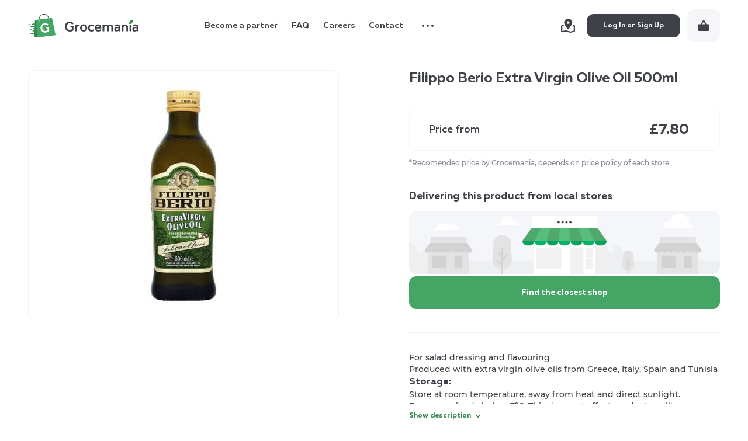

--- FILE ---
content_type: text/html; charset=UTF-8
request_url: https://grocemania.co.uk/filippo-berio-extra-virgin-olive-oil-500ml
body_size: 17777
content:
<!doctype html>
<html lang="en">
    <head prefix="og: http://ogp.me/ns# fb: http://ogp.me/ns/fb# product: http://ogp.me/ns/product#">
        <script>
  var BASE_URL = 'https://grocemania.co.uk/';
  var require = {
    "baseUrl": "https://grocemania.co.uk/static/version1755270636/frontend/Brander/Grocemania/en_US"
  };
  var svgSpriteUrl = "https://grocemania.co.uk/static/version1755270636/frontend/Brander/Grocemania/en_US/images/s.svg";
</script>        <meta charset="utf-8"/>
<meta name="title" content="Filippo Berio Extra Virgin Olive Oil 500ml | Delivery In Minutes"/>
<meta name="description" content="Grocemania, get your grocery delivery in minutes. Get Extra Virgin Olive Oil from any local store in London delivered straight to your door!"/>
<meta name="robots" content="INDEX,FOLLOW"/>
<meta name="viewport" content="width=device-width, initial-scale=1, maximum-scale=1.0, user-scalable=no"/>
<meta name="format-detection" content="telephone=no"/>
<title>Filippo Berio Extra Virgin Olive Oil 500ml | Delivery In Minutes</title>
<link  rel="stylesheet" type="text/css"  media="all" href="https://grocemania.co.uk/static/version1755270636/frontend/Brander/Grocemania/en_US/mage/calendar.css" />
<link  rel="stylesheet" type="text/css"  media="all" href="https://grocemania.co.uk/static/version1755270636/frontend/Brander/Grocemania/en_US/Grocemania_Base/css/plugin/intlTelInput.css" />
<link  rel="stylesheet" type="text/css"  media="all" href="https://grocemania.co.uk/static/version1755270636/frontend/Brander/Grocemania/en_US/Brander_Base/css/module_base.css" />
<link  rel="stylesheet" type="text/css"  media="all" href="https://grocemania.co.uk/static/version1755270636/frontend/Brander/Grocemania/en_US/StripeIntegration_Payments/css/stripe_payments.css" />
<link  rel="stylesheet" type="text/css"  media="all" href="https://grocemania.co.uk/static/version1755270636/frontend/Brander/Grocemania/en_US/mage/gallery/gallery.css" />
<link  rel="stylesheet" type="text/css"  media="all" href="https://grocemania.co.uk/static/version1755270636/frontend/Brander/Grocemania/en_US/Brander_AjaxLogin/css/auth-popup.css" />
<link  rel="stylesheet" type="text/css"  media="all" href="https://grocemania.co.uk/static/version1755270636/frontend/Brander/Grocemania/en_US/css/styles-product.css" />
<script  type="text/javascript"  src="https://grocemania.co.uk/static/version1755270636/frontend/Brander/Grocemania/en_US/requirejs/require.js"></script>
<script  type="text/javascript"  src="https://grocemania.co.uk/static/version1755270636/frontend/Brander/Grocemania/en_US/mage/requirejs/mixins.js"></script>
<script  type="text/javascript"  src="https://grocemania.co.uk/static/version1755270636/frontend/Brander/Grocemania/en_US/requirejs-config.js"></script>
<script  type="text/javascript"  src="https://grocemania.co.uk/static/version1755270636/frontend/Brander/Grocemania/en_US/mage/polyfill.js"></script>
<script  type="text/javascript"  src="https://grocemania.co.uk/static/version1755270636/frontend/Brander/Grocemania/en_US/StripeIntegration_Payments/js/stripe_payments.js"></script>
<script  type="text/javascript"  data-nodefer="" src="https://grocemania.co.uk/static/version1755270636/frontend/Brander/Grocemania/en_US/js/calc-css-var.js"></script>
<link  rel="canonical" href="https://grocemania.co.uk/filippo-berio-extra-virgin-olive-oil-500ml" />
<link  rel="icon" type="image/x-icon" href="https://grocemania.co.uk/media/favicon/default/favicon.png" />
<link  rel="shortcut icon" type="image/x-icon" href="https://grocemania.co.uk/media/favicon/default/favicon.png" />
<!--pTNy5mqr7kVYsjvfJzeoWq5g7qU7MRZ5-->

<!-- Google Tag Manager -->
<script>(function(w,d,s,l,i){w[l]=w[l]||[];w[l].push({'gtm.start':
new Date().getTime(),event:'gtm.js'});var f=d.getElementsByTagName(s)[0],
j=d.createElement(s),dl=l!='dataLayer'?'&l='+l:'';j.async=true;j.src=
'https://www.googletagmanager.com/gtm.js?id='+i+dl;f.parentNode.insertBefore(j,f);
})(window,document,'script','dataLayer','GTM-KS7PKJF');</script>
<!-- End Google Tag Manager -->
<meta name="facebook-domain-verification" content="mel12zf4msz278rjbt8oplw9v6uo4l" />
<meta name="google-site-verification" content="Tvm9s9S1op_CEAnjqJ6QQOjsFJtgA5ahSqLPQcOyGb4" />

<!-- Start of Async Drift Code -->
<script>
"use strict";
!function() {
  var t = window.driftt = window.drift = window.driftt || [];
  if (!t.init) {
    if (t.invoked) return void (window.console && console.error && console.error("Drift snippet included twice."));
    t.invoked = !0, t.methods = [ "identify", "config", "track", "reset", "debug", "show", "ping", "page", "hide", "off", "on" ], 
    t.factory = function(e) {
      return function() {
        var n = Array.prototype.slice.call(arguments);
        return n.unshift(e), t.push(n), t;
      };
    }, t.methods.forEach(function(e) {
      t[e] = t.factory(e);
    }), t.load = function(t) {
      var e = 3e5, n = Math.ceil(new Date() / e) * e, o = document.createElement("script");
      o.type = "text/javascript", o.async = !0, o.crossorigin = "anonymous", o.src = "https://js.driftt.com/include/" + n + "/" + t + ".js";
      var i = document.getElementsByTagName("script")[0];
      i.parentNode.insertBefore(o, i);
    };
  }
}();
drift.SNIPPET_VERSION = '0.3.1';
drift.load('ixfp86v8bk5g');
</script>
<!-- End of Async Drift Code -->

<!-- Hotjar Tracking Code for https://grocemania.co.uk/ -->
<script>
    (function(h,o,t,j,a,r){
        h.hj=h.hj||function(){(h.hj.q=h.hj.q||[]).push(arguments)};
        h._hjSettings={hjid:402081,hjsv:6};
        a=o.getElementsByTagName('head')[0];
        r=o.createElement('script');r.async=1;
        r.src=t+h._hjSettings.hjid+j+h._hjSettings.hjsv;
        a.appendChild(r);
    })(window,document,'https://static.hotjar.com/c/hotjar-','.js?sv=');
</script>
        <!-- BEGIN GOOGLE VERIFICATION TAG -->
<!-- END GOOGLE VERIFICATION TAG -->
<!-- BEGIN GTAG GLOBAL TAG -->
<!-- END GTAG GLOBAL TAG -->
<script data-nodefer>
    window.dlCurrencyCode = 'GBP';
    window.isEnableGa4 = '1';
    window.isEnableEE = '1';
</script>

            <link rel="preload"
              href="https://grocemania.co.uk/static/version1755270636/frontend/Brander/Grocemania/en_US/fonts/Muller/Muller-Bold.woff2"
              as="font"
              crossorigin="anonymous">
            <link rel="preload"
              href="https://grocemania.co.uk/static/version1755270636/frontend/Brander/Grocemania/en_US/fonts/Muller/Muller-Medium.woff2"
              as="font"
              crossorigin="anonymous">
            <link rel="preload"
              href="https://grocemania.co.uk/static/version1755270636/frontend/Brander/Grocemania/en_US/fonts/Muller/Montserrat-Medium.ttf"
              as="font"
              crossorigin="anonymous">
            <link rel="preload"
              href="https://grocemania.co.uk/static/version1755270636/frontend/Brander/Grocemania/en_US/fonts/Muller/Montserrat-MediumItalic.ttf"
              as="font"
              crossorigin="anonymous">
        <script src="https://maps.googleapis.com/maps/api/js?language=en&key=AIzaSyCpQ5KIpbmoiRDqrKnAp9yH_7YRiNaCtu0" async></script>

<meta property="og:type" content="product" />
<meta property="og:title"
      content="Filippo Berio Extra Virgin Olive Oil 500ml" />
<meta property="og:image"
      content="https://grocemania.co.uk/media/catalog/product/cache/6a145cc8448e96a51fad23955ce1499d/i/d/idshot_540x540_6_468dd3f4-bfb5-493d-aef8-cec14ed6d2ad.jpg" />
<meta property="og:description"
      content="" />
<meta property="og:url" content="https://grocemania.co.uk/filippo-berio-extra-virgin-olive-oil-500ml" />
    <meta property="product:price:amount" content="7.8"/>
    <meta property="product:price:currency"
      content="GBP"/>
    </head>
    <body data-container="body"
          data-mage-init='{"loaderAjax": {}, "loader": { "icon": "https://grocemania.co.uk/static/version1755270636/frontend/Brander/Grocemania/en_US/images/loader-2.gif"}}'
        itemtype="http://schema.org/Product" itemscope="itemscope" class="catalog-product-view product-filippo-berio-extra-virgin-olive-oil-500ml page-layout-1column">
        

<script type="text/x-magento-init">
    {
        "*": {
            "mage/cookies": {
                "expires": null,
                "path": "\u002F",
                "domain": ".grocemania.co.uk",
                "secure": false,
                "lifetime": "3600"
            }
        }
    }
</script>
    <noscript>
        <div class="message global noscript">
            <div class="content">
                <p>
                    <strong>JavaScript seems to be disabled in your browser.</strong>
                    <span>For the best experience on our site, be sure to turn on Javascript in your browser.</span>
                </p>
            </div>
        </div>
    </noscript>

<script>
    window.cookiesConfig = window.cookiesConfig || {};
    window.cookiesConfig.secure = true;
</script>
<script>
    require.config({
        map: {
            '*': {
                wysiwygAdapter: 'mage/adminhtml/wysiwyg/tiny_mce/tinymce4Adapter'
            }
        }
    });
</script>
<!-- BEGIN GTAG CART SCRIPT -->
<!-- END GTAG CART SCRIPT -->
<div class="page-wrapper"><header class="page-header"><div class="header-main"><div class="logo-wrap">
        <a href="https://grocemania.co.uk/" title="" class="logo" aria-label="store logo" data-mobile-menu-toggle>

        <img src="https://grocemania.co.uk/media/logo/default/logo.svg"
             title=""
             alt=""
                                />

        <span class="logo-name">
            <svg class="icon icon-logo_name"><use xlink:href="https://grocemania.co.uk/static/version1755270636/frontend/Brander/Grocemania/en_US/images/s.svg#icon-logo_name"></use></svg>
        </span>

        <span class="arrow-block">
            <svg class="icon icon-arrow_down"><use xlink:href="https://grocemania.co.uk/static/version1755270636/frontend/Brander/Grocemania/en_US/images/s.svg#icon-arrow_down"></use></svg>
        </span>

    </a>
</div>
<div class="header-cms-pages-menu">
    <div class="header-cms-pages-menu-inner">
        <div class="homepage-link">
            <a href="/" class="menuitem">Main page</a>
        </div>
        
                            <div class="menu-items default-items">
                                            <ul class="navigation">
                                                                                                <li>
                                        <a class="menuitem" href="https://grocemania.co.uk/grocery-delivery-for-shops">
                                            <span>Become a partner</span>
                                        </a>
                                    </li>
                                                                                                                                <li>
                                        <a class="menuitem" href="https://grocemania.co.uk/faqs">
                                            <span>FAQ</span>
                                        </a>
                                    </li>
                                                                                                                                <li>
                                        <a class="menuitem" href="https://grocemania.co.uk/careers">
                                            <span>Careers</span>
                                        </a>
                                    </li>
                                                                                                                                <li>
                                        <a class="menuitem" href="https://grocemania.co.uk/contact-us">
                                            <span>Contact</span>
                                        </a>
                                    </li>
                                                                                    </ul>
                                    </div>
                    
                            <div class="cms-pages-menu-more-block" data-mage-init='{"branderDropdownInit": {}}'>
                    <div class="more" data-dropdown-toggle>
                        <div class="icon-block">
                            <svg class="icon icon-dots"><use xlink:href="https://grocemania.co.uk/static/version1755270636/frontend/Brander/Grocemania/en_US/images/s.svg#icon-dots"></use></svg>
                        </div>
                        <span class="header-hover-note">
                            More                        </span>
                    </div>

                    <div class="menu-items dropdown-items" data-dropdown-content>
                                                    <ul class="navigation">
                                                                                                            <li>
                                            <a class="menuitem" href="https://grocemania.co.uk/about-us">
                                                <span>About Us</span>
                                            </a>
                                        </li>
                                                                                                                                                <li>
                                            <a class="menuitem" href="https://grocemania.co.uk/blog">
                                                <span>Blog</span>
                                            </a>
                                        </li>
                                                                                                                                                <li class="title-item">
                                            <span class="title">Info & Laws</span>
                                        </li>
                                                                                                                                                <li>
                                            <a class="menuitem" href="https://grocemania.co.uk/legal">
                                                <span>Terms & Conditions</span>
                                            </a>
                                        </li>
                                                                                                                                                <li>
                                            <a class="menuitem" href="https://grocemania.co.uk/privacy-policy">
                                                <span>Privacy Policy</span>
                                            </a>
                                        </li>
                                                                                                </ul>
                                            </div>
                </div>
                        </div>
</div>
	<div class="order-tracking">
		<a href="https://grocemania.co.uk/tracking/" class="header-icon-block">
			<span class="header-icon">
				<svg class="icon icon-order_tracking"><use xlink:href="https://grocemania.co.uk/static/version1755270636/frontend/Brander/Grocemania/en_US/images/s.svg#icon-order_tracking"></use></svg>
			</span>

			<span class="header-hover-note">
				Order Tracking			</span>
		</a>
	</div>
<div class="customer-block-wrapper">
    <div class="customer-block" data-bind="scope: 'customerIcon'" data-role="customer-icon">
        <div class="customer-block-inner" data-bind="afterRender: componentReady">
                                            <span class="header-icon-block">
                    <span class="header-icon">
                        <svg class="icon icon-login"><use xlink:href="https://grocemania.co.uk/static/version1755270636/frontend/Brander/Grocemania/en_US/images/s.svg#icon-login"></use></svg>
                    </span>

                    <span class="text">
                        Log In or Sign Up                    </span>
                </span>
                                </div>
    </div>
</div>
<script type="text/x-magento-init">
{
    "[data-role=customer-icon]": {
        "Magento_Ui/js/core/app": {
            "components": {
                "customerIcon": {
                    "component": "Grocemania_Base/js/view/header/customer-icon"
                }
            }
        }
    }
}
</script>

<div data-block="minicart" class="minicart-wrapper">
    <div class="minicart-wrapper-inner" data-block="minicart-dropdown" data-bind="scope: 'minicart_content'">
        <span class="action showcart empty" data-bind="css: { empty: (!getCartLineItemsCount() > 0) }, afterRender: componentReady" data-dropdown-toggle>
           <!-- ko if: getCartLineItemsCount() > 0 -->
           <div class="subtotal-container-wrap">
               <div class="subtotal-container">
                   <!-- ko if: getCartParam('company') -->
                       <span class="subtotal-title" data-bind="text: getCartParam('company').chain_name"></span>
                   <!--/ko-->
                   <!-- ko foreach: getRegion('headerSubtotalContainer') -->
                   <!-- ko template: getTemplate() --><!-- /ko -->
                   <!--/ko-->
               </div>
           </div>
           <!--/ko-->

            <span class="header-icon-block">
                <span class="header-icon">
                    <svg class="icon icon-cart"><use xlink:href="https://grocemania.co.uk/static/version1755270636/frontend/Brander/Grocemania/en_US/images/s.svg#icon-cart"></use></svg>
                </span>
            </span>

            <span class="counter qty">
                <span class="counter-number"><!-- ko text: getCartParam('summary_count') --><!-- /ko --></span>
            </span>

            <span data-bind="blockLoader: isLoading"></span>
        </span>

                    <div id="minicart-content-wrapper" class="minicart-content-wrapper" data-bind="scope: 'minicart_content'" data-dropdown-content data-reverse-x>
                <!-- ko template: getTemplate() --><!-- /ko -->
                            </div>
        
        <script>
            window.checkout = {"shoppingCartUrl":"https:\/\/grocemania.co.uk\/checkout\/cart\/","checkoutUrl":"https:\/\/grocemania.co.uk\/checkout\/","updateItemQtyUrl":"https:\/\/grocemania.co.uk\/checkout\/sidebar\/updateItemQty\/","removeItemUrl":"https:\/\/grocemania.co.uk\/checkout\/sidebar\/removeItem\/","imageTemplate":"Magento_Catalog\/product\/image_with_borders","baseUrl":"https:\/\/grocemania.co.uk\/","minicartMaxItemsVisible":5,"websiteId":"1","maxItemsToDisplay":10,"storeId":"1","storeGroupId":"1","customerLoginUrl":"https:\/\/grocemania.co.uk\/customer\/account\/login\/referer\/aHR0cHM6Ly9ncm9jZW1hbmlhLmNvLnVrL2ZpbGlwcG8tYmVyaW8tZXh0cmEtdmlyZ2luLW9saXZlLW9pbC01MDBtbA%2C%2C\/","isRedirectRequired":false,"autocomplete":"off","captcha":{"user_login":{"isCaseSensitive":false,"imageHeight":50,"imageSrc":"","refreshUrl":"https:\/\/grocemania.co.uk\/captcha\/refresh\/","isRequired":false,"timestamp":1766089830}}};
        </script>
        <script type="text/x-magento-init">
        {
            "[data-block='minicart']": {
                "Magento_Ui/js/core/app": {"components":{"minicart_content":{"children":{"subtotal.container":{"children":{"subtotal":{"children":{"subtotal.totals":{"config":{"display_cart_subtotal_incl_tax":0,"display_cart_subtotal_excl_tax":1,"template":"Magento_Tax\/checkout\/minicart\/subtotal\/totals"},"children":{"subtotal.totals.msrp":{"component":"Magento_Msrp\/js\/view\/checkout\/minicart\/subtotal\/totals","config":{"displayArea":"minicart-subtotal-hidden","template":"Magento_Msrp\/checkout\/minicart\/subtotal\/totals"}}},"component":"Magento_Tax\/js\/view\/checkout\/minicart\/subtotal\/totals"}},"component":"Brander_AjaxCart\/js\/view\/total\/totals","config":{"template":"Brander_AjaxCart\/minicart\/total\/subtotal","isDisplayAmountsInSubtotal":false}},"delivery":{"component":"Grocemania_AjaxCart\/js\/view\/header\/total\/totals","config":{"template":"Grocemania_AjaxCart\/minicart\/header\/total\/delivery"}},"order-fee":{"component":"Grocemania_AjaxCart\/js\/view\/header\/total\/totals","config":{"template":"Grocemania_OrderFee\/minicart\/header\/total\/order-fee"}}},"component":"uiComponent","config":{"displayArea":"subtotalContainer"}},"item.renderer":{"component":"Brander_AjaxCart\/js\/view\/item\/default","config":{"displayArea":"defaultRenderer","template":"Grocemania_AjaxCart\/minicart\/item\/default"},"children":{"item.image":{"component":"Magento_Catalog\/js\/view\/image","config":{"template":"Magento_Catalog\/product\/image","displayArea":"itemImage"}},"checkout.cart.item.price.sidebar":{"component":"uiComponent","config":{"template":"Magento_Checkout\/minicart\/item\/price","displayArea":"priceSidebar"}}}},"total.container":{"children":{"total":{"children":{"total.discount":{"component":"Brander_AjaxCart\/js\/view\/total\/totals","config":{"template":"Grocemania_AjaxCart\/minicart\/total\/discount"}},"total.grand-total":{"component":"Brander_AjaxCart\/js\/view\/total\/totals","config":{"template":"Grocemania_AjaxCart\/minicart\/total\/grand-total"}}},"component":"uiComponent","config":{"template":"Brander_AjaxCart\/minicart\/totals"}}},"component":"uiComponent","config":{"displayArea":"totalContainer"}},"extra_info":{"component":"uiComponent","config":{"displayArea":"extraInfo"}},"promotion":{"component":"uiComponent","config":{"displayArea":"promotion"}},"header.subtotal.container":{"component":"uiComponent","config":{"displayArea":"headerSubtotalContainer"},"children":{"total":{"component":"Grocemania_AjaxCart\/js\/view\/header\/total\/totals","config":{"template":"Grocemania_AjaxCart\/minicart\/header\/total\/subtotal"}}}},"message_bottom":{"component":"uiComponent","config":{"displayArea":"message_bottom"},"children":{"message_fee":{"component":"Grocemania_AjaxCart\/js\/view\/header\/total\/totals","config":{"template":"Grocemania_OrderFee\/minicart\/message-fee"}}}}},"config":{"itemRenderer":{"default":"defaultRenderer","simple":"defaultRenderer","virtual":"defaultRenderer"},"template":"Grocemania_AjaxCart\/minicart\/content"},"component":"Grocemania_AjaxCart\/js\/view\/minicart"}},"types":[]}            },
            "*": {
                "Magento_Ui/js/block-loader": "https\u003A\u002F\u002Fgrocemania.co.uk\u002Fstatic\u002Fversion1755270636\u002Ffrontend\u002FBrander\u002FGrocemania\u002Fen_US\u002Fimages\u002Floader\u002D1.gif"
            }
        }
        </script>
    </div>

</div>


</div></header><main id="maincontent" class="page-main"><a id="contentarea" tabindex="-1"></a>
<div class="page messages"><div data-placeholder="messages"></div>

<div data-bind="scope: 'messages'">
    <!-- ko if: cookieMessages && cookieMessages.length > 0 -->
    <div role="alert" data-bind="foreach: { data: cookieMessages, as: 'message' }" class="messages boundBlock">
        <div data-bind="attr: {
            class: 'message-' + message.type + ' ' + message.type + ' message',
            'data-ui-id': 'message-' + message.type
        }">
            <div class="icon-block">
                <svg class="icon icon-`+message.type+`" data-bind="html: `<use xlink:href='`+window.svgSpriteUrl+`#icon-`+message.type+`'></use>`"></svg>
            </div>

            <div class="text" data-bind="html: message.text"></div>

            <div class="close-block" onclick="this.closest('.page.messages').classList.remove('show')">
                <svg class="icon icon-close" data-bind="html: `<use xlink:href='`+window.svgSpriteUrl+`#icon-close'></use>`"></svg>
            </div>
        </div>
    </div>
    <!-- /ko -->
    <!-- ko if: messagesData().messages && messagesData().messages.length > 0 -->
    <div role="alert" data-bind="foreach: { data: messagesData().messages, as: 'message' }" class="messages">
        <div data-bind="attr: {
            class: 'message-' + message.type + ' ' + message.type + ' message',
            'data-ui-id': 'message-' + message.type
        }">
            <div class="icon-block">
                <svg class="icon icon-`+message.type+`" data-bind="html: `<use xlink:href='`+window.svgSpriteUrl+`#icon-`+message.type+`'></use>`"></svg>
            </div>

            <div class="text" data-bind="html: message.text"></div>

            <div class="close-block" onclick="this.closest('.page.messages').classList.remove('show')">
                <svg class="icon icon-close" data-bind="html: `<use xlink:href='`+window.svgSpriteUrl+`#icon-close'></use>`"></svg>
            </div>
        </div>
    </div>
    <!-- /ko -->
</div>
<script type="text/x-magento-init">
    {
        "*": {
            "Magento_Ui/js/core/app": {
                "components": {
                        "messages": {
                            "component": "Magento_Theme/js/view/messages"
                        }
                    }
                }
            }
    }
</script>
</div><div class="columns"><div class="column main"><input name="form_key" type="hidden" value="9UqexPoX30APmRkA" /><script type="text/x-magento-init">
    {
        "*": {
            "Magento_Customer/js/section-config": {
                "sections": {"stores\/store\/switch":["*"],"stores\/store\/switchrequest":["*"],"directory\/currency\/switch":["*"],"*":["messages"],"customer\/account\/logout":["*","recently_viewed_product","recently_compared_product","persistent"],"customer\/account\/loginpost":["*"],"customer\/account\/createpost":["*"],"customer\/account\/editpost":["*"],"customer\/ajax\/login":["checkout-data","cart","captcha"],"catalog\/product_compare\/add":["compare-products"],"catalog\/product_compare\/remove":["compare-products"],"catalog\/product_compare\/clear":["compare-products"],"sales\/guest\/reorder":["cart"],"sales\/order\/reorder":["cart"],"checkout\/cart\/add":["cart","directory-data"],"checkout\/cart\/delete":["cart"],"checkout\/cart\/updatepost":["cart"],"checkout\/cart\/updateitemoptions":["cart"],"checkout\/cart\/couponpost":["cart"],"checkout\/cart\/estimatepost":["cart"],"checkout\/cart\/estimateupdatepost":["cart"],"checkout\/onepage\/saveorder":["cart","checkout-data","last-ordered-items"],"checkout\/sidebar\/removeitem":["cart"],"checkout\/sidebar\/updateitemqty":["cart"],"rest\/*\/v1\/carts\/*\/payment-information":["cart","last-ordered-items","instant-purchase"],"rest\/*\/v1\/guest-carts\/*\/payment-information":["cart"],"rest\/*\/v1\/guest-carts\/*\/selected-payment-method":["cart","checkout-data"],"rest\/*\/v1\/carts\/*\/selected-payment-method":["cart","checkout-data","instant-purchase"],"customer\/address\/*":["instant-purchase"],"customer\/account\/*":["instant-purchase"],"vault\/cards\/deleteaction":["instant-purchase"],"multishipping\/checkout\/overviewpost":["cart"],"authorizenet\/directpost_payment\/place":["cart","checkout-data"],"paypal\/express\/placeorder":["cart","checkout-data"],"paypal\/payflowexpress\/placeorder":["cart","checkout-data"],"paypal\/express\/onauthorization":["cart","checkout-data"],"persistent\/index\/unsetcookie":["persistent"],"review\/product\/post":["review"],"braintree\/paypal\/placeorder":["cart","checkout-data"],"wishlist\/index\/add":["wishlist"],"wishlist\/index\/remove":["wishlist"],"wishlist\/index\/updateitemoptions":["wishlist"],"wishlist\/index\/update":["wishlist"],"wishlist\/index\/cart":["wishlist","cart"],"wishlist\/index\/fromcart":["wishlist","cart"],"wishlist\/index\/allcart":["wishlist","cart"],"wishlist\/shared\/allcart":["wishlist","cart"],"wishlist\/shared\/cart":["cart"],"ajaxcart\/cart\/add":["cart","messages"],"ajaxcart\/cart\/update":["cart","messages"],"ajaxcart\/cart\/couponpost":["cart"],"geoapi\/postcode\/findshopssubmit":["customer"],"geoapi\/postcode\/unsetcurrentpostcode":["customer"],"geoapi\/postcode\/dropcart":["cart"],"ajaxcart\/cart\/dropcart":["cart"],"shopswishlist\/shops\/add":["customer"],"shopswishlist\/shops\/delete":["customer"],"slider\/cart\/add":["cart"]},
                "clientSideSections": ["checkout-data","cart-data"],
                "baseUrls": ["https:\/\/grocemania.co.uk\/"],
                "sectionNames": ["messages","customer","compare-products","last-ordered-items","cart","directory-data","captcha","instant-purchase","persistent","review","wishlist","recently_viewed_product","recently_compared_product","product_data_storage","paypal-billing-agreement"]            }
        }
    }
</script>
<script type="text/x-magento-init">
    {
        "*": {
            "Magento_Customer/js/customer-data": {
                "sectionLoadUrl": "https\u003A\u002F\u002Fgrocemania.co.uk\u002Fcustomer\u002Fsection\u002Fload\u002F",
                "expirableSectionLifetime": 60,
                "expirableSectionNames": ["cart","persistent"],
                "cookieLifeTime": "3600",
                "updateSessionUrl": "https\u003A\u002F\u002Fgrocemania.co.uk\u002Fcustomer\u002Faccount\u002FupdateSession\u002F"
            }
        }
    }
</script>
<script type="text/x-magento-init">
    {
        "*": {
            "Magento_Customer/js/invalidation-processor": {
                "invalidationRules": {
                    "website-rule": {
                        "Magento_Customer/js/invalidation-rules/website-rule": {
                            "scopeConfig": {
                                "websiteId": "1"
                            }
                        }
                    }
                }
            }
        }
    }
</script>
<script type="text/x-magento-init">
    {
        "body": {
            "pageCache": {"url":"https:\/\/grocemania.co.uk\/page_cache\/block\/render\/id\/247\/","handles":["default","catalog_product_view","catalog_product_view_type_simple","catalog_product_view_id_247","catalog_product_view_sku_1-192"],"originalRequest":{"route":"catalog","controller":"product","action":"view","uri":"\/filippo-berio-extra-virgin-olive-oil-500ml"},"versionCookieName":"private_content_version"}        }
    }
</script>

    <script>
        require(['jquery'], function(jQuery){
            jQuery.migrateMute = false;
        });
    </script>
    <div id="auth-popup-component" data-bind="scope:'authPopupComponent'">
        <!-- ko template: getTemplate() -->	<!-- /ko -->
    </div>
    <script type="text/x-magento-init">
{
    "#auth-popup-component": {
        "Magento_Ui/js/core/app": {
            "components": {
                "authPopupComponent": {
                   "component": "Grocemania_AjaxLogin/js/view/auth-popup",
                    "config": {"forms":{"login":{"formUrl":"https:\/\/grocemania.co.uk\/ajaxlogin\/account\/login\/?isAjax=1&uenc=aHR0cHM6Ly9ncm9jZW1hbmlhLmNvLnVrL2ZpbGlwcG8tYmVyaW8tZXh0cmEtdmlyZ2luLW9saXZlLW9pbC01MDBtbA%2C%2C","submitUrl":"https:\/\/grocemania.co.uk\/ajaxlogin\/account\/loginPost\/?isAjax=1&uenc=aHR0cHM6Ly9ncm9jZW1hbmlhLmNvLnVrL2ZpbGlwcG8tYmVyaW8tZXh0cmEtdmlyZ2luLW9saXZlLW9pbC01MDBtbA%2C%2C","modalTitle":"Customer Login"},"create":{"formUrl":"https:\/\/grocemania.co.uk\/ajaxlogin\/account\/create\/?isAjax=1&uenc=aHR0cHM6Ly9ncm9jZW1hbmlhLmNvLnVrL2ZpbGlwcG8tYmVyaW8tZXh0cmEtdmlyZ2luLW9saXZlLW9pbC01MDBtbA%2C%2C","submitUrl":"https:\/\/grocemania.co.uk\/ajaxlogin\/account\/createPost\/?isAjax=1&uenc=aHR0cHM6Ly9ncm9jZW1hbmlhLmNvLnVrL2ZpbGlwcG8tYmVyaW8tZXh0cmEtdmlyZ2luLW9saXZlLW9pbC01MDBtbA%2C%2C","modalTitle":"Create an Account"},"forgotpassword":{"formUrl":"https:\/\/grocemania.co.uk\/ajaxlogin\/account\/forgotpassword\/?isAjax=1&uenc=aHR0cHM6Ly9ncm9jZW1hbmlhLmNvLnVrL2ZpbGlwcG8tYmVyaW8tZXh0cmEtdmlyZ2luLW9saXZlLW9pbC01MDBtbA%2C%2C","submitUrl":"https:\/\/grocemania.co.uk\/ajaxlogin\/account\/forgotpasswordPost\/?isAjax=1&uenc=aHR0cHM6Ly9ncm9jZW1hbmlhLmNvLnVrL2ZpbGlwcG8tYmVyaW8tZXh0cmEtdmlyZ2luLW9saXZlLW9pbC01MDBtbA%2C%2C","modalTitle":"Password forgotten"}},"targetId":"auth-popup-modal","autoOpenArg":"auth_popup_open","loginSelectors":[".customer-block"]}                }
            }
        }
    }
}
</script>
<script type="text/x-magento-init">
{
    "*": {
        "Brander_SocialLogin/js/view/social-buttons": {}
    }
}
</script>
<script type="text/x-magento-init">
    {
        "body": {
            "requireCookie": {"noCookieUrl":"https:\/\/grocemania.co.uk\/cookie\/index\/noCookies\/","triggers":[".action.towishlist"],"isRedirectCmsPage":true}        }
    }
</script>
<script type="text/x-magento-init">
    {
        "*": {
                "Magento_Catalog/js/product/view/provider": {
                    "data": {"items":{"247":{"add_to_cart_button":{"post_data":"{\"action\":\"https:\\\/\\\/grocemania.co.uk\\\/checkout\\\/cart\\\/add\\\/uenc\\\/%25uenc%25\\\/product\\\/247\\\/\",\"data\":{\"product\":\"247\",\"uenc\":\"%uenc%\"}}","url":"https:\/\/grocemania.co.uk\/checkout\/cart\/add\/uenc\/%25uenc%25\/product\/247\/","required_options":false},"add_to_compare_button":{"post_data":null,"url":"{\"action\":\"https:\\\/\\\/grocemania.co.uk\\\/catalog\\\/product_compare\\\/add\\\/\",\"data\":{\"product\":\"247\",\"uenc\":\"aHR0cHM6Ly9ncm9jZW1hbmlhLmNvLnVrL2ZpbGlwcG8tYmVyaW8tZXh0cmEtdmlyZ2luLW9saXZlLW9pbC01MDBtbA,,\"}}","required_options":null},"price_info":{"final_price":7.8,"max_price":7.8,"max_regular_price":7.8,"minimal_regular_price":7.8,"special_price":null,"minimal_price":7.8,"regular_price":7.8,"formatted_prices":{"final_price":"<span class=\"price\">\u00a37.80<\/span>","max_price":"<span class=\"price\">\u00a37.80<\/span>","minimal_price":"<span class=\"price\">\u00a37.80<\/span>","max_regular_price":"<span class=\"price\">\u00a37.80<\/span>","minimal_regular_price":null,"special_price":null,"regular_price":"<span class=\"price\">\u00a37.80<\/span>"},"extension_attributes":{"msrp":{"msrp_price":"<span class=\"price\">\u00a30.00<\/span>","is_applicable":"","is_shown_price_on_gesture":"","msrp_message":"","explanation_message":"Our price is lower than the manufacturer&#039;s &quot;minimum advertised price.&quot; As a result, we cannot show you the price in catalog or the product page. <br><br> You have no obligation to purchase the product once you know the price. You can simply remove the item from your cart."},"tax_adjustments":{"final_price":7.8,"max_price":7.8,"max_regular_price":7.8,"minimal_regular_price":7.8,"special_price":7.8,"minimal_price":7.8,"regular_price":7.8,"formatted_prices":{"final_price":"<span class=\"price\">\u00a37.80<\/span>","max_price":"<span class=\"price\">\u00a37.80<\/span>","minimal_price":"<span class=\"price\">\u00a37.80<\/span>","max_regular_price":"<span class=\"price\">\u00a37.80<\/span>","minimal_regular_price":null,"special_price":"<span class=\"price\">\u00a37.80<\/span>","regular_price":"<span class=\"price\">\u00a37.80<\/span>"}},"weee_attributes":[],"weee_adjustment":"<span class=\"price\">\u00a37.80<\/span>"}},"images":[{"url":"https:\/\/grocemania.co.uk\/media\/catalog\/product\/cache\/c19c8f192a1b4bf2311341f86de6561d\/i\/d\/idshot_540x540_6_468dd3f4-bfb5-493d-aef8-cec14ed6d2ad.jpg","code":"recently_viewed_products_grid_content_widget","height":300,"width":240,"label":"Grocery Delivery London - Filippo Berio Extra Virgin Olive Oil 500ml same day delivery","resized_width":240,"resized_height":300},{"url":"https:\/\/grocemania.co.uk\/media\/catalog\/product\/cache\/b5f4db6ced6b466382788b2c94242602\/i\/d\/idshot_540x540_6_468dd3f4-bfb5-493d-aef8-cec14ed6d2ad.jpg","code":"recently_viewed_products_list_content_widget","height":340,"width":270,"label":"Grocery Delivery London - Filippo Berio Extra Virgin Olive Oil 500ml same day delivery","resized_width":270,"resized_height":340},{"url":"https:\/\/grocemania.co.uk\/media\/catalog\/product\/cache\/9ef553cb8f089f467f1b9fb152b3801a\/i\/d\/idshot_540x540_6_468dd3f4-bfb5-493d-aef8-cec14ed6d2ad.jpg","code":"recently_viewed_products_images_names_widget","height":90,"width":75,"label":"Grocery Delivery London - Filippo Berio Extra Virgin Olive Oil 500ml same day delivery","resized_width":75,"resized_height":90},{"url":"https:\/\/grocemania.co.uk\/media\/catalog\/product\/cache\/c19c8f192a1b4bf2311341f86de6561d\/i\/d\/idshot_540x540_6_468dd3f4-bfb5-493d-aef8-cec14ed6d2ad.jpg","code":"recently_compared_products_grid_content_widget","height":300,"width":240,"label":"Grocery Delivery London - Filippo Berio Extra Virgin Olive Oil 500ml same day delivery","resized_width":240,"resized_height":300},{"url":"https:\/\/grocemania.co.uk\/media\/catalog\/product\/cache\/b5f4db6ced6b466382788b2c94242602\/i\/d\/idshot_540x540_6_468dd3f4-bfb5-493d-aef8-cec14ed6d2ad.jpg","code":"recently_compared_products_list_content_widget","height":340,"width":270,"label":"Grocery Delivery London - Filippo Berio Extra Virgin Olive Oil 500ml same day delivery","resized_width":270,"resized_height":340},{"url":"https:\/\/grocemania.co.uk\/media\/catalog\/product\/cache\/9ef553cb8f089f467f1b9fb152b3801a\/i\/d\/idshot_540x540_6_468dd3f4-bfb5-493d-aef8-cec14ed6d2ad.jpg","code":"recently_compared_products_images_names_widget","height":90,"width":75,"label":"Grocery Delivery London - Filippo Berio Extra Virgin Olive Oil 500ml same day delivery","resized_width":75,"resized_height":90}],"url":"https:\/\/grocemania.co.uk\/filippo-berio-extra-virgin-olive-oil-500ml","id":247,"name":"Filippo Berio Extra Virgin Olive Oil 500ml","type":"simple","is_salable":"1","store_id":1,"currency_code":"GBP","extension_attributes":{"review_html":"    <div class=\"product-reviews-summary short empty\">\n        <div class=\"reviews-actions\">\n            <a class=\"action add\" href=\"https:\/\/grocemania.co.uk\/filippo-berio-extra-virgin-olive-oil-500ml#review-form\">\n                Be the first to review this product            <\/a>\n        <\/div>\n    <\/div>\n","wishlist_button":{"post_data":null,"url":"{\"action\":\"https:\\\/\\\/grocemania.co.uk\\\/wishlist\\\/index\\\/add\\\/\",\"data\":{\"product\":247,\"uenc\":\"aHR0cHM6Ly9ncm9jZW1hbmlhLmNvLnVrL2ZpbGlwcG8tYmVyaW8tZXh0cmEtdmlyZ2luLW9saXZlLW9pbC01MDBtbA,,\"}}","required_options":null}}}},"store":"1","currency":"GBP","productCurrentScope":"website"}            }
        }
    }
</script>
<div class="product-view-container"><div class="product-image-container"><div class="product-info-shop">
</div><div class="product media">        <a id="gallery-prev-area" tabindex="-1"></a>
<div class="action-skip-wrapper"><a class="action skip gallery-next-area"
   href="#gallery-next-area">
    <span>
        Skip to the end of the images gallery    </span>
</a>
</div>
<div class="product-image-wrap without-thumbs">
                <div class="product-image" data-gallery-role="gallery-placeholder" data-product="247">
            <img src="https://grocemania.co.uk/media/catalog/product/cache/cbb358bb063ed63d507d02a86d20b74a/i/d/idshot_540x540_6_468dd3f4-bfb5-493d-aef8-cec14ed6d2ad.jpg" alt="" />
        </div>

        <div class="product-thumb-images-wrapper">
        	<div class="product-thumb-images" data-thumbs="static"></div>
        </div>

        <script type="text/x-magento-init">
            {
                ".product-image-wrap": {
                    "mage/gallery/gallery": {
                        "data": [{"thumb":"https:\/\/grocemania.co.uk\/media\/catalog\/product\/cache\/86d43d1e8dde46ce8bba5109ce9f38bf\/i\/d\/idshot_540x540_6_468dd3f4-bfb5-493d-aef8-cec14ed6d2ad.jpg","img":"https:\/\/grocemania.co.uk\/media\/catalog\/product\/cache\/cbb358bb063ed63d507d02a86d20b74a\/i\/d\/idshot_540x540_6_468dd3f4-bfb5-493d-aef8-cec14ed6d2ad.jpg","full":"https:\/\/grocemania.co.uk\/media\/catalog\/product\/cache\/3636d3f8231c4c5e6a907300f50e3943\/i\/d\/idshot_540x540_6_468dd3f4-bfb5-493d-aef8-cec14ed6d2ad.jpg","caption":"Grocery Delivery London - Filippo Berio Extra Virgin Olive Oil 500ml same day delivery","position":"1","isMain":true,"type":"image","videoUrl":null}],
                        "mainImgBlock": "product-image",
                        "thumbsBlock": "product-thumb-images",
                        "icons": "https://grocemania.co.uk/static/version1755270636/frontend/Brander/Grocemania/en_US/images/s.svg"
                    }
                }
            }
        </script>
    </div>
<script type="text/x-magento-init">
    {
        "[data-gallery-role=gallery-placeholder]": {
            "Magento_ProductVideo/js/fotorama-add-video-events": {
                "videoData": [{"mediaType":"image","videoUrl":null,"isBase":true}],
                "videoSettings": [{"playIfBase":"0","showRelated":"0","videoAutoRestart":"0"}],
                "optionsVideoData": []            }
        }
    }
</script>
<div class="action-skip-wrapper"><a class="action skip gallery-prev-area"
   href="#gallery-prev-area">
    <span>
        Skip to the beginning of the images gallery    </span>
</a>
</div><a id="gallery-next-area" tabindex="-1"></a>
</div></div><div class="product-info-container"><div class="product-info-main">    <div class="page-title-wrapper product">
        <h1 class="page-title">Filippo Berio Extra Virgin Olive Oil 500ml</h1>
            </div>


<div class="product-add-form">
            <div class="find-closest-shop-block">
            <div class="default-company-price">
                <span class="price-from">Price from</span>
                <span class="price">£7.80</span>            </div>

                            <span class="default-price-notes">*Recomended price by Grocemania, depends on price policy of each store</span>
            
            <span class="delivering-from-local-stores">Delivering this product from local stores</span>

            <div class="image-block">
                <img src="https://grocemania.co.uk/static/version1755270636/frontend/Brander/Grocemania/en_US/images/stores/product-full-page.png" alt="">
            </div>

            <a href="https://grocemania.co.uk/chains/shops/" class="find-shop button">Find the closest shop</a>
        </div>
    </div>

<script type="text/x-magento-init">
    {
        "[data-role=priceBox][data-price-box=product-id-247]": {
            "priceBox": {
                "priceConfig":  {"productId":"247","priceFormat":{"pattern":"\u00a3%s","precision":2,"requiredPrecision":2,"decimalSymbol":".","groupSymbol":",","groupLength":3,"integerRequired":false}}            }
        }
    }
</script>

<div class="product-description">
    <div class="show-hide-wrapper show-hide-description-wrapper description">
        <div class="show-hide-content product-description-content">
                        <div class="value" ><meta charset="utf-8">
<div class="detailsWrapper">
<div class="content">
<div class="detailsWrapper">
<div class="content">
<ul class="descriptionSection">
<li>For salad dressing and flavouring</li>
<li>Produced with extra virgin olive oils from Greece, Italy, Spain and Tunisia</li>
</ul>
</div>
</div>
<div class="detailsWrapper">
<div class="content">
<h3>Storage:</h3>
<ul class="informationList">
<li>Store at room temperature, away from heat and direct sunlight. Becomes cloudy below 7°C. This does not affect product quality.</li>
</ul>
</div>
</div>
</div>
</div>
<div class="detailsWrapper">
<div class="content">
<ul class="informationList"></ul>
</div>
</div>
<div class="detailsWrapper"></div></div>
        </div>
        <script type="text/x-magento-init">
            {
                ".show-hide-description-wrapper.description": {
                    "showHideText": {
                        "containerClass": "show-hide-block",
                        "showText": "Show description",
                        "hideText": "Hide description",
                        "triggerClass": "show-hide-trigger",
                        "_icon": "<svg class='icon icon-arrow_down'><use xlink:href='https://grocemania.co.uk/static/version1755270636/frontend/Brander/Grocemania/en_US/images/s.svg#icon-arrow_down'></use></svg>"
                    }
                }
            }
        </script>
    </div>
</div>

</div></div></div><div class="global-popup-container" data-bind="scope:'global-popup-container'">
    <!-- ko foreach: getRegion('globalPopup') -->
        <!-- ko template: getTemplate() --><!-- /ko -->
    <!-- /ko -->
</div>
<script type="text/x-magento-init">
    {
        "*": {
            "Magento_Ui/js/core/app": {"components":{"global-popup-container":{"component":"uiComponent","children":{"discount-logged-in":{"component":"Grocemania_GlobalPopup\/js\/view\/alert\/cart\/discount-popup","config":{"componentDisabled":false,"popupTitle":"GRAB \u00a310 OFF YOUR FIRST ORDER","popupDescription":"Please sign up or create an account now to grab \u00a310 off with code \"GET10\" when you spend \u00a315 or more! Discount applies to first-time customers only. One use per household limit.","authButtonSelector":".customer-block-inner","template":"Grocemania_GlobalPopup\/cart\/discount-popup","displayArea":"globalPopup"}}}}}}        }
    }
</script>
<div class="map-product-container" data-bind="scope:'map-product-container'">
    <div class="postcode-map-container dropdown-container-extend" data-outclick="false" data-type="modal" data-bind="afterRender: initPostcodeMapModal">
        <div class="dropdown-toggle-extend" data-dropdown-toggle></div>

        <!-- ko foreach: getRegion('postcodeMap') -->
            <!-- ko template: getTemplate() --><!-- /ko -->
        <!-- /ko -->
    </div>
    <!-- ko foreach: getRegion('alertPopup') -->
        <!-- ko template: getTemplate() --><!-- /ko -->
    <!-- /ko -->
</div>
    <script type="text/x-magento-init">
    {
        "*": {
            "Magento_Ui/js/core/app": {"components":{"map-product-container":{"component":"Grocemania_GoogleGeoApi\/js\/view\/product\/map-product-container","config":{"componentDisabled":false},"children":{"postcode-map":{"component":"Grocemania_GoogleGeoApi\/js\/view\/map-product","config":{"componentDisabled":false,"template":"Grocemania_GoogleGeoApi\/map-popup","displayArea":"postcodeMap","defaultLatitude":"51.528320","defaultLongitude":"-0.091880","mapStyle":"[{\"elementType\":\"geometry\",\"stylers\":[{\"color\":\"#f5f5f5\"}]},{\"elementType\":\"labels.icon\",\"stylers\":[{\"visibility\":\"off\"}]},{\"elementType\":\"labels.text.fill\",\"stylers\":[{\"color\":\"#616161\"}]},{\"elementType\":\"labels.text.stroke\",\"stylers\":[{\"color\":\"#f5f5f5\"}]},{\"featureType\":\"administrative.land_parcel\",\"elementType\":\"geometry\",\"stylers\":[{\"visibility\":\"on\"}]},{\"featureType\":\"administrative.land_parcel\",\"elementType\":\"labels.text.fill\",\"stylers\":[{\"color\":\"#bdbdbd\"}]},{\"featureType\":\"administrative.locality\",\"elementType\":\"labels.text.stroke\",\"stylers\":[{\"color\":\"#ffffff\"}]},{\"featureType\":\"administrative.neighborhood\",\"elementType\":\"labels.text\",\"stylers\":[{\"weight\":0.5}]},{\"featureType\":\"administrative.neighborhood\",\"elementType\":\"labels.text.fill\",\"stylers\":[{\"color\":\"#bdbdbd\"},{\"weight\":0.5}]},{\"featureType\":\"administrative.neighborhood\",\"elementType\":\"labels.text.stroke\",\"stylers\":[{\"color\":\"#ffffff\"},{\"weight\":1.5}]},{\"featureType\":\"landscape\",\"elementType\":\"geometry.fill\",\"stylers\":[{\"color\":\"#ffffff\"},{\"visibility\":\"on\"}]},{\"featureType\":\"poi\",\"elementType\":\"geometry\",\"stylers\":[{\"color\":\"#eeeeee\"}]},{\"featureType\":\"poi\",\"elementType\":\"labels\",\"stylers\":[{\"visibility\":\"off\"}]},{\"featureType\":\"poi\",\"elementType\":\"labels.text.fill\",\"stylers\":[{\"color\":\"#757575\"}]},{\"featureType\":\"poi.park\",\"elementType\":\"geometry\",\"stylers\":[{\"color\":\"#ffffff\"}]},{\"featureType\":\"poi.park\",\"elementType\":\"labels.text.fill\",\"stylers\":[{\"color\":\"#9e9e9e\"}]},{\"featureType\":\"road\",\"elementType\":\"geometry\",\"stylers\":[{\"color\":\"#ededf0\"}]},{\"featureType\":\"road.arterial\",\"elementType\":\"labels.text.fill\",\"stylers\":[{\"color\":\"#757575\"}]},{\"featureType\":\"road.highway\",\"elementType\":\"labels.text.fill\",\"stylers\":[{\"visibility\":\"off\"}]},{\"featureType\":\"road.local\",\"elementType\":\"labels.text.fill\",\"stylers\":[{\"color\":\"#9e9e9e\"}]},{\"featureType\":\"transit.line\",\"elementType\":\"geometry\",\"stylers\":[{\"color\":\"#e5e5e5\"},{\"visibility\":\"off\"}]},{\"featureType\":\"transit.station\",\"elementType\":\"geometry\",\"stylers\":[{\"color\":\"#eeeeee\"}]},{\"featureType\":\"water\",\"elementType\":\"geometry\",\"stylers\":[{\"color\":\"#c9c9c9\"}]},{\"featureType\":\"water\",\"elementType\":\"labels.text.fill\",\"stylers\":[{\"color\":\"#9e9e9e\"}]}]","findPostcodeUrl":"https:\/\/grocemania.co.uk\/geoapi\/postcode\/findpostcode\/","findLatLngUrl":"https:\/\/grocemania.co.uk\/geoapi\/postcode\/findlatlng\/","findShopsUrl":"https:\/\/grocemania.co.uk\/geoapi\/postcode\/findshopssubmit\/","dropCartUrl":"https:\/\/grocemania.co.uk\/geoapi\/postcode\/dropcart\/","deliveryRadius":"2400","successAlertComponentName":"map-product-container.success-alert","outDeliveryAlertComponentName":"map-product-container.out-delivery-alert"}},"success-alert":{"component":"Grocemania_GoogleGeoApi\/js\/view\/product\/alert\/alert","config":{"template":"Grocemania_GoogleGeoApi\/product\/alert\/success","displayArea":"alertPopup"}},"out-delivery-alert":{"component":"Grocemania_GoogleGeoApi\/js\/view\/product\/alert\/alert","config":{"template":"Grocemania_GoogleGeoApi\/product\/alert\/out-delivery","displayArea":"alertPopup","shopListUrl":"https:\/\/grocemania.co.uk\/chains\/shops\/"}}}}}}        }
    }
</script>


</div></div></main><footer class="page-footer"><div class="footer-top"><div class="footer-inner-block">
                        <div class="shop-social-links">
                                        <ul class="social-links-items no_background" style="font-size: 20px">
                                                                                                <li class="social-item facebook">
                                <a target="_blank" rel="nofollow" href="https://www.facebook.com/grocemania/?fref=ts" title="Facebook" data-social-item="Facebook">
                                    <svg class="soc-icon icon-facebook"><use xlink:href="/pub/static/frontend/Brander/Grocemania/en_US/Grocemania_ShopSocialLinks/images/social_links.svg#icon-facebook"></use></svg>
                                </a>
                            </li>
                                                                                                                        <li class="social-item twitter">
                                <a target="_blank" rel="nofollow" href="https://twitter.com/grocemania" title="Twitter" data-social-item="Twitter">
                                    <svg class="soc-icon icon-twitter"><use xlink:href="/pub/static/frontend/Brander/Grocemania/en_US/Grocemania_ShopSocialLinks/images/social_links.svg#icon-twitter"></use></svg>
                                </a>
                            </li>
                                                                                                                        <li class="social-item instagram">
                                <a target="_blank" rel="nofollow" href="https://www.instagram.com/grocemania/" title="Instagram" data-social-item="Instagram">
                                    <svg class="soc-icon icon-instagram"><use xlink:href="/pub/static/frontend/Brander/Grocemania/en_US/Grocemania_ShopSocialLinks/images/social_links.svg#icon-instagram"></use></svg>
                                </a>
                            </li>
                                                                                                                        <li class="social-item youtube">
                                <a target="_blank" rel="nofollow" href="https://www.youtube.com/channel/UC3An_78iw1zlnmp2wpqMP4w" title="Youtube" data-social-item="Youtube">
                                    <svg class="soc-icon icon-youtube"><use xlink:href="/pub/static/frontend/Brander/Grocemania/en_US/Grocemania_ShopSocialLinks/images/social_links.svg#icon-youtube"></use></svg>
                                </a>
                            </li>
                                                                                                                        <li class="social-item vimeo">
                                <a target="_blank" rel="nofollow" href="https://vimeo.com/user82923510" title="Vimeo" data-social-item="Vimeo">
                                    <svg class="soc-icon icon-vimeo"><use xlink:href="/pub/static/frontend/Brander/Grocemania/en_US/Grocemania_ShopSocialLinks/images/social_links.svg#icon-vimeo"></use></svg>
                                </a>
                            </li>
                                                            </ul>
                    </div>
    <div id="up" class="up-button" onclick="jQuery('html, body').animate({scrollTop: 0}, 300);">
	<span class="title">Up</span>
	<svg class="icon icon-up"><use xlink:href="https://grocemania.co.uk/static/version1755270636/frontend/Brander/Grocemania/en_US/images/s.svg#icon-up"></use></svg>
</div>
</div></div><div class="footer-middle"><div class="footer-inner-block"><div class="footer-middle-left"><div class="footer-cms-pages-menu">
        <div class="menu-column">
                            <div class="menu-pages">
                <ul class="navigation">
                                            <li>
                            <a class="menuitem" href="https://grocemania.co.uk/grocery-delivery-for-shops">
                                <span>Become a partner</span>
                            </a>
                        </li>
                                            <li>
                            <a class="menuitem" href="https://grocemania.co.uk/about-us">
                                <span>About Us</span>
                            </a>
                        </li>
                                            <li>
                            <a class="menuitem" href="https://grocemania.co.uk/contact-us">
                                <span>Contact</span>
                            </a>
                        </li>
                                    </ul>
            </div>
            </div>
        <div class="menu-column">
                            <div class="menu-pages">
                <ul class="navigation">
                                            <li>
                            <a class="menuitem" href="https://grocemania.co.uk/careers">
                                <span>Careers</span>
                            </a>
                        </li>
                                            <li>
                            <a class="menuitem" href="https://grocemania.co.uk/blog">
                                <span>Blog</span>
                            </a>
                        </li>
                                            <li>
                            <a class="menuitem" href="https://grocemania.co.uk/faqs">
                                <span>FAQ</span>
                            </a>
                        </li>
                                    </ul>
            </div>
            </div>
    </div>
</div><div class="footer-middle-right"><div class="block newsletter">
        <div class="content">
        <form class="form subscribe"
              novalidate
              action="https://grocemania.co.uk/brander_newsletter/subscriber/new/"
              method="post"
              data-mage-init='{"validation": {"errorClass": "mage-error"}}'
              id="customer-newsletter-subscribe"
        >
            <div class="field customer-newsletter">
                <div class="control">
                    <label for="customer-newsletter">
                        <input name="email" type="email" id="customer-newsletter"
                               placeholder="Subscribe&#x20;to&#x20;our&#x20;newsletter&#x20;to&#x20;receive&#x20;our&#x20;latest&#x20;news"
                               data-newsletter="email"
                               data-mage-init='{"mage/trim-input":{}}'
                               data-validate="{required:true, 'validate-email':true}"
                        />
                    </label>
                </div>
            </div>
            <div class="actions">
                <button class="action subscribe primary sr-only"
                        title="Subscribe"
                        type="submit"
                        aria-label="Subscribe"
                        data-newsletter="form-btn"
                >
                    <span class="text" data-newsletter="from-btn-text">Subscribe</span>
                    <span class="icon-block">
                        <svg class="icon icon-send"><use xlink:href="https://grocemania.co.uk/static/version1755270636/frontend/Brander/Grocemania/en_US/images/s.svg#icon-send"></use></svg>
                    </span>
                </button>
            </div>
        </form>
    </div>
</div>

<script type="text/x-magento-init">
    {
        "#customer-newsletter-subscribe": {
            "customerNewsletterSubscribe": {
                "formSubmitBtnTextWhileSubscribing" : "Subscribing...",
                "formSubmitBtnTextSubscribed" : "Subscribed",
                "formTitleDefault" : "",
                "formBtnTextDefault" : "Subscribe"
            }
        }
    }
</script>
        <div class="shop-partners-info container">
                        <ul class="shop-partners-info list">
                                    <li class="shop-partners-info item">
                                                <span class="shop-partners-info icon">
                            <img src="https://grocemania.co.uk/media/shoppartnersinfo/shoppartnersinfo/visa1.png" alt="Visa" title="Visa">
                        </span>
                    </li>
                                    <li class="shop-partners-info item">
                                                <span class="shop-partners-info icon">
                            <img src="https://grocemania.co.uk/media/shoppartnersinfo/shoppartnersinfo/mastercard1.png" alt="Mastercard" title="Mastercard">
                        </span>
                    </li>
                                    <li class="shop-partners-info item">
                                                <span class="shop-partners-info icon">
                            <img src="https://grocemania.co.uk/media/shoppartnersinfo/shoppartnersinfo/american_express1.png" alt="American Express" title="American Express">
                        </span>
                    </li>
                                    <li class="shop-partners-info item">
                                                <span class="shop-partners-info icon">
                            <img src="https://grocemania.co.uk/media/shoppartnersinfo/shoppartnersinfo/paypal1.png" alt="PayPal" title="PayPal">
                        </span>
                    </li>
                            </ul>
        </div>
            <div class="trustpilot-block">
    <!-- TrustBox script --> <script type="text/javascript" src="//widget.trustpilot.com/bootstrap/v5/tp.widget.bootstrap.min.js" async></script> <!-- End TrustBox script --><!-- TrustBox widget - Micro Review Count --> <div class="trustpilot-widget" data-locale="en-GB" data-template-id="5419b6a8b0d04a076446a9ad" data-businessunit-id="58edfde20000ff0005a0571d" data-style-height="24px" data-style-width="100%" data-theme="dark">   <a href="https://uk.trustpilot.com/review/grocemania.co.uk" target="_blank" rel="noopener">Trustpilot</a> </div> <!-- End TrustBox widget --></div>
</div></div></div><div class="footer-bottom"><div class="footer-inner-block"><small class="copyright">
    <span>© 2021 Grocemania. All rights reserved.</span>
</small>
            <a class="logo"
           href="https://grocemania.co.uk/"
           title="Grocemania"
           aria-label="store logo"
        >
        <img src="https://grocemania.co.uk/media/logo/default/grocemania_footer.png"
         alt="Grocemania"
         title="Grocemania"                      />
            </a>
        <div class="footer-cms-pages-laws-info">
        <div class="menu-pages">
            <ul class="navigation">
                                    <li>
                        <a class="menuitem" href="https://grocemania.co.uk/legal">
                            <span>Terms & Conditions</span>
                        </a>
                    </li>
                                    <li>
                        <a class="menuitem" href="https://grocemania.co.uk/privacy-policy">
                            <span>Privacy Policy</span>
                        </a>
                    </li>
                            </ul>
        </div>
    </div>
</div></div></footer><script type="text/x-magento-init">
        {
            "*": {
                "Magento_Ui/js/core/app": {
                    "components": {
                        "storage-manager": {
                            "component": "Magento_Catalog/js/storage-manager",
                            "appendTo": "",
                            "storagesConfiguration" : {"recently_viewed_product":{"requestConfig":{"syncUrl":"https:\/\/grocemania.co.uk\/catalog\/product\/frontend_action_synchronize\/"},"lifetime":"1000","allowToSendRequest":null},"recently_compared_product":{"requestConfig":{"syncUrl":"https:\/\/grocemania.co.uk\/catalog\/product\/frontend_action_synchronize\/"},"lifetime":"1000","allowToSendRequest":null},"product_data_storage":{"updateRequestConfig":{"url":"https:\/\/grocemania.co.uk\/rest\/default\/V1\/products-render-info"},"requestConfig":{"syncUrl":"https:\/\/grocemania.co.uk\/catalog\/product\/frontend_action_synchronize\/"},"allowToSendRequest":null}}                        }
                    }
                }
            }
        }
</script>
<!-- Google Tag Manager (noscript) -->
<noscript><iframe src="https://www.googletagmanager.com/ns.html?id=GTM-KS7PKJF"
height="0" width="0" style="display:none;visibility:hidden"></iframe></noscript>
<!-- End Google Tag Manager (noscript) --><script type="text/javascript">
    window.minicartAjaxcartCartPage = false;
    window.minicartHideProductEdit = false;
    window.minicartHideProductQty = false;
</script>
<div id="product-ajax-cart" data-role="product-ajax-cart"></div>
    <script type="text/javascript">
        window.ajaxCartPopupConfig = {"addUrl":"https:\/\/grocemania.co.uk\/ajaxcart\/cart\/add\/","addToCartSelector":[".action.tocart"],"modalOptions":{"modalClass":"minicart-modal","autoOpen":true,"buttons":null,"title":"Product added to cart","checkoutUrl":"https:\/\/grocemania.co.uk\/checkout\/","innerScroll":true,"responsive":true},"handles":["default","catalog_product_view","catalog_product_view_type_simple","catalog_product_view_id_247","catalog_product_view_sku_1-192"]};
    </script>
    <script type="text/x-magento-init">
        {
            "[data-role=product-ajax-cart]": {
                "branderAjaxCart": {"addUrl":"https:\/\/grocemania.co.uk\/ajaxcart\/cart\/add\/","addToCartSelector":[".action.tocart"],"modalOptions":{"modalClass":"minicart-modal","autoOpen":true,"buttons":null,"title":"Product added to cart","checkoutUrl":"https:\/\/grocemania.co.uk\/checkout\/","innerScroll":true,"responsive":true},"handles":["default","catalog_product_view","catalog_product_view_type_simple","catalog_product_view_id_247","catalog_product_view_sku_1-192"]}            }
        }
    </script>
<!-- Facebook Pixel Code -->
<script>
      !function(f,b,e,v,n,t,s)
  {if(f.fbq)return;n=f.fbq=function(){n.callMethod?
    n.callMethod.apply(n,arguments):n.queue.push(arguments)};
    if(!f._fbq)f._fbq=n;n.push=n;n.loaded=!0;n.version='2.0';
    n.queue=[];t=b.createElement(e);t.async=!0;
    t.src=v;s=b.getElementsByTagName(e)[0];
    s.parentNode.insertBefore(t,s)}(window, document,'script',
    'https://connect.facebook.net/en_US/fbevents.js');

  fbq('init', '1462411300805988');
                fbq('track', 'PageView');
                      fbq('track', 'ViewContent', {
                              content_type: 'product',
                              content_ids: '1-192',
                              value: 7.8,
                              currency: 'GBP',
                              content_name: 'Filippo Berio Extra Virgin Olive Oil 500ml',
                              content_category: 'Cooking Ingridients',
                          });
      
        require([
        'jquery',
        'Brander_FacebookPixel/js/scripts'
      ], function ($, pixelScripts) {
                                    $(document).on('branderPurchase', function(event, data) {
                    var config = {};
                                        config.currency='GBP';
                                        config.content_type='product';
                                                            if (data.total) {config.value = data.total;}
                                        if (data.product_skus) {config.content_ids = data.product_skus;}
                                      fbq('track', 'Purchase', config);
                });
                                                              $(document).on('branderContactClick', function(event) {
                  fbq('track', 'Contact');
                });
                                                                $(document).on('branderAddToCompare', function(event, data) {
                    var config = {};
                                        config.content_type='product';
                                        config.currency='GBP';
                                                            if (data.sku) {config.content_ids = data.sku;}
                                        if (data.category) {config.content_category = data.category;}
                                        if (data.price) {config.value = data.price;}
                                        if (data.name) {config.content_name = data.name;}
                                      fbq('track', 'AddToCompare', config);
                });
                            pixelScripts.setEvent('fbp_compare', 'branderAddToCompare', true);
                                                              $(document).on('branderAddToCart', function(event, data) {
                    var config = {};
                                        config.content_type='product';
                                        config.currency='GBP';
                                                            if (data.sku) {config.content_ids = data.sku;}
                                        if (data.price) {config.value = data.price;}
                                        if (data.category) {config.content_category = data.category;}
                                        if (data.name) {config.content_name = data.name;}
                                      fbq('track', 'AddToCart', config);
                });
                            pixelScripts.setEvent('fbp_atc', 'branderAddToCart', true);
                                                              $(document).on('branderSearch', function(event, data) {
                    var config = {};
                                                            if (data.query) {config.search_string = data.query;}
                                      fbq('track', 'Search', config);
                });
                                                              $(document).on('branderCompleteRegistration', function(event) {
                  fbq('track', 'CompleteRegistration');
                });
                                pixelScripts.setEvent('fbp_cr', 'branderCompleteRegistration');
                                                                $(document).on('branderAddToWishlist', function(event, data) {
                    var config = {};
                                        config.content_type='product';
                                        config.currency='GBP';
                                                            if (data.price) {config.value = data.price;}
                                        if (data.sku) {config.content_ids = data.sku;}
                                        if (data.name) {config.content_name = data.name;}
                                        if (data.category) {config.content_category = data.category;}
                                      fbq('track', 'AddToWishlist', config);
                });
                            pixelScripts.setEvent('fbp_wishlist', 'branderAddToWishlist', true);
                                                              $(document).on('branderLead', function(event) {
                  fbq('track', 'Lead');
                });
                                pixelScripts.setEvent('fbp_lead', 'branderLead');
                                          });
  </script>

<noscript><img height="1" width="1" style="display:none"
               src="https://www.facebook.com/tr?id=1462411300805988&ev=PageView&noscript=1"
    /></noscript>
<!-- End Facebook Pixel Code -->
<script type="text/x-magento-init">
    {
        "*": {
            "Grocemania_GoogleEcommerce/js/google-ecommerce": {
                "cookieAddToCart": "add_to_cart",
                "cookieRemoveFromCart": "remove_from_cart",
                "cookieWishlist": "add_to_wishlist",
                "product": {"id":"247","name":"Filippo Berio Extra Virgin Olive Oil 500ml","price":"7.80","category":"Cooking Ingridients","item_category":"Food Cupboard","item_category_2":"Cooking Ingridients","index":1,"quantity":"1"},
                "isCartPage": false,
                "miniCartSelector": ".minicart\u002Dwrapper"
            }
        }
    }
</script>
    <script>
        window.dataLayer = window.dataLayer || [];
    </script>
    <script type="text/x-magento-init">
        {
            "*": {
                                "gtmDataLayerCallback": {"isEnable":true,"config":{"event":"Callback","eventCategory":"Customer Actions","eventAction":"Callback","eventLabel":"${pageUrl}"},"jsTrigger":"callback_send","jsConfig":[]},                                "gtmDataLayerContactUs": {"isEnable":true,"config":{"event":"Contact Us","eventCategory":"Customer Actions","eventAction":"Contact Us","eventLabel":"${pageUrl}"},"jsTrigger":"contact_send","jsConfig":[]},                                "gtmDataLayerEmail": {"isEnable":true,"config":{"event":"Email","eventCategory":"Customer Actions","eventAction":"Email","eventLabel":"${pageUrl}"},"jsTrigger":"email-action","jsConfig":{"selectors":{"data-email":"[data-email-item]"},"events":{"click":"click","copy":"copy"},"single_per_page":true}},                                "gtmDataLayerSubscribe": {"isEnable":true,"config":{"event":"Subscribe","eventCategory":"Customer Actions","eventAction":"Subscribe","eventLabel":"${pageUrl}"},"jsTrigger":"subscribe_action","jsConfig":[]},                                "gtmDataLayerInstalment": {"isEnable":true,"config":{"event":"Instalment","eventCategory":"Customer Actions","eventAction":"Instalment","eventLabel":"${productID}","eventValue":"${productPrice}"},"jsTrigger":"payment_credit","jsConfig":[]},                                "gtmDataLayerOneClickBuy": {"isEnable":true,"config":{"event":"One Click Buy","eventCategory":"Customer Actions","eventAction":"One Click Buy","eventLabel":"${productID}","eventValue":"${productPrice}"},"jsTrigger":"buy_one_click","jsConfig":[]},                                "gtmDataLayerSignUp": {"isEnable":true,"config":{"event":"Sign Up","eventCategory":"Customer Actions","eventAction":"Sign Up","eventLabel":"${pageUrl}"},"jsTrigger":"customer_register","jsConfig":[]},                                "gtmDataLayerLogin": {"isEnable":true,"config":{"event":"Log In","eventCategory":"Customer Actions","eventAction":"Log In","eventLabel":"${pageUrl}"},"jsTrigger":"customer_login","jsConfig":[]},                                "gtmDataLayerAvailability": {"isEnable":true,"config":{"event":"Availability","eventCategory":"Customer Actions","eventAction":"Availability","eventLabel":"${productID}","eventValue":"${productPrice}"},"jsTrigger":"availability_subscribe","jsConfig":[]},                                "gtmDataLayerPreorder": {"isEnable":true,"config":{"event":"Pre-order","eventCategory":"Customer Actions","eventAction":"Pre-order","eventLabel":"${productID}","eventValue":"${productPrice}"},"jsTrigger":"preorder_request","jsConfig":[]},                                "gtmDataLayerSocial": {"isEnable":true,"config":{"event":"Go To Socials","eventCategory":"Customer Actions","eventAction":"Go To Socials","eventLabel":"DATA{social-item}"},"jsTrigger":"social-action","jsConfig":{"selectors":{"dataSocialItem":"[data-social-item]"},"events":{"click":"click"}}},                                "gtmDataLayerMessengers": {"isEnable":true,"config":{"event":"Messengers","eventCategory":"Customer Actions","eventAction":"Messengers","eventLabel":"DATA{messenger-item}"},"jsTrigger":"messengers-action","jsConfig":{"selectors":{"dataMessengerItem":"[data-messenger-item]"},"events":{"click":"click"}}},                                "gtmDataLayerCompare": {"isEnable":true,"config":{"event":"Add To Comparison","eventCategory":"Customer Actions","eventAction":"Add To Comparison","eventLabel":"${productID}","eventValue":"${productPrice}"},"jsTrigger":"add_compare","jsConfig":[]}                            }
        }
    </script>

                            <div data-role="data-product-quick-view-default-quick-view"></div>
        <script type="text/x-magento-init">
        {
            "[data-role=data-product-quick-view-default-quick-view]": {
                "Brander_ProductQuickView/js/view/quickview": {"isEnableSlideProducts":0,"ajaxUrlPath":"https:\/\/grocemania.co.uk\/productquickview\/product\/quickview\/","prevNextPosition":null,"datasetImage":"data-product-quick-view-default-quick-view-image-","baseRequestPath":"https:\/\/grocemania.co.uk\/filippo-berio-extra-virgin-olive-oil-500ml","datasetNameInit":"data-product-quick-view-default-quick-view","isEnableChangeUrl":false}            }
        }
    </script>
                            <div data-role="data-product-quick-view-product-view-related"></div>
        <script type="text/x-magento-init">
        {
            "[data-role=data-product-quick-view-product-view-related]": {
                "Brander_ProductQuickView/js/view/quickview": {"isEnableSlideProducts":0,"ajaxUrlPath":"https:\/\/grocemania.co.uk\/productquickview\/product\/quickview\/","prevNextPosition":null,"datasetImage":"data-product-quick-view-product-view-related-image-","baseRequestPath":"https:\/\/grocemania.co.uk\/filippo-berio-extra-virgin-olive-oil-500ml","datasetNameInit":"data-product-quick-view-product-view-related","isEnableChangeUrl":false}            }
        }
    </script>
    <div id="social-login-additional-init"></div>
<!-- BEGIN GTAG PRODUCT TAG -->
<!-- END GTAG PRODUCT TAG -->


</div><script type="text/x-magento-init">
{
    "*" : {
        "Brander_Base/js/model/phonemask": {"countryCode":"+44","phoneNumberPattern":"0000000000","cellOperators":[],"showCountryCode":true,"wrapCellOperatorsWithBraces":false,"showPlaceholder":true,"cellOperatorPrefix":""}    }
}
</script>
    </body>
</html>


--- FILE ---
content_type: text/html; charset=UTF-8
request_url: https://grocemania.co.uk/static/version1755270636/frontend/Brander/Grocemania/en_US/Grocemania_GoogleGeoApi/template/product/alert/success.html
body_size: 491
content:
<div class="alert-success-container dropdown-container-extend" data-outclick="false" data-type="modal" data-bind="afterRender: initModal">
    <div class="dropdown-toggle-extend" data-dropdown-toggle></div>
    <div class="block shop-alert-content dropdown-content-extend" data-dropdown-content>
        <div class="dropdown-content-inner">
            <div class="alert-content-block">
                <div class="dropdown-header">
                    <div class="action-close" data-dropdown-close></div>

                    <div class="image-block">
                        <img data-bind="attr: { src: require.toUrl('images/stores/location-success.png') }" alt="" />
                    </div>
                </div>
                <div class="block-content">
                    <div class="error-content-inner">
                        <div class="title" data-bind="i18n: 'Success, location found'"></div>

                        <div class="description" data-bind="i18n: 'Now you can add items to cart'"></div>
                    </div>

                    <div class="actions-block">
                        <span class="button" data-bind="click: closePopup">
                            <span data-bind="i18n:'Continue shopping'"></span>
                        </span>
                    </div>
                </div>
            </div>
        </div>
    </div>
</div>


--- FILE ---
content_type: text/html; charset=UTF-8
request_url: https://grocemania.co.uk/static/version1755270636/frontend/Brander/Grocemania/en_US/Grocemania_GoogleGeoApi/template/product/alert/out-delivery.html
body_size: 526
content:
<div class="out-delivery-alert-container dropdown-container-extend" data-outclick="false" data-type="modal" data-bind="afterRender: initModal">
    <div class="dropdown-toggle-extend" data-dropdown-toggle></div>

    <div class="block shop-alert-content dropdown-content-extend" data-dropdown-content>
        <div class="dropdown-content-inner">
            <div class="alert-content-block">
                <div class="dropdown-header">
                    <div class="action-close" data-dropdown-close></div>

                    <div class="image-block">
                        <img data-bind="attr: { src: require.toUrl('images/stores/error-background.png') }" alt="" />
                    </div>
                </div>
                <div class="block-content">
                    <div class="error-content-inner">
                        <div class="title" data-bind="i18n: 'This store is not available for delivery in your area'"></div>

                        <div class="description" data-bind="i18n: 'Check available stores to see which stores can deliver to your area'"></div>
                    </div>

                    <div class="actions-block">
                        <a class="button" data-bind="attr: {href: shopListUrl}">
                            <span data-bind="i18n:'See available stores'"></span>
                        </a>
                    </div>
                </div>
            </div>
        </div>
    </div>
</div>


--- FILE ---
content_type: text/html; charset=UTF-8
request_url: https://grocemania.co.uk/static/version1755270636/frontend/Brander/Grocemania/en_US/Grocemania_AjaxLogin/template/auth-popup.html
body_size: 379
content:
<div data-bind="afterRender: setModalElement" data-auth-popup="ajax-login" style="display: none">
	 <div data-bind="foreach: getForms()">
		 <div data-bind="attr: { id : $parent.getFormIdKey(key) }, visible: key==$parent.currentView()">
			<div data-bind="blockLoader: $parent.isLoading"></div>
		 </div>
	 </div>
	<div class="message-error" data-class="message-error-auth-popup" style="display: none;">
		<div class="error">
			<div class="icon-block">
				<svg class="icon icon-attention" data-bind="html: `<use xlink:href='`+window.svgSpriteUrl+`#icon-attention'></use>`"></svg>
			</div>
			<span class="text" data-bind="text: messageError()"></span>
		</div>
	</div>
</div>


--- FILE ---
content_type: text/html; charset=UTF-8
request_url: https://grocemania.co.uk/static/version1755270636/frontend/Brander/Grocemania/en_US/Grocemania_GlobalPopup/template/cart/discount-popup.html
body_size: 550
content:
<div class="out-delivery-alert-container dropdown-container-extend" data-outclick="false" data-type="modal" data-bind="afterRender: initModal">
    <div class="dropdown-toggle-extend" data-dropdown-toggle></div>

    <div class="block shop-alert-content dropdown-content-extend" data-dropdown-content>
        <div class="dropdown-content-inner">
            <div class="alert-content-block">
                <div class="dropdown-header">
                    <div class="action-close" data-dropdown-close></div>

                    <div class="image-block">
                        <img data-bind="attr: { src: require.toUrl('images/cart/promo-green.png') }" alt="" />
                    </div>
                </div>
                <div class="block-content">
                    <div class="error-content-inner">
                        <div class="title" data-bind="text: getPopupTitle()"></div>
                        <div class="description" data-bind="text: getPopupDescription()"></div>
                    </div>

                    <div class="actions-block">
                        <a class="button-light-border" data-bind="attr: {href: getCheckoutUrl()}">
                            <span data-bind="i18n:'Not Now'"></span>
                        </a>
                        <button class="button max-width mt4" data-bind="click: showAuthPopup">
                            <span data-bind="i18n:'Sign Up to use Promocode'"></span>
                        </button>
                    </div>
                </div>
            </div>
        </div>
    </div>
</div>


--- FILE ---
content_type: text/html; charset=UTF-8
request_url: https://grocemania.co.uk/static/version1755270636/frontend/Brander/Grocemania/en_US/Grocemania_GoogleGeoApi/template/map-popup.html
body_size: 1170
content:
<div class="popup-container dropdown-content-extend" data-dropdown-content>
    <div class="dropdown-content-inner" data-postcode-map-loader>
        <div class="loader"></div>

        <div class="dropdown-header">
            <div class="action-close" data-bind="event: {click: $parent.closeMap()}"></div>
            <div class="image-block">
                <img data-bind="attr: { src: require.toUrl('images/stores/where-to-deliver.png') }" alt="" />
                <!-- <img src="<?= $block->getViewFileUrl('images/stores/where-to-deliver.png') ?>" alt=""> -->
            </div>
        </div>

        <div class="block-content">
            <div class="map-title" data-bind="i18n: 'Where to deliver'"></div>

            <form class="form-block" data-bind="submit: submitFormPostcode">
                <div class="icon-block">
                    <svg class="icon icon-aim" data-bind="html: `<use xlink:href='`+window.svgSpriteUrl+`#icon-aim'></use>`"></svg>
                </div>

                <div class="input-block">
                    <input type="text" data-validate="{required:true}" data-bind="attr:{
                        id: postcodeInputId,
                        name: postcodeInputName,
                        placeholder: $t('Enter postcode or set a mark on map...')
                        }, value: postcodeInputValue, event: {input: resetPostcodeInput}"
                    />
                </div>

                <div class="actions-block" data-bind="css: { reset: isSubmitEnable }">
                    <button class="button-search" data-bind="attr: {disabled: postcodeInputValue().length == 0}">
                        <svg class="icon icon-search" data-bind="html: `<use xlink:href='`+window.svgSpriteUrl+`#icon-search'></use>`"></svg>
                    </button>

                    <div class="button-reset" data-bind="click: resetPostcodeInput">
                        <svg class="icon icon-close" data-bind="html: `<use xlink:href='`+window.svgSpriteUrl+`#icon-close'></use>`"></svg>
                    </div>
                </div>
            </form>

            <div class="map-container">
                <div class="errors-wrap" data-bind="css: { show: submitErrorShow() }">
                    <span class="errors">
                        <svg class="icon icon-attention" data-bind="html: `<use xlink:href='`+window.svgSpriteUrl+`#icon-attention'></use>`"></svg>
                        <span class="text" data-bind="text: submitError"></span>
                    </span>
                </div>

                <div id="marker-content">
                    <img alt="" data-bind="attr: { 'src': shopImage }" />
                </div>

                <div class="map-block" data-bind="attr:{
                    id: mapContainerId,
                    }, afterRender: initMap"
                >
                </div>
            </div>

            <!-- ko if: outDeliveryDistance -->
                <div class="info">
                    <div class="icon-block">
                        <svg class="icon icon-info" data-bind="html: `<use xlink:href='`+window.svgSpriteUrl+`#icon-info'></use>`"></svg>
                    </div>
                    <div class="text-block">
                        <span data-bind="i18n: 'Your cart is filled with some items.'"></span>
                        <span data-bind="i18n: 'To change location drop your cart in current store.'"></span>
                    </div>
                    <button class="button" data-bind="click: dropCart, i18n:'Drop cart'"></button>
                </div>
            <!-- /ko -->
        </div>

        <div class="actions-block">
            <button class="submit-button button" data-bind="i18n:'Submit', click: submitMapPostcode, enable: isSubmitEnable"></button>
        </div>
    </div>
</div>


--- FILE ---
content_type: text/css
request_url: https://grocemania.co.uk/static/version1755270636/frontend/Brander/Grocemania/en_US/Brander_AjaxLogin/css/auth-popup.css
body_size: 168
content:
.auth-popup .modal-inner-wrap ._block-content-loading {
    min-height: 60px;
}
.auth-popup .actions-toolbar>.secondary .action.back {
	display: block;
}

--- FILE ---
content_type: text/css
request_url: https://grocemania.co.uk/static/version1755270636/frontend/Brander/Grocemania/en_US/css/styles-product.css
body_size: 168775
content:
:root{--msw:1440px;--mainPadding:28px}.d_desktop:not(.v_small_desktop).no-touch{--mainPadding:48px}@font-face{font-family:'Muller';font-weight:normal;font-style:normal;font-display:swap;src:url('../fonts/Muller/Montserrat-Medium.ttf')}@font-face{font-family:'Muller';font-weight:normal;font-style:italic;font-display:swap;src:url('../fonts/Muller/Montserrat-MediumItalic.ttf')}@font-face{font-family:'Muller';font-weight:500;font-style:normal;font-display:swap;src:url('../fonts/Muller/Muller-Medium.woff2')}@font-face{font-family:'Muller';font-weight:bold;font-style:normal;font-display:swap;src:url('../fonts/Muller/Muller-Bold.woff2')}.boundBlock{margin-left:auto;margin-right:auto;padding-left:var(--mainPadding);padding-right:var(--mainPadding);max-width:var(--msw);box-sizing:border-box}.themeScroll{overflow-y:auto;overflow-x:hidden}.themeScroll::-webkit-scrollbar{width:2px}.themeScroll::-webkit-scrollbar:horizontal{height:2px}.themeScroll::-webkit-scrollbar-track{background-color:rgba(62,65,71,0.1)}.themeScroll::-webkit-scrollbar-thumb{background-color:#3e4147;border-radius:2px}.themeScroll::-webkit-scrollbar-thumb:hover{background-color:#3e4147}.invisibleScroll{overflow-y:auto;overflow-x:hidden}.invisibleScroll::-webkit-scrollbar{width:0}.invisibleScroll::-webkit-scrollbar:horizontal{height:0}.invisibleScroll::-webkit-scrollbar-track{background-color:transparent}.invisibleScroll::-webkit-scrollbar-thumb{background-color:transparent}.themeLoader{position:absolute;top:0;left:0;right:0;bottom:0;display:flex;align-items:center;justify-content:center;height:100%}.themeLoader p{display:none}.themeLoader img{display:none}.themeLoader:after{content:'';display:inline-flex;width:70%;height:70%;max-width:100px;max-height:100px;background:url(../images/loader.svg) no-repeat 50% 50%;background-size:contain;animation:roundLoader 1s infinite linear}@keyframes roundLoader{0%{transform:rotate(0deg)}100%{transform:rotate(360deg)}}.develop-mode{position:relative;overflow:hidden}.develop-mode:after{content:'in process...';position:absolute;z-index:3;top:0;left:0;right:0;bottom:0;background:rgba(255,255,255,0.8);display:flex;align-items:center;justify-content:center;font-size:24px;font-weight:bold;color:#3e4147}*{margin:0;padding:0;outline:none}html{padding-right:unset !important}html.overlay,html.region-open,html.nav-open{height:100%}html.overlay.touch,html.region-open.touch,html.nav-open.touch{overflow:hidden}html.overlay.no-touch.full-size,html.region-open.no-touch.full-size,html.nav-open.no-touch.full-size{overflow:hidden}html.overlay.no-touch:not(.full-size),html.region-open.no-touch:not(.full-size),html.nav-open.no-touch:not(.full-size){overflow-x:hidden;overflow-y:scroll}html.overlay.no-touch:not(.full-size) body,html.region-open.no-touch:not(.full-size) body,html.nav-open.no-touch:not(.full-size) body{overflow:hidden;position:fixed;top:0;bottom:0;left:0;right:0}body{margin:0;font-family:'Muller';color:#3e4147;-webkit-tap-highlight-color:transparent}input::-webkit-outer-spin-button,input::-webkit-inner-spin-button{-webkit-appearance:none;margin:0}input[type="number"]{-moz-appearance:textfield}input,select,textarea,button{-webkit-appearance:none;font-family:'Muller'}.page-wrapper{min-height:100vh;box-sizing:border-box;display:flex;flex-direction:column}.page-wrapper>*{width:100%}.page-main{margin-left:auto;margin-right:auto;padding-left:var(--mainPadding);padding-right:var(--mainPadding);max-width:var(--msw);box-sizing:border-box;flex-grow:1}img{max-width:100%}.icon{display:inline-block;width:1em;height:1em;stroke-width:0;stroke:currentColor;fill:currentColor}.icon.icon-heart{--wishlistTranslate:5.75%;transition:--wishlistTranslate .3s,fill .3s}[data-wishlist-item-loader].loading{position:relative}[data-wishlist-item-loader].loading:before,[data-wishlist-item-loader].loading:after{content:'';position:absolute;top:0;left:0;right:0;bottom:0}[data-wishlist-item-loader].loading:before{background:rgba(255,255,255,0.8)}[data-wishlist-item-loader].loading:after{background:url(../images/loader.svg) no-repeat 50% 50%;background-size:70%;animation:roundLoader 1s infinite linear}@keyframes roundLoader{0%{transform:rotate(0deg)}100%{transform:rotate(360deg)}}[data-dropdown-container].open{z-index:3}[data-dropdown-container] [data-dropdown-toggle],[data-dropdown-container] [data-dropdown-content]{box-sizing:border-box}[data-dropdown-container] [data-dropdown-toggle]{padding:unset;color:currentColor;justify-content:unset}[data-dropdown-container] [data-dropdown-toggle] .icon.icon-arrow_down{width:1em;height:1em}[data-dropdown-container] [data-dropdown-content]{padding:unset;box-shadow:none}.postcode-map-container,.alert-success-container,.out-delivery-alert-container{display:flex}.price-box{display:flex;align-items:center;flex-wrap:wrap}.price-box .price-label{display:none}.price-box .special-price{margin-right:12px}.price-box .old-price .price{display:inline-flex;font-size:13px;line-height:1;color:rgba(132,137,148,0.6);position:relative}.price-box .old-price .price:after{content:'';position:absolute;left:0;right:0;top:calc(50% - 3px);border-style:solid;border-width:1px 0;border-color:#fff transparent currentColor}.image-placeholder{width:100%;padding-bottom:calc(222 / (416 / 100) * 1%);background:#f6f6f9 url(../images/logo.svg) no-repeat 50% 50%;background-size:20%}.button-extend{--height:56px;--padding:15px;--fontWeight:bold;--fontSize:14px;--color:#fff;--background:#44a565;--borderColor:#44a565;--borderWidth:1px;--borderRadius:12px;--hoverColor:var(--color);--hoverBg:#2f844c;--hoverBorder:#2f844c;--disabledColor:rgba(62,65,71,0.3);--disabledBg:#f6f6f9;--disabledBorder:#f6f6f9;height:var(--height);box-sizing:border-box;outline:none;cursor:pointer;display:flex;align-items:center;justify-content:center;font-weight:var(--fontWeight);font-size:var(--fontSize);color:var(--color);line-height:1;text-decoration:none;text-align:center;background:var(--background);border:var(--borderWidth) solid var(--borderColor);border-radius:var(--borderRadius);padding:0 var(--padding);transition:background .3s,border-color .3s,color .3s}.button-extend:disabled,.button-extend.disabled{pointer-events:none;background:var(--disabledBg);border-color:var(--disabledBorder);color:var(--disabledColor)}.d_mobile .button-extend:active{color:var(--hoverColor);background-color:var(--hoverBg);border-color:var(--hoverBorder)}.d_desktop .button-extend:hover{color:var(--hoverColor);background-color:var(--hoverBg);border-color:var(--hoverBorder)}.button{--height:56px;--padding:15px;--fontWeight:bold;--fontSize:14px;--color:#fff;--background:#44a565;--borderColor:#44a565;--borderWidth:1px;--borderRadius:12px;--hoverColor:var(--color);--hoverBg:#2f844c;--hoverBorder:#2f844c;--disabledColor:rgba(62,65,71,0.3);--disabledBg:#f6f6f9;--disabledBorder:#f6f6f9;height:var(--height);box-sizing:border-box;outline:none;cursor:pointer;display:flex;align-items:center;justify-content:center;font-weight:var(--fontWeight);font-size:var(--fontSize);color:var(--color);line-height:1;text-decoration:none;text-align:center;background:var(--background);border:var(--borderWidth) solid var(--borderColor);border-radius:var(--borderRadius);padding:0 var(--padding);transition:background .3s,border-color .3s,color .3s}.button:disabled,.button.disabled{pointer-events:none;background:var(--disabledBg);border-color:var(--disabledBorder);color:var(--disabledColor)}.d_mobile .button:active{color:var(--hoverColor);background-color:var(--hoverBg);border-color:var(--hoverBorder)}.d_desktop .button:hover{color:var(--hoverColor);background-color:var(--hoverBg);border-color:var(--hoverBorder)}.button-light{--height:56px;--padding:15px;--fontWeight:bold;--fontSize:14px;--color:#fff;--background:#44a565;--borderColor:#44a565;--borderWidth:1px;--borderRadius:12px;--hoverColor:var(--color);--hoverBg:#2f844c;--hoverBorder:#2f844c;--disabledColor:rgba(62,65,71,0.3);--disabledBg:#f6f6f9;--disabledBorder:#f6f6f9;height:var(--height);box-sizing:border-box;outline:none;cursor:pointer;display:flex;align-items:center;justify-content:center;font-weight:var(--fontWeight);font-size:var(--fontSize);color:var(--color);line-height:1;text-decoration:none;text-align:center;background:var(--background);border:var(--borderWidth) solid var(--borderColor);border-radius:var(--borderRadius);padding:0 var(--padding);transition:background .3s,border-color .3s,color .3s;--color:#3e4147;--background:#f6f6f9;--borderColor:#f6f6f9;--hoverBg:#f1f2f4;--hoverBorder:#f1f2f4}.button-light:disabled,.button-light.disabled{pointer-events:none;background:var(--disabledBg);border-color:var(--disabledBorder);color:var(--disabledColor)}.d_mobile .button-light:active{color:var(--hoverColor);background-color:var(--hoverBg);border-color:var(--hoverBorder)}.d_desktop .button-light:hover{color:var(--hoverColor);background-color:var(--hoverBg);border-color:var(--hoverBorder)}.button-light-border{--height:56px;--padding:15px;--fontWeight:bold;--fontSize:14px;--color:#fff;--background:#44a565;--borderColor:#44a565;--borderWidth:1px;--borderRadius:12px;--hoverColor:var(--color);--hoverBg:#2f844c;--hoverBorder:#2f844c;--disabledColor:rgba(62,65,71,0.3);--disabledBg:#f6f6f9;--disabledBorder:#f6f6f9;height:var(--height);box-sizing:border-box;outline:none;cursor:pointer;display:flex;align-items:center;justify-content:center;font-weight:var(--fontWeight);font-size:var(--fontSize);color:var(--color);line-height:1;text-decoration:none;text-align:center;background:var(--background);border:var(--borderWidth) solid var(--borderColor);border-radius:var(--borderRadius);padding:0 var(--padding);transition:background .3s,border-color .3s,color .3s;--color:#3e4147;--background:#fff;--borderColor:#f1f2f4;--hoverBg:#f6f6f9;--hoverBorder:#f1f2f4}.button-light-border:disabled,.button-light-border.disabled{pointer-events:none;background:var(--disabledBg);border-color:var(--disabledBorder);color:var(--disabledColor)}.d_mobile .button-light-border:active{color:var(--hoverColor);background-color:var(--hoverBg);border-color:var(--hoverBorder)}.d_desktop .button-light-border:hover{color:var(--hoverColor);background-color:var(--hoverBg);border-color:var(--hoverBorder)}.max-width{width:100%}.mt4{margin-top:4px}.button-yellow{--height:56px;--padding:15px;--fontWeight:bold;--fontSize:14px;--color:#fff;--background:#44a565;--borderColor:#44a565;--borderWidth:1px;--borderRadius:12px;--hoverColor:var(--color);--hoverBg:#2f844c;--hoverBorder:#2f844c;--disabledColor:rgba(62,65,71,0.3);--disabledBg:#f6f6f9;--disabledBorder:#f6f6f9;height:var(--height);box-sizing:border-box;outline:none;cursor:pointer;display:flex;align-items:center;justify-content:center;font-weight:var(--fontWeight);font-size:var(--fontSize);color:var(--color);line-height:1;text-decoration:none;text-align:center;background:var(--background);border:var(--borderWidth) solid var(--borderColor);border-radius:var(--borderRadius);padding:0 var(--padding);transition:background .3s,border-color .3s,color .3s;--color:#3e4147;--background:#ffcc4a;--borderColor:#ffcc4a;--hoverBg:#f9b430;--hoverBorder:#f9b430}.button-yellow:disabled,.button-yellow.disabled{pointer-events:none;background:var(--disabledBg);border-color:var(--disabledBorder);color:var(--disabledColor)}.d_mobile .button-yellow:active{color:var(--hoverColor);background-color:var(--hoverBg);border-color:var(--hoverBorder)}.d_desktop .button-yellow:hover{color:var(--hoverColor);background-color:var(--hoverBg);border-color:var(--hoverBorder)}.button-yellow.nonHover{--background:#f9b430;--borderColor:#f9b430;--hoverBg:#f9b430;--hoverBorder:#f9b430}.button-yellow.nonWidth{display:inline-grid;padding:0 30px}.button-red{--height:56px;--padding:15px;--fontWeight:bold;--fontSize:14px;--color:#fff;--background:#44a565;--borderColor:#44a565;--borderWidth:1px;--borderRadius:12px;--hoverColor:var(--color);--hoverBg:#2f844c;--hoverBorder:#2f844c;--disabledColor:rgba(62,65,71,0.3);--disabledBg:#f6f6f9;--disabledBorder:#f6f6f9;height:var(--height);box-sizing:border-box;outline:none;cursor:pointer;display:flex;align-items:center;justify-content:center;font-weight:var(--fontWeight);font-size:var(--fontSize);color:var(--color);line-height:1;text-decoration:none;text-align:center;background:var(--background);border:var(--borderWidth) solid var(--borderColor);border-radius:var(--borderRadius);padding:0 var(--padding);transition:background .3s,border-color .3s,color .3s;--background:#f25858;--borderColor:#f25858;--hoverBg:#e53333;--hoverBorder:#e53333}.button-red:disabled,.button-red.disabled{pointer-events:none;background:var(--disabledBg);border-color:var(--disabledBorder);color:var(--disabledColor)}.d_mobile .button-red:active{color:var(--hoverColor);background-color:var(--hoverBg);border-color:var(--hoverBorder)}.d_desktop .button-red:hover{color:var(--hoverColor);background-color:var(--hoverBg);border-color:var(--hoverBorder)}.button-red.nonHover{--background:#e53333;--borderColor:#e53333;--hoverBg:#e53333;--hoverBorder:#e53333}.button-red.revers{--background:#e53333;--borderColor:#e53333;--hoverBg:#f25858;--hoverBorder:#f25858}.button-red.nonWidth{display:inline-grid;padding:0 30px}.button-secondary{--height:56px;--padding:15px;--fontWeight:bold;--fontSize:14px;--color:#fff;--background:#44a565;--borderColor:#44a565;--borderWidth:1px;--borderRadius:12px;--hoverColor:var(--color);--hoverBg:#2f844c;--hoverBorder:#2f844c;--disabledColor:rgba(62,65,71,0.3);--disabledBg:#f6f6f9;--disabledBorder:#f6f6f9;height:var(--height);box-sizing:border-box;outline:none;cursor:pointer;display:flex;align-items:center;justify-content:center;font-weight:var(--fontWeight);font-size:var(--fontSize);color:var(--color);line-height:1;text-decoration:none;text-align:center;background:var(--background);border:var(--borderWidth) solid var(--borderColor);border-radius:var(--borderRadius);padding:0 var(--padding);transition:background .3s,border-color .3s,color .3s;color:#fff}.button-secondary:disabled,.button-secondary.disabled{pointer-events:none;background:var(--disabledBg);border-color:var(--disabledBorder);color:var(--disabledColor)}.d_mobile .button-secondary:active{color:var(--hoverColor);background-color:var(--hoverBg);border-color:var(--hoverBorder)}.d_desktop .button-secondary:hover{color:var(--hoverColor);background-color:var(--hoverBg);border-color:var(--hoverBorder)}.wishlist-icon-extend{--height:56px;--padding:15px;--fontWeight:bold;--fontSize:14px;--color:#fff;--background:#44a565;--borderColor:#44a565;--borderWidth:1px;--borderRadius:12px;--hoverColor:var(--color);--hoverBg:#2f844c;--hoverBorder:#2f844c;--disabledColor:rgba(62,65,71,0.3);--disabledBg:#f6f6f9;--disabledBorder:#f6f6f9;height:var(--height);box-sizing:border-box;outline:none;cursor:pointer;display:flex;align-items:center;justify-content:center;font-weight:var(--fontWeight);font-size:var(--fontSize);color:var(--color);line-height:1;text-decoration:none;text-align:center;background:var(--background);border:var(--borderWidth) solid var(--borderColor);border-radius:var(--borderRadius);padding:0 var(--padding);transition:background .3s,border-color .3s,color .3s;--padding:0;--fontSize:24px;--color:#848994;--background:#f6f6f9;--borderColor:#f6f6f9;--hoverBg:#f1f2f4;--hoverBorder:#f1f2f4;--hoverColor:#3e4147;width:var(--height)}.wishlist-icon-extend:disabled,.wishlist-icon-extend.disabled{pointer-events:none;background:var(--disabledBg);border-color:var(--disabledBorder);color:var(--disabledColor)}.d_mobile .wishlist-icon-extend:active{color:var(--hoverColor);background-color:var(--hoverBg);border-color:var(--hoverBorder)}.d_desktop .wishlist-icon-extend:hover{color:var(--hoverColor);background-color:var(--hoverBg);border-color:var(--hoverBorder)}.wishlist-icon-extend .icon-block{width:var(--fontSize);height:var(--fontSize);display:flex;align-items:center;justify-content:center}.wishlist-icon-extend.added{--color:#F66868;--background:#FEECEC;--borderColor:#FEECEC}.d_desktop .wishlist-icon-extend.added:hover .icon-heart{--wishlistTranslate:0}.addtocart,.tocart{--completeBlockHeight:50px;position:relative;z-index:2}.addtocart .added-button-loader,.tocart .added-button-loader{position:absolute;top:-1px;left:-1px;right:-1px;bottom:-1px;background:#f6f6f9;border-radius:var(--borderRadius);display:flex;align-items:center;justify-content:center;opacity:0;transition:opacity .3s}.addtocart .added-button-loader:before,.tocart .added-button-loader:before,.addtocart .added-button-loader:after,.tocart .added-button-loader:after{content:'';display:block}.addtocart .added-button-loader:before,.tocart .added-button-loader:before,.addtocart .added-button-loader:after,.tocart .added-button-loader:after,.addtocart .added-button-loader span,.tocart .added-button-loader span{position:relative;width:4px;height:4px;margin:0 2px;border-radius:50%;background:#848994}.addtocart.loader .added-button-loader,.tocart.loader .added-button-loader{opacity:1}.addtocart.loader.loading .added-button-loader:before,.tocart.loader.loading .added-button-loader:before{animation:slide .75s infinite alternate}.addtocart.loader.loading .added-button-loader span,.tocart.loader.loading .added-button-loader span{animation:jumpFirst .75s infinite alternate}.addtocart.loader.loading .added-button-loader:after,.tocart.loader.loading .added-button-loader:after{animation:jumpSecond .75s infinite alternate}.addtocart .added-button-error,.tocart .added-button-error{--messageBg:rgba(242,88,88,0.95)}.addtocart .added-button-success,.tocart .added-button-success{--messageBg:rgba(68,165,101,0.95)}.addtocart .added-button-error,.tocart .added-button-error,.addtocart .added-button-success,.tocart .added-button-success{position:absolute;left:10px;right:10px;bottom:100%;height:0;overflow:hidden;transition:height .3s}.addtocart .added-button-error .message-block,.tocart .added-button-error .message-block,.addtocart .added-button-success .message-block,.tocart .added-button-success .message-block{position:absolute;top:0;left:0;right:0;height:var(--completeBlockHeight);background:var(--messageBg);border-radius:var(--borderRadius) var(--borderRadius) 0 0;display:flex;align-items:center;justify-content:center}.addtocart.complete:before,.tocart.complete:before,.addtocart.complete:after,.tocart.complete:after,.addtocart.complete span,.tocart.complete span{animation:none}.addtocart.complete .added-button-error,.tocart.complete .added-button-error,.addtocart.complete .added-button-success,.tocart.complete .added-button-success{height:var(--completeBlockHeight)}@keyframes slide{0%{left:0}100%{left:16px}}@keyframes jumpFirst{0%{top:0;right:0}25%{top:-8px}75%{top:0;right:8px}100%{top:0;right:8px}}@keyframes jumpSecond{0%{top:0;right:0}25%{top:0;right:0}50%{top:-8px}100%{top:0;right:8px}}.button-circle{width:40px;height:40px;border-radius:50%;display:flex;align-items:center;justify-content:center;text-decoration:none;padding:0;transition:background .3s;font-size:24px;text-align:center;box-sizing:border-box;cursor:pointer;outline:none}.button-circle.black{color:#fff}.page.messages{text-align:center;z-index:9;position:fixed;left:0;right:0;top:calc(var(--headerHeight) + var(--headerPadding));transform:translateY(calc((100% + (var(--headerPadding)) * 2) * -1));transition:transform .2s linear}.page.messages.show{transform:translateY(0)}.d_mobile .page.messages .messages{--mainPadding:16px}.page.messages .messages .message-success{--iconBackground:#44a565}.page.messages .messages .message-error{--iconBackground:#e53333}.page.messages .messages .message-success,.page.messages .messages .message-error{--statusIconSize:48px;--closeIconSize:32px;min-height:64px;font-size:12px;color:#fff;text-align:left;position:relative;display:grid;grid-template-columns:var(--statusIconSize) 1fr calc(var(--closeIconSize) + 8px);grid-column-gap:16px;align-items:center;background:rgba(62,65,71,0.9);border-radius:12px;box-sizing:border-box;padding:8px}.d_desktop .page.messages .messages .message-success,.d_desktop .page.messages .messages .message-error{font-size:16px;grid-column-gap:24px}.page.messages .messages .message-success .text,.page.messages .messages .message-error .text{padding:8px 0}.page.messages .messages .message-success .icon-block,.page.messages .messages .message-error .icon-block,.page.messages .messages .message-success .close-block,.page.messages .messages .message-error .close-block{flex-shrink:0;display:flex;align-items:center;justify-content:center}.page.messages .messages .message-success .icon-block,.page.messages .messages .message-error .icon-block{width:var(--statusIconSize);min-height:var(--statusIconSize);height:100%;background:var(--iconBackground);border-radius:8px;color:#fff;font-size:16px}.page.messages .messages .message-success .close-block,.page.messages .messages .message-error .close-block{width:var(--closeIconSize);height:var(--closeIconSize);background:#fff;color:#3e4147;font-size:12px;border-radius:12px;margin:4px;cursor:pointer}.d_desktop.no-touch .page.messages .messages .message-success .close-block,.d_desktop.no-touch .page.messages .messages .message-error .close-block{transition:background .3s}.d_desktop.no-touch .page.messages .messages .message-success .close-block:hover,.d_desktop.no-touch .page.messages .messages .message-error .close-block:hover{background:#f6f6f9}.page.messages .messages .message-success a,.page.messages .messages .message-error a{color:currentColor}.page.messages .messages .message-success a:hover,.page.messages .messages .message-error a:hover{text-decoration:none}.breadcrumbs{margin-top:30px;margin-bottom:10px}.breadcrumbs ul{list-style:none;padding:0;margin:0}.breadcrumbs .items{display:flex;flex-wrap:wrap}.breadcrumbs .items .item{display:inline-flex;align-items:center;font-size:12px;line-height:14px;letter-spacing:0.4px}.breadcrumbs .items .item:not(:last-child):after{content:'/';display:inline-flex;margin:0 3px}.breadcrumbs .items .item a,.breadcrumbs .items .item strong{font-weight:normal;word-break:break-word;transition:color .3s}.breadcrumbs .items .item strong{cursor:default}.breadcrumbs .items .item a{text-decoration:none}.theme-title{font-weight:bold;font-size:36px;line-height:1.2}.d_desktop .theme-title{font-size:48px;line-height:1.4}.section-title{display:grid;grid-template-columns:1fr auto;align-items:center;font-weight:bold;font-size:24px;line-height:1.2;margin:0 0 24px}.d_desktop .section-title{font-size:36px;line-height:1;margin:0 0 32px}.section-title .section-subtitle{margin-left:16px}.section-title .section-subtitle a{text-decoration:none;color:#3e4147;font-size:14px;line-height:1}.d_desktop .section-title .section-subtitle a{transition:color .3s}.d_desktop .section-title .section-subtitle a:hover{color:#44a565}div.field-error,div.mage-error{font-weight:500;font-size:12px;line-height:1;color:#f25858}.form-extend{--inputHeight:56px;--padding:16px;--borderRadius:12px;--borderColor:#f1f2f4;--borderWidth:1px;--fieldsBg:#fff}.form-extend fieldset{border:none;display:block}.form-extend .field,.form-extend .textarea-field{margin-bottom:16px}.form-extend .field:last-child,.form-extend .textarea-field:last-child{margin-bottom:unset}.form-extend .field._required .label:after,.form-extend .textarea-field._required .label:after{content:'*';display:block;position:relative}.form-extend .field._error input:not([type="radio"]):not([type="checkbox"]),.form-extend .textarea-field._error input:not([type="radio"]):not([type="checkbox"]),.form-extend .field._error textarea,.form-extend .textarea-field._error textarea{border-color:#f25858}.form-extend .field.captcha,.form-extend .textarea-field.captcha{display:flex;flex-direction:column}.form-extend .field.captcha .compose-wrap,.form-extend .textarea-field.captcha .compose-wrap{order:-1;margin-bottom:15px}.form-extend .field input:not([type="radio"]):not([type="checkbox"]),.form-extend .textarea-field input:not([type="radio"]):not([type="checkbox"]),.form-extend .field textarea,.form-extend .textarea-field textarea{display:block;width:100%;box-sizing:border-box;border:none;border-radius:var(--borderRadius);border:var(--borderWidth) solid var(--borderColor);background:var(--fieldsBg);font-weight:600;font-size:16px;color:#3e4147;transition:border-color .3s}.form-extend .field input:not([type="radio"]):not([type="checkbox"])::-webkit-input-placeholder,.form-extend .textarea-field input:not([type="radio"]):not([type="checkbox"])::-webkit-input-placeholder,.form-extend .field textarea::-webkit-input-placeholder,.form-extend .textarea-field textarea::-webkit-input-placeholder{color:transparent;opacity:1}.form-extend .field input:not([type="radio"]):not([type="checkbox"])::-moz-placeholder,.form-extend .textarea-field input:not([type="radio"]):not([type="checkbox"])::-moz-placeholder,.form-extend .field textarea::-moz-placeholder,.form-extend .textarea-field textarea::-moz-placeholder{color:transparent;opacity:1}.form-extend .field input:not([type="radio"]):not([type="checkbox"]):-ms-input-placeholder,.form-extend .textarea-field input:not([type="radio"]):not([type="checkbox"]):-ms-input-placeholder,.form-extend .field textarea:-ms-input-placeholder,.form-extend .textarea-field textarea:-ms-input-placeholder{color:transparent;opacity:1}.form-extend .field input:not([type="radio"]):not([type="checkbox"]):-moz-placeholder,.form-extend .textarea-field input:not([type="radio"]):not([type="checkbox"]):-moz-placeholder,.form-extend .field textarea:-moz-placeholder,.form-extend .textarea-field textarea:-moz-placeholder{color:transparent;opacity:1}.form-extend .field input:not([type="radio"]):not([type="checkbox"]):-webkit-autofill,.form-extend .textarea-field input:not([type="radio"]):not([type="checkbox"]):-webkit-autofill,.form-extend .field textarea:-webkit-autofill,.form-extend .textarea-field textarea:-webkit-autofill{box-shadow:inset 0 0 0 500px var(--fieldsBg)}.form-extend .field input:not([type="radio"]):not([type="checkbox"]).mage-error,.form-extend .textarea-field input:not([type="radio"]):not([type="checkbox"]).mage-error,.form-extend .field textarea.mage-error,.form-extend .textarea-field textarea.mage-error{border-color:#f25858}.form-extend .field input:not([type="radio"]):not([type="checkbox"]):disabled,.form-extend .textarea-field input:not([type="radio"]):not([type="checkbox"]):disabled,.form-extend .field textarea:disabled,.form-extend .textarea-field textarea:disabled{opacity:1;color:#3e4147}.form-extend .field input:not([type="radio"]):not([type="checkbox"]):hover,.form-extend .textarea-field input:not([type="radio"]):not([type="checkbox"]):hover,.form-extend .field textarea:hover,.form-extend .textarea-field textarea:hover{border-color:#E2E3E3}.form-extend .field input:not([type="radio"]):not([type="checkbox"]):focus,.form-extend .textarea-field input:not([type="radio"]):not([type="checkbox"]):focus,.form-extend .field textarea:focus,.form-extend .textarea-field textarea:focus{border-color:#a9d6b8}.form-extend .field input:not([type="radio"]):not([type="checkbox"]),.form-extend .textarea-field input:not([type="radio"]):not([type="checkbox"]){height:var(--inputHeight);padding:0 var(--padding);outline:none}.form-extend .field div.field-error,.form-extend .textarea-field div.field-error,.form-extend .field div.mage-error,.form-extend .textarea-field div.mage-error{text-align:right;position:absolute;top:calc(var(--inputHeight) - 6px);right:0;background:var(--fieldsBg);max-width:calc(100% - 16px);padding:0 6px;margin:0 8px}.form-extend .field .email-note,.form-extend .textarea-field .email-note{font-size:12px;line-height:1;margin:10px 0}.form-extend .field .phonemask-validation,.form-extend .textarea-field .phonemask-validation{-webkit-appearance:none}.form-extend .field textarea,.form-extend .textarea-field textarea{-webkit-appearance:none;resize:vertical;min-height:120px;padding:15px var(--padding)}.form-extend .field .password-validate-note,.form-extend .textarea-field .password-validate-note{margin:24px 0 0;font-weight:500;font-size:12px;line-height:1.4;color:#848994}.form-extend .field [id="password-strength-meter-container"],.form-extend .textarea-field [id="password-strength-meter-container"]{margin-top:16px;font-weight:500;font-size:14px}.form-extend .field [id="password-strength-meter-container"] span,.form-extend .textarea-field [id="password-strength-meter-container"] span{color:#f25858}.form-extend .field [id="password-strength-meter-container"].password-strong span,.form-extend .textarea-field [id="password-strength-meter-container"].password-strong span,.form-extend .field [id="password-strength-meter-container"].password-very-strong span,.form-extend .textarea-field [id="password-strength-meter-container"].password-very-strong span{color:#44a565}.form-extend .field [id="password-strength-meter-container"].password-none span,.form-extend .textarea-field [id="password-strength-meter-container"].password-none span,.form-extend .field [id="password-strength-meter-container"].password-weak span,.form-extend .textarea-field [id="password-strength-meter-container"].password-weak span{color:#f25858}.form-extend .textarea-field div.mage-error{top:calc(100% - 6px)}.form-extend .postcode-container{position:relative}.form-extend .postcode-container div.field-error,.form-extend .postcode-container div.mage-error{text-align:right;position:absolute;top:calc(var(--inputHeight) - 12px);right:0;background:var(--fieldsBg);max-width:calc(100% - 16px);padding:6px;border-radius:6px;margin:0 8px}.form-extend .slide-label-wrap{display:flex;flex-direction:column;position:relative;padding-top:0;--labelHeight:16px}.form-extend .slide-label-wrap .password-wrap{position:static}.form-extend .slide-label-wrap label{--labelPadding:6px;font-weight:normal;font-size:14px;line-height:16px;color:#848994;display:flex;align-items:center;max-width:calc(100% - (var(--padding) * 2));height:var(--labelHeight);box-sizing:border-box;position:absolute;z-index:2;top:calc((var(--inputHeight) - var(--labelHeight)) / 2);left:var(--padding);transition:top .3s,height .3s,color .3s,font-size .3s;pointer-events:none}.form-extend .slide-label-wrap label:before{content:'';position:absolute;top:0;bottom:0;left:calc((var(--labelPadding) + var(--borderWidth)) * -1);right:calc((var(--labelPadding) + var(--borderWidth)) * -1);background:var(--fieldsBg)}.form-extend .slide-label-wrap label span{position:relative;max-width:100%;white-space:nowrap;overflow:hidden;text-overflow:ellipsis}.form-extend .slide-label-wrap.fill label{top:calc(var(--labelHeight) / 2 * -1);font-size:12px}.form-extend .password-wrap{position:relative;--eyeHeight:24px}.form-extend .password-wrap .icon{position:absolute;z-index:2;top:calc((var(--inputHeight) - var(--eyeHeight)) / 2);right:10px;width:var(--eyeHeight);height:var(--eyeHeight);display:flex;align-items:center;justify-content:center;cursor:pointer;visibility:visible;opacity:1;transition:opacity .3s,visibility .3s}.form-extend .password-wrap input[type="password"][style*="display: none"]~.icon,.form-extend .password-wrap input[type="password"][style*="display:none"]~.icon{display:none}.form-extend .password-wrap input[type="password"]~.icon-eye-disabled{visibility:hidden;opacity:0}.form-extend .password-wrap input[type="text"]~.icon-eye{visibility:hidden;opacity:0}.form-extend .iti__flag-container{position:static;padding:0}.form-extend .iti__flag-container .iti__selected-flag{position:absolute;top:0;right:0;height:var(--inputHeight);border-radius:0 var(--borderRadius) var(--borderRadius) 0}.form-extend .iti__flag-container .iti__country-list{z-index:5;top:var(--inputHeight);left:0;right:0}.d_mobile:not(.v_tablet) .form-extend .iti__flag-container .iti__country-list{white-space:normal}input[type="radio"]{-webkit-appearance:none;flex-shrink:0;width:24px;height:24px;margin-right:12px;border:none;border-radius:50%;background:#f6f6f9;box-shadow:inset 0 0 0 0 #44a565;transition:background .3s,box-shadow .3s}input[type="radio"]:checked{background:#fff;box-shadow:inset 0 0 0 8px #44a565}.select2-container .select2-selection{width:100%;height:48px;display:flex;align-items:center;background:#f6f6f9;border:none;border-radius:12px;font-weight:500;font-size:14px;line-height:1}.select2-container .select2-selection .select2-selection__rendered{padding:0 16px}.select2-container .select2-selection .select2-selection__arrow{width:24px;height:24px;top:12px;right:12px;background:url(../images/arrow_down.svg) no-repeat 50% 50%;transform:rotate(0deg);transition:transform .3s}.select2-container .select2-selection .select2-selection__arrow b{display:none}.select2-container .select2-dropdown{background:#f6f6f9;border-radius:0 0 12px 12px;padding:0 0 12px;box-sizing:border-box;border:none;border-top:1px solid rgba(132,137,148,0.3)}.select2-container .select2-dropdown .select2-search{display:none}.select2-container .select2-dropdown .select2-results .select2-results__options{max-height:130px;overflow-y:auto;overflow-x:hidden}.select2-container .select2-dropdown .select2-results .select2-results__options::-webkit-scrollbar{width:4px}.select2-container .select2-dropdown .select2-results .select2-results__options::-webkit-scrollbar:horizontal{height:4px}.select2-container .select2-dropdown .select2-results .select2-results__options::-webkit-scrollbar-track{background-color:transparent;border-radius:4px}.select2-container .select2-dropdown .select2-results .select2-results__options::-webkit-scrollbar-thumb{background-color:rgba(132,137,148,0.3);border-radius:4px}.select2-container .select2-dropdown .select2-results .select2-results__options::-webkit-scrollbar-thumb:hover{background-color:rgba(132,137,148,0.3)}.select2-container .select2-dropdown .select2-results .select2-results__option{padding:12px 16px;font-weight:500;font-size:14px;line-height:1;color:#3e4147}.select2-container .select2-dropdown .select2-results .select2-results__option--highlighted{background:rgba(132,137,148,0.1)}.select2-container .select2-dropdown .select2-results .select2-results__option[aria-selected=true]{background:rgba(132,137,148,0.3)}.select2-container.select2-container--open .select2-selection{border-radius:12px 12px 0 0}.select2-container.select2-container--open .select2-selection .select2-selection__arrow{transform:rotate(180deg)}.checkbox-extend{--checkboxSize:24px;display:inline-flex;line-height:var(--checkboxSize);font-size:14px;cursor:pointer}.checkbox-extend input[type="checkbox"]{flex-shrink:0;-webkit-appearance:none;padding:0;width:var(--checkboxSize);height:var(--checkboxSize);position:relative;display:flex;justify-content:center;align-items:center;margin:0 10px 0 0;cursor:pointer;background-color:#f6f6f9;background-repeat:no-repeat;background-position:50% 50%;background-size:12px;border-radius:5px;transition:background-color .3s,background-size .2s,border-color .3s}.checkbox-extend input[type="checkbox"]:active,.checkbox-extend input[type="checkbox"]:checked{background:no-repeat 50% 50%;background-image:url(../images/checkbox.svg);background-color:#44a565}.ln_overlay,.loading-mask-block,.loading-mask{display:none;top:0;left:0;right:0;bottom:0;background:rgba(255,255,255,0.8)}.ln_overlay .loader,.loading-mask-block .loader,.loading-mask .loader{position:absolute;top:0;left:0;right:0;bottom:0;display:flex;align-items:center;justify-content:center;height:100%}.ln_overlay .loader p,.loading-mask-block .loader p,.loading-mask .loader p{display:none}.ln_overlay .loader img,.loading-mask-block .loader img,.loading-mask .loader img{display:none}.ln_overlay .loader:after,.loading-mask-block .loader:after,.loading-mask .loader:after{content:'';display:inline-flex;width:70%;height:70%;max-width:100px;max-height:100px;background:url(../images/loader.svg) no-repeat 50% 50%;background-size:contain;animation:roundLoader 1s infinite linear}@keyframes roundLoader{0%{transform:rotate(0deg)}100%{transform:rotate(360deg)}}.loading-mask-block{position:absolute;z-index:10}.ln_overlay,.loading-mask{position:fixed;z-index:9}body.ajax-loading .loading-mask-block,body.ajax-loading .loading-mask{display:block}[id="notice-cookie-block"]{position:fixed;z-index:99;left:0;right:0;bottom:0;padding:20px 0;background:#fff;box-shadow:0px -4px 20px rgba(0,0,0,0.1)}[id="notice-cookie-block"] .content{margin-left:auto;margin-right:auto;padding-left:var(--mainPadding);padding-right:var(--mainPadding);max-width:var(--msw);box-sizing:border-box;display:grid;grid-gap:20px;font-size:14px}.v_tablet [id="notice-cookie-block"] .content,.d_desktop [id="notice-cookie-block"] .content{grid-template-columns:1fr auto;align-items:center}[id="notice-cookie-block"] .content .actions .action.primary{--height:56px;--padding:15px;--fontWeight:bold;--fontSize:14px;--color:#fff;--background:#44a565;--borderColor:#44a565;--borderWidth:1px;--borderRadius:12px;--hoverColor:var(--color);--hoverBg:#2f844c;--hoverBorder:#2f844c;--disabledColor:rgba(62,65,71,0.3);--disabledBg:#f6f6f9;--disabledBorder:#f6f6f9;height:var(--height);box-sizing:border-box;outline:none;cursor:pointer;display:flex;align-items:center;justify-content:center;font-weight:var(--fontWeight);font-size:var(--fontSize);color:var(--color);line-height:1;text-decoration:none;text-align:center;background:var(--background);border:var(--borderWidth) solid var(--borderColor);border-radius:var(--borderRadius);padding:0 var(--padding);transition:background .3s,border-color .3s,color .3s}[id="notice-cookie-block"] .content .actions .action.primary:disabled,[id="notice-cookie-block"] .content .actions .action.primary.disabled{pointer-events:none;background:var(--disabledBg);border-color:var(--disabledBorder);color:var(--disabledColor)}.d_mobile [id="notice-cookie-block"] .content .actions .action.primary:active{color:var(--hoverColor);background-color:var(--hoverBg);border-color:var(--hoverBorder)}.d_desktop [id="notice-cookie-block"] .content .actions .action.primary:hover{color:var(--hoverColor);background-color:var(--hoverBg);border-color:var(--hoverBorder)}.v_small_mobile [id="notice-cookie-block"] .content .actions .action.primary,.v_norm_mobile [id="notice-cookie-block"] .content .actions .action.primary{width:100%}:root{--headerHeight:72px;--headerPadding:8px;--headerElementsHeight:calc(var(--headerHeight) - (var(--headerPadding) * 2))}.d_desktop.no-touch {--headerHeight:88px;--headerPadding:16px}.page-header{position:sticky;top:0;z-index:10;background:#fff}.page-header:after{content:'';width:100%;max-width:1920px;height:1px;background:#f6f6f9;position:absolute;left:50%;bottom:0;transform:translateX(-50%)}.page-header ul,.page-header li{list-style:none}.page-header a{text-decoration:none;color:inherit}.page-header [data-dropdown-content]{display:none}.page-header [data-dropdown-container] [data-dropdown-content]{box-sizing:border-box;padding:32px;background:#fff;box-shadow:0px 4px 50px rgba(163,169,219,0.25);border-radius:12px}.page-header [data-dropdown-container].open{z-index:3}.page-header [data-dropdown-container].open>[data-dropdown-content]{display:block}.page-header .header-main{height:var(--headerHeight);display:grid;grid-template-columns:1fr 40px minmax(40px, auto) minmax(56px, auto);grid-gap:12px;box-sizing:border-box;padding-top:var(--headerPadding);padding-bottom:var(--headerPadding);padding-left:var(--headerPadding);padding-right:16px}.d_desktop.no-touch .page-header .header-main{margin-left:auto;margin-right:auto;padding-left:var(--mainPadding);padding-right:var(--mainPadding);max-width:var(--msw);box-sizing:border-box;grid-template-columns:minmax(190px, auto) 1fr 40px minmax(32px, auto) minmax(56px, auto)}.page-header .header-icon-block{position:relative;height:var(--headerElementsHeight);display:flex;align-items:center;justify-content:center}.page-header .header-icon-block .icon{font-size:24px}.page-header .header-icon-block .header-icon{display:flex;align-items:center;justify-content:center}.page-header .header-icon-block .header-hover-note{position:absolute;z-index:2;top:calc(100% + 5px);left:50%;transform:translateX(-50%);padding:6px 12px;background:#3e4147;border-radius:4px;font-weight:bold;font-size:12px;line-height:1;color:#fff;white-space:nowrap;visibility:hidden;opacity:0;pointer-events:none;transition:visibility .3s,opacity .3s}.page-header .header-icon-block .header-hover-note:before{content:'';position:absolute;top:-10px;left:calc(50% - 5px);width:0;height:0;border-style:solid;border-width:5px;border-color:transparent transparent #3e4147 transparent}.d_desktop.no-touch .page-header .header-icon-block:hover .header-hover-note{visibility:visible;opacity:1}.page-header .logo-wrap{height:var(--headerElementsHeight);display:flex;justify-content:flex-start}.page-header .logo-wrap .logo{display:flex;align-items:center;height:100%}.page-header .logo-wrap .logo img{display:block;max-height:100%;width:auto;height:auto}.page-header .logo-wrap .logo .logo-name{display:none}.d_desktop .page-header .logo-wrap .logo .logo-name{flex-shrink:0;display:flex;align-items:center;margin-left:16px}.d_desktop .page-header .logo-wrap .logo .logo-name .icon{width:126px;height:20px}.page-header .logo-wrap .logo .arrow-block{display:none}.d_mobile .page-header .logo-wrap .logo .arrow-block{flex-shrink:0;display:flex;align-items:center;font-size:20px;margin-left:5px}.page-header [data-mobile-menu-toggle]:after{content:'';position:fixed;z-index:9;top:var(--headerHeight);left:0;right:0;bottom:0;background:rgba(0,0,0,0.4);opacity:0;visibility:hidden;transition:opacity .3s,visibility .3s}.menu-opened .page-header [data-mobile-menu-toggle]:after{opacity:1;visibility:visible}.page-header .header-cms-pages-menu .menuitem{font-weight:bold;font-size:18px;line-height:1.2;color:#3e4147}.d_desktop .page-header .header-cms-pages-menu .menuitem{transition:color .3s}.d_desktop .page-header .header-cms-pages-menu .menuitem:hover{color:#44a565}.d_desktop.no-touch .page-header .header-cms-pages-menu .menuitem{display:block;font-size:14px;line-height:20px}.page-header .header-cms-pages-menu .homepage-link{margin-bottom:24px}.d_desktop.no-touch .page-header .header-cms-pages-menu .homepage-link{display:none}.touch .page-header .header-cms-pages-menu,.d_mobile .page-header .header-cms-pages-menu{--mobileMenuWidth:300px;grid-row-start:2;grid-column:span 4;position:fixed;z-index:10;top:var(--headerHeight);box-sizing:border-box;padding:32px 0 32px 24px;width:var(--mobileMenuWidth);left:calc(var(--mobileMenuWidth) * -1);bottom:0;background:#fff;transition:left .3s}.touch .page-header .header-cms-pages-menu .header-cms-pages-menu-inner,.d_mobile .page-header .header-cms-pages-menu .header-cms-pages-menu-inner{height:100%;box-sizing:border-box;padding-right:24px;overflow-y:auto;overflow-x:hidden}.touch .page-header .header-cms-pages-menu .header-cms-pages-menu-inner::-webkit-scrollbar,.d_mobile .page-header .header-cms-pages-menu .header-cms-pages-menu-inner::-webkit-scrollbar{width:2px}.touch .page-header .header-cms-pages-menu .header-cms-pages-menu-inner::-webkit-scrollbar:horizontal,.d_mobile .page-header .header-cms-pages-menu .header-cms-pages-menu-inner::-webkit-scrollbar:horizontal{height:2px}.touch .page-header .header-cms-pages-menu .header-cms-pages-menu-inner::-webkit-scrollbar-track,.d_mobile .page-header .header-cms-pages-menu .header-cms-pages-menu-inner::-webkit-scrollbar-track{background-color:rgba(62,65,71,0.1)}.touch .page-header .header-cms-pages-menu .header-cms-pages-menu-inner::-webkit-scrollbar-thumb,.d_mobile .page-header .header-cms-pages-menu .header-cms-pages-menu-inner::-webkit-scrollbar-thumb{background-color:#3e4147;border-radius:2px}.touch .page-header .header-cms-pages-menu .header-cms-pages-menu-inner::-webkit-scrollbar-thumb:hover,.d_mobile .page-header .header-cms-pages-menu .header-cms-pages-menu-inner::-webkit-scrollbar-thumb:hover{background-color:#3e4147}.touch .page-header .header-cms-pages-menu .cms-pages-menu-more-block,.d_mobile .page-header .header-cms-pages-menu .cms-pages-menu-more-block{margin-top:20px}.touch .page-header .header-cms-pages-menu ul.navigation,.d_mobile .page-header .header-cms-pages-menu ul.navigation{display:grid;grid-template-columns:1fr}.touch .page-header .header-cms-pages-menu ul.navigation .title,.d_mobile .page-header .header-cms-pages-menu ul.navigation .title,.touch .page-header .header-cms-pages-menu ul.navigation .menuitem,.d_mobile .page-header .header-cms-pages-menu ul.navigation .menuitem{display:block}.touch .page-header .header-cms-pages-menu ul.navigation .title,.d_mobile .page-header .header-cms-pages-menu ul.navigation .title{font-weight:500;font-size:14px;line-height:1.16;color:#848994}.touch .page-header .header-cms-pages-menu .default-items ul.navigation,.d_mobile .page-header .header-cms-pages-menu .default-items ul.navigation{grid-gap:24px}.touch .page-header .header-cms-pages-menu .dropdown-items,.d_mobile .page-header .header-cms-pages-menu .dropdown-items{display:block;padding:unset;background:unset;box-shadow:unset;border-radius:unset}.touch .page-header .header-cms-pages-menu .dropdown-items ul.navigation,.d_mobile .page-header .header-cms-pages-menu .dropdown-items ul.navigation{grid-gap:16px}.touch .page-header .header-cms-pages-menu .dropdown-items ul.navigation li,.d_mobile .page-header .header-cms-pages-menu .dropdown-items ul.navigation li{margin:4px 0}.touch .page-header .header-cms-pages-menu .dropdown-items ul.navigation .title-item,.d_mobile .page-header .header-cms-pages-menu .dropdown-items ul.navigation .title-item{padding:16px 0 8px;margin:12px 0 0;border-top:1px solid #f1f2f4}.touch .page-header .header-cms-pages-menu .dropdown-items ul.navigation .title-item~li,.d_mobile .page-header .header-cms-pages-menu .dropdown-items ul.navigation .title-item~li{margin:0}.touch .page-header .header-cms-pages-menu .dropdown-items ul.navigation .title-item~li .menuitem,.d_mobile .page-header .header-cms-pages-menu .dropdown-items ul.navigation .title-item~li .menuitem{font-size:14px}.touch.menu-opened .page-header .header-cms-pages-menu,.d_mobile.menu-opened .page-header .header-cms-pages-menu{left:0}.d_desktop.no-touch .page-header .header-cms-pages-menu{position:relative}.d_desktop.no-touch .page-header .header-cms-pages-menu .header-cms-pages-menu-inner{position:absolute;top:0;bottom:0;left:0;right:0;display:flex;align-items:center;height:100%;max-width:100%}.d_desktop.no-touch .page-header .header-cms-pages-menu .default-items{max-width:calc(100% - 36px)}.d_desktop.no-touch .page-header .header-cms-pages-menu .default-items ul.navigation{display:flex;align-items:center;flex-wrap:wrap;height:20px;overflow:hidden}.d_desktop.no-touch .page-header .header-cms-pages-menu .default-items ul.navigation li{margin-right:24px;white-space:nowrap}.d_desktop.no-touch .page-header .header-cms-pages-menu .dropdown-items{top:calc(100% + 16px);left:-16px}.d_desktop.no-touch .page-header .header-cms-pages-menu .dropdown-items ul.navigation{display:grid;grid-template-columns:1fr;grid-gap:16px;white-space:nowrap}.d_desktop.no-touch .page-header .header-cms-pages-menu .dropdown-items ul.navigation .title,.d_desktop.no-touch .page-header .header-cms-pages-menu .dropdown-items ul.navigation .menuitem{display:block}.d_desktop.no-touch .page-header .header-cms-pages-menu .dropdown-items ul.navigation .title{font-weight:500;font-size:14px;line-height:1.16;color:#848994;padding:16px 0;margin:16px 0 0;border-top:1px solid #f1f2f4}.d_desktop.no-touch .page-header .header-cms-pages-menu .cms-pages-menu-more-block{opacity:1;transition:opacity .3s}.d_desktop.no-touch .page-header .header-cms-pages-menu .cms-pages-menu-more-block:not([data-dropdown-container]){opacity:0}.v_small_desktop.no-touch .page-header .header-cms-pages-menu{margin:0 50px}.d_desktop:not(.v_small_desktop).no-touch .page-header .header-cms-pages-menu{margin:0 100px}.page-header .header-cms-pages-menu .cms-pages-menu-more-block .more{display:none}.d_desktop.no-touch .page-header .header-cms-pages-menu .cms-pages-menu-more-block .more{display:block;padding:8px;cursor:pointer;background:none;--position:20px;position:relative;transition:color .3s}.d_desktop.no-touch .page-header .header-cms-pages-menu .cms-pages-menu-more-block .more:before{content:'';width:40px;height:40px;position:absolute;z-index:-1;top:calc(50% - var(--position));left:calc(50% - var(--position));background:transparent;border-radius:50%;transition:background .3s}.d_desktop.no-touch .page-header .header-cms-pages-menu .cms-pages-menu-more-block .more .icon-block{--iconSize:20px;display:flex;align-items:center;justify-content:center;width:var(--iconSize);height:var(--iconSize);font-size:var(--iconSize)}.d_desktop.no-touch .page-header .header-cms-pages-menu .cms-pages-menu-more-block .more .header-hover-note{position:absolute;z-index:2;top:calc(100% + 16px);left:50%;transform:translateX(-50%);padding:6px 12px;background:#3e4147;border-radius:4px;font-weight:bold;font-size:12px;line-height:1;color:#fff;white-space:nowrap;visibility:hidden;opacity:0;pointer-events:none;transition:visibility .3s,opacity .3s}.d_desktop.no-touch .page-header .header-cms-pages-menu .cms-pages-menu-more-block .more .header-hover-note:before{content:'';position:absolute;top:-10px;left:calc(50% - 5px);width:0;height:0;border-style:solid;border-width:5px;border-color:transparent transparent #3e4147 transparent}.d_desktop.no-touch .page-header .header-cms-pages-menu .cms-pages-menu-more-block.open .more{color:#fff}.d_desktop.no-touch .page-header .header-cms-pages-menu .cms-pages-menu-more-block.open .more:before{background:#44a565}.d_desktop.no-touch .page-header .header-cms-pages-menu .cms-pages-menu-more-block:not(.open) .more:hover .header-hover-note{visibility:visible;opacity:1}.page-header .customer-block-wrapper{display:flex;align-items:center;justify-content:center}.page-header .customer-block-wrapper .customer-block{--customerToggleWidth:24px;--togglePadding:0px}.d_desktop .page-header .customer-block-wrapper .customer-block .header-icon-block:not(.logged-in){--customerToggleWidth:160px;--togglePadding:32px}.page-header .customer-block-wrapper .header-icon-block{width:var(--customerToggleWidth)}.d_desktop .page-header .customer-block-wrapper .header-icon-block:not(.logged-in){height:40px;display:flex;align-items:center;background:#3e4147;border-radius:12px;box-sizing:border-box;padding:10px var(--togglePadding);font-weight:bold;font-size:12px;line-height:1;color:#fff;cursor:pointer;transition:background .3s}.d_desktop .page-header .customer-block-wrapper .header-icon-block:not(.logged-in):hover{background:#54565b}.d_desktop .page-header .customer-block-wrapper .header-icon-block:not(.logged-in) .header-icon{display:none}.page-header .customer-block-wrapper .header-icon-block.logged-in .icon{color:#44a565}.page-header .customer-block-wrapper .header-icon-block+.header-icon-block{display:none}.page-header .customer-block-wrapper .text{white-space:nowrap}.d_mobile .page-header .customer-block-wrapper .text{display:none}.touch .page-header .customer-block-wrapper .block-customer,.d_mobile .page-header .customer-block-wrapper .block-customer{display:none}.d_desktop.no-touch .page-header .customer-block-wrapper .block-customer{--customerDropdownWidth:230px;width:var(--customerDropdownWidth);top:100%;left:unset;right:-16px;font-weight:500;font-size:14px;line-height:1.16}.d_desktop.no-touch .page-header .customer-block-wrapper .block-customer .customer-info .title{display:block;color:#000;margin:0 0 9px;transition:color .3s}.d_desktop.no-touch .page-header .customer-block-wrapper .block-customer .customer-info .title:hover{color:#848994}.d_desktop.no-touch .page-header .customer-block-wrapper .block-customer .customer-info .email{display:block;white-space:nowrap;overflow:hidden;text-overflow:ellipsis;color:#848994}.d_desktop.no-touch .page-header .customer-block-wrapper .block-customer .customer-navigation-items{margin:20px 0 0;padding:20px 0 0;border-top:1px solid #f1f2f4}.d_desktop.no-touch .page-header .customer-block-wrapper .block-customer .customer-navigation-items .logout{display:flex;align-items:center;color:#848994;transition:color .3s}.d_desktop.no-touch .page-header .customer-block-wrapper .block-customer .customer-navigation-items .logout .arrow-block{width:24px;height:24px;font-size:24px;display:flex;align-items:center;justify-content:center;margin-right:16px}.d_desktop.no-touch .page-header .customer-block-wrapper .block-customer .customer-navigation-items .logout:hover{color:#3e4147}.page-header .minicart-wrapper{position:relative}.page-header .minicart-wrapper .showcart{--minicartToggleWidth:56px;display:flex;justify-content:flex-end;background:#f6f6f9;border-radius:12px;width:calc(var(--minicartToggleWidth) + var(--minicartsubtotalWidth));transition:width .3s;transition-delay:0.1s}.v_small_mobile .page-header .minicart-wrapper .showcart{--minicartsubtotalWidth:0px}.page-header .minicart-wrapper .showcart.empty{--minicartsubtotalWidth:0px}.page-header .minicart-wrapper .showcart .loading-mask-block{z-index:9}.page-header .minicart-wrapper .showcart .counter.qty{position:absolute;z-index:10;top:-8px;right:-8px;min-width:20px;height:15px;border:4px solid #fff;border-radius:20px;background:#44a565;font-weight:bold;font-size:11px;line-height:1;color:#fff;display:flex;align-items:center;justify-content:center;transform:scale(0);transition:transform .3s}.page-header .minicart-wrapper .showcart .counter.qty .counter-number{display:block;position:relative;top:1px}.page-header .minicart-wrapper .showcart .subtotal-container-wrap{display:flex;align-items:center;position:absolute;top:0;left:0;right:56px;bottom:0;overflow:hidden}.page-header .minicart-wrapper .showcart .subtotal-container{display:flex;flex-direction:column;align-items:flex-end;justify-content:center;box-sizing:border-box;padding:5px 16px;position:relative;font-weight:bold;line-height:1}.page-header .minicart-wrapper .showcart .subtotal-container .subtotal-title{display:block;font-size:12px;color:rgba(62,65,71,0.6);white-space:nowrap;max-width:80px;overflow:hidden;text-overflow:ellipsis}.page-header .minicart-wrapper .showcart .subtotal-container .subtotal{margin-top:4px;font-size:14px;color:#3e4147}.page-header .minicart-wrapper .showcart .subtotal-container:after{content:'';position:absolute;right:0;top:12px;bottom:12px;width:2px;background:#ECEDEF}.page-header .minicart-wrapper .showcart .header-icon-block{position:relative;width:var(--headerElementsHeight);background:inherit;border-radius:12px}.page-header .minicart-wrapper .showcart:not(.empty):after{transition:opacity .3s,visibility .3s,width .3s}.page-header .minicart-wrapper .showcart:not(.empty) .counter.qty{transform:scale(1)}.page-header .minicart-wrapper .ui-dialog{display:none}.page-footer a{text-decoration:none}.page-footer ol,.page-footer ul{list-style:none}.page-footer ul.navigation a{color:#fff}.d_desktop .page-footer ul.navigation a{transition:color .3s}.d_desktop .page-footer ul.navigation a:hover{color:#848994}.page-footer .footer-inner-block{margin-left:auto;margin-right:auto;padding-left:var(--mainPadding);padding-right:var(--mainPadding);max-width:var(--msw);box-sizing:border-box;padding-top:var(--footerPadding);padding-bottom:var(--footerPadding)}.page-footer .footer-top{border-top:1px solid #f6f6f9;--footerPadding:16px}.d_desktop .page-footer .footer-top{--footerPadding:48px}.d_desktop:not(.v_small_desktop).no-touch .page-footer .footer-top .footer-inner-block{--mainPadding:64px}.page-footer .footer-middle{--footerPadding:32px}.d_desktop .page-footer .footer-middle{--footerPadding:72px}.page-footer .footer-bottom{--footerPadding:32px}.page-footer .footer-middle,.page-footer .footer-bottom{background:#3e4147}.d_desktop:not(.v_small_desktop).no-touch .page-footer .footer-middle .footer-inner-block,.d_desktop:not(.v_small_desktop).no-touch .page-footer .footer-bottom .footer-inner-block{--mainPadding:80px}.page-footer .footer-top .footer-inner-block{display:grid;grid-template-columns:1fr;grid-gap:16px;justify-items:center}.d_desktop .page-footer .footer-top .footer-inner-block{grid-template-columns:1fr auto;justify-items:unset}.page-footer .footer-middle .footer-inner-block{display:grid;grid-template-columns:1fr;grid-gap:16px}.d_desktop .page-footer .footer-middle .footer-inner-block{grid-template-columns:1fr 2fr}.v_small_desktop .page-footer .footer-middle .footer-inner-block{grid-gap:50px}.d_desktop:not(.v_small_desktop) .page-footer .footer-middle .footer-inner-block{grid-gap:100px}.page-footer .footer-middle .footer-middle-right{display:grid;grid-template-columns:1fr;grid-gap:24px}.v_tablet .page-footer .footer-middle .footer-middle-right,.d_desktop .page-footer .footer-middle .footer-middle-right{grid-template-columns:1fr 220px}.d_desktop .page-footer .footer-middle .footer-middle-right{grid-gap:40px;justify-self:end;width:100%;max-width:706px}.page-footer .footer-bottom .footer-inner-block{display:grid;grid-template-columns:1fr;grid-gap:16px;border-top:1px solid rgba(178,179,181,0.05)}.d_desktop .page-footer .footer-bottom .footer-inner-block{grid-template-columns:1fr auto 1fr;align-items:center}.page-footer .shop-social-links .social-links-items{display:flex}.page-footer .shop-social-links .soc-icon{display:inline-block;width:1em;height:1em;stroke-width:0;stroke:currentColor;fill:currentColor}.page-footer .shop-social-links .social-item{margin:0 2px}.page-footer .shop-social-links .social-item a{width:48px;height:48px;display:flex;align-items:center;justify-content:center;border-radius:50%;background:#fff;color:inherit}.d_desktop.no-touch .page-footer .shop-social-links .social-item a{transition:background .3s,color .3s}.d_desktop.no-touch .page-footer .shop-social-links .social-item a:hover{background:#44a565;color:#fff}.page-footer .up-button{display:flex;align-items:center;justify-content:center;box-sizing:border-box;padding:5px;width:85px;height:48px;font-weight:bold;font-size:14px;line-height:1;color:#3e4147;background:#fff;border-radius:24px;cursor:pointer}.page-footer .up-button .icon{font-size:15px;position:relative;top:-2px;margin-left:14px}.d_desktop.no-touch .page-footer .up-button{transition:background .3s,color .3s}.d_desktop.no-touch .page-footer .up-button:hover{background:#44a565;color:#fff}.page-footer .footer-cms-pages-menu{display:grid;grid-template-columns:1fr 1fr;grid-gap:50px}.d_desktop:not(.v_small_desktop) .page-footer .footer-cms-pages-menu{grid-gap:100px}.page-footer .footer-cms-pages-menu .navigation{display:grid;grid-template-columns:1fr;grid-gap:24px}.page-footer .footer-cms-pages-menu .navigation a{font-weight:bold;font-size:14px;line-height:1.2}.page-footer .block.newsletter{--subscribeHeight:64px}.v_tablet .page-footer .block.newsletter,.d_desktop .page-footer .block.newsletter{grid-column:span 2}.page-footer .block.newsletter .form.subscribe{display:grid;grid-template-columns:1fr 64px}.v_tablet .page-footer .block.newsletter .form.subscribe,.d_desktop .page-footer .block.newsletter .form.subscribe{grid-template-columns:1fr 220px}.page-footer .block.newsletter .form.subscribe input,.page-footer .block.newsletter .form.subscribe .action.subscribe{width:100%;height:var(--subscribeHeight)}.page-footer .block.newsletter .form.subscribe input{border:none;background:rgba(132,137,148,0.1);border-radius:12px 0px 0px 12px;box-sizing:border-box;padding:5px 24px;font-weight:500;font-size:14px;color:#fff}.page-footer .block.newsletter .form.subscribe input::-webkit-input-placeholder{color:rgba(225,233,253,0.5);opacity:1}.page-footer .block.newsletter .form.subscribe input::-moz-placeholder{color:rgba(225,233,253,0.5);opacity:1}.page-footer .block.newsletter .form.subscribe input:-ms-input-placeholder{color:rgba(225,233,253,0.5);opacity:1}.page-footer .block.newsletter .form.subscribe input:-moz-placeholder{color:rgba(225,233,253,0.5);opacity:1}.page-footer .block.newsletter .form.subscribe div.mage-error{margin-top:5px}.page-footer .block.newsletter .form.subscribe .actions{border-left:2px solid #3e4147}.page-footer .block.newsletter .form.subscribe .action.subscribe{border:none;background:rgba(132,137,148,0.2);display:flex;align-items:center;justify-content:center;border-radius:0px 12px 12px 0px;font-weight:bold;font-size:14px;line-height:1;color:#fff;cursor:pointer}.d_desktop.no-touch .page-footer .block.newsletter .form.subscribe .action.subscribe{transition:background .3s}.d_desktop.no-touch .page-footer .block.newsletter .form.subscribe .action.subscribe:hover{background:rgba(132,137,148,0.3)}.d_mobile:not(.v_tablet) .page-footer .block.newsletter .form.subscribe .action.subscribe .text{display:none}.page-footer .block.newsletter .form.subscribe .action.subscribe .icon-block{width:24px;height:24px;font-size:24px;display:flex;align-items:center;justify-content:center}.v_tablet .page-footer .block.newsletter .form.subscribe .action.subscribe .icon-block,.d_desktop .page-footer .block.newsletter .form.subscribe .action.subscribe .icon-block{display:none}.page-footer .shop-partners-info.container .list{display:flex;align-items:center}.page-footer .shop-partners-info.container .list .item{margin:0 4px;height:70px;width:calc(25% - 8px);box-sizing:border-box;padding:5px}.page-footer .shop-partners-info.container .list .icon{width:100%;height:100%;display:flex;align-items:center;justify-content:center}.page-footer .shop-partners-info.container .list .icon img{max-width:90%;max-height:90%;width:auto;height:auto}.page-footer .trustpilot-block{height:70px;background:rgba(132,137,148,0.2);border-radius:0px 12px}.page-footer .trustpilot-block .trustpilot-widget{height:100%;display:flex;align-items:center;justify-content:center}.page-footer .trustpilot-block .trustpilot-widget iframe{max-width:200px;height:38px !important}.page-footer .copyright{font-weight:500;font-size:12px;color:#848994}.d_mobile .page-footer .copyright{text-align:center;margin:0 0 16px}.page-footer .logo{display:flex;align-items:center}.d_mobile .page-footer .logo{justify-content:center;margin:0 0 35px}.page-footer .logo img{display:block;max-height:100%;width:auto;height:auto}.page-footer .footer-cms-pages-laws-info .navigation{display:flex;align-items:center;justify-content:center}.d_desktop .page-footer .footer-cms-pages-laws-info .navigation{justify-content:flex-end}.page-footer .footer-cms-pages-laws-info .navigation li{font-weight:500;font-size:12px;margin:0 12px}.d_desktop .page-footer .footer-cms-pages-laws-info .navigation li{margin:0 0 0 24px}.qty-input-extend{--btnSize:48px;--blockWidth:100%;border:none;width:var(--blockWidth);height:var(--btnSize)}.qty-input-extend .qty-input-wrapper{border:none;width:var(--blockWidth);height:var(--btnSize)}.qty-input-extend .control{height:100%}.qty-input-extend input{width:100%;height:100%;box-sizing:border-box;padding:0 var(--btnSize);text-align:center;font-weight:500;font-size:16px;background:none;border:none;outline:none;-moz-appearance:textfield}.qty-input-extend input::-webkit-outer-spin-button,.qty-input-extend input::-webkit-inner-spin-button{-webkit-appearance:none;margin:0}.qty-input-extend .nav-up,.qty-input-extend .nav-down{color:#3e4147;width:var(--btnSize);height:var(--btnSize);border-radius:12px;box-sizing:border-box;background:#f6f6f9;top:0;overflow:hidden}.d_desktop.no-touch .qty-input-extend .nav-up,.d_desktop.no-touch .qty-input-extend .nav-down{transition:background .3s}.d_desktop.no-touch .qty-input-extend .nav-up:hover,.d_desktop.no-touch .qty-input-extend .nav-down:hover{background:#f1f2f4}.qty-input-extend .nav-up.disabled,.qty-input-extend .nav-down.disabled{opacity:1;color:#848994}.qty-input-extend .nav-up{right:0}.qty-input-extend .nav-down{left:0}.qty-input-extend .plus,.qty-input-extend .minus{width:12px;height:12px}.qty-input-extend .plus:before,.qty-input-extend .minus:before{height:2px;margin-top:-1px}.qty-input-extend .plus:after{width:2px;margin-left:-1px}.modal-popup{z-index:10;width:100%;display:flex;align-items:center;justify-content:center;pointer-events:none}.modal-popup._show{z-index:11}.modal-popup .modal-inner-wrap{min-height:150px;max-height:calc(100% - 20px);width:calc(100% - 20px);max-width:364px;margin:0 auto;padding:4px;background:#fff;border-radius:12px;display:flex;flex-direction:column}.modal-popup .modal-header,.modal-popup .modal-content,.modal-popup .modal-footer{padding:0}.modal-popup .action-close{width:32px;height:32px;background-color:transparent;color:#3e4147;border-radius:12px;margin:0;cursor:pointer;position:absolute;top:12px;right:12px}.modal-popup .action-close:before,.modal-popup .action-close:after{content:'';position:absolute;width:14px;height:2px;background-color:currentColor;left:50%;margin-left:-7px;top:calc(50% - 1px);transform:rotateZ(45deg);color:currentColor}.modal-popup .action-close:after{transform:rotateZ(-45deg)}.d_desktop.no-touch .modal-popup .action-close{transition:background .3s}.d_desktop.no-touch .modal-popup .action-close:hover{background:#f6f6f9}.modal-popup .modal-header .modal-title{border:none;margin:0;padding:0;min-height:unset}.modal-popup .modal-content{flex-grow:1;overflow-y:auto;overflow-x:hidden;--inputHeight:56px;--padding:16px;--borderRadius:12px;--borderColor:#f1f2f4;--borderWidth:1px;--fieldsBg:#fff;box-sizing:border-box}.modal-popup .modal-content::-webkit-scrollbar{width:2px}.modal-popup .modal-content::-webkit-scrollbar:horizontal{height:2px}.modal-popup .modal-content::-webkit-scrollbar-track{background-color:rgba(62,65,71,0.1)}.modal-popup .modal-content::-webkit-scrollbar-thumb{background-color:#3e4147;border-radius:2px}.modal-popup .modal-content::-webkit-scrollbar-thumb:hover{background-color:#3e4147}.modal-popup .modal-content fieldset{border:none;display:block}.modal-popup .modal-content .field,.modal-popup .modal-content .textarea-field{margin-bottom:16px}.modal-popup .modal-content .field:last-child,.modal-popup .modal-content .textarea-field:last-child{margin-bottom:unset}.modal-popup .modal-content .field._required .label:after,.modal-popup .modal-content .textarea-field._required .label:after{content:'*';display:block;position:relative}.modal-popup .modal-content .field._error input:not([type="radio"]):not([type="checkbox"]),.modal-popup .modal-content .textarea-field._error input:not([type="radio"]):not([type="checkbox"]),.modal-popup .modal-content .field._error textarea,.modal-popup .modal-content .textarea-field._error textarea{border-color:#f25858}.modal-popup .modal-content .field.captcha,.modal-popup .modal-content .textarea-field.captcha{display:flex;flex-direction:column}.modal-popup .modal-content .field.captcha .compose-wrap,.modal-popup .modal-content .textarea-field.captcha .compose-wrap{order:-1;margin-bottom:15px}.modal-popup .modal-content .field input:not([type="radio"]):not([type="checkbox"]),.modal-popup .modal-content .textarea-field input:not([type="radio"]):not([type="checkbox"]),.modal-popup .modal-content .field textarea,.modal-popup .modal-content .textarea-field textarea{display:block;width:100%;box-sizing:border-box;border:none;border-radius:var(--borderRadius);border:var(--borderWidth) solid var(--borderColor);background:var(--fieldsBg);font-weight:600;font-size:16px;color:#3e4147;transition:border-color .3s}.modal-popup .modal-content .field input:not([type="radio"]):not([type="checkbox"])::-webkit-input-placeholder,.modal-popup .modal-content .textarea-field input:not([type="radio"]):not([type="checkbox"])::-webkit-input-placeholder,.modal-popup .modal-content .field textarea::-webkit-input-placeholder,.modal-popup .modal-content .textarea-field textarea::-webkit-input-placeholder{color:transparent;opacity:1}.modal-popup .modal-content .field input:not([type="radio"]):not([type="checkbox"])::-moz-placeholder,.modal-popup .modal-content .textarea-field input:not([type="radio"]):not([type="checkbox"])::-moz-placeholder,.modal-popup .modal-content .field textarea::-moz-placeholder,.modal-popup .modal-content .textarea-field textarea::-moz-placeholder{color:transparent;opacity:1}.modal-popup .modal-content .field input:not([type="radio"]):not([type="checkbox"]):-ms-input-placeholder,.modal-popup .modal-content .textarea-field input:not([type="radio"]):not([type="checkbox"]):-ms-input-placeholder,.modal-popup .modal-content .field textarea:-ms-input-placeholder,.modal-popup .modal-content .textarea-field textarea:-ms-input-placeholder{color:transparent;opacity:1}.modal-popup .modal-content .field input:not([type="radio"]):not([type="checkbox"]):-moz-placeholder,.modal-popup .modal-content .textarea-field input:not([type="radio"]):not([type="checkbox"]):-moz-placeholder,.modal-popup .modal-content .field textarea:-moz-placeholder,.modal-popup .modal-content .textarea-field textarea:-moz-placeholder{color:transparent;opacity:1}.modal-popup .modal-content .field input:not([type="radio"]):not([type="checkbox"]):-webkit-autofill,.modal-popup .modal-content .textarea-field input:not([type="radio"]):not([type="checkbox"]):-webkit-autofill,.modal-popup .modal-content .field textarea:-webkit-autofill,.modal-popup .modal-content .textarea-field textarea:-webkit-autofill{box-shadow:inset 0 0 0 500px var(--fieldsBg)}.modal-popup .modal-content .field input:not([type="radio"]):not([type="checkbox"]).mage-error,.modal-popup .modal-content .textarea-field input:not([type="radio"]):not([type="checkbox"]).mage-error,.modal-popup .modal-content .field textarea.mage-error,.modal-popup .modal-content .textarea-field textarea.mage-error{border-color:#f25858}.modal-popup .modal-content .field input:not([type="radio"]):not([type="checkbox"]):disabled,.modal-popup .modal-content .textarea-field input:not([type="radio"]):not([type="checkbox"]):disabled,.modal-popup .modal-content .field textarea:disabled,.modal-popup .modal-content .textarea-field textarea:disabled{opacity:1;color:#3e4147}.modal-popup .modal-content .field input:not([type="radio"]):not([type="checkbox"]):hover,.modal-popup .modal-content .textarea-field input:not([type="radio"]):not([type="checkbox"]):hover,.modal-popup .modal-content .field textarea:hover,.modal-popup .modal-content .textarea-field textarea:hover{border-color:#E2E3E3}.modal-popup .modal-content .field input:not([type="radio"]):not([type="checkbox"]):focus,.modal-popup .modal-content .textarea-field input:not([type="radio"]):not([type="checkbox"]):focus,.modal-popup .modal-content .field textarea:focus,.modal-popup .modal-content .textarea-field textarea:focus{border-color:#a9d6b8}.modal-popup .modal-content .field input:not([type="radio"]):not([type="checkbox"]),.modal-popup .modal-content .textarea-field input:not([type="radio"]):not([type="checkbox"]){height:var(--inputHeight);padding:0 var(--padding);outline:none}.modal-popup .modal-content .field div.field-error,.modal-popup .modal-content .textarea-field div.field-error,.modal-popup .modal-content .field div.mage-error,.modal-popup .modal-content .textarea-field div.mage-error{text-align:right;position:absolute;top:calc(var(--inputHeight) - 6px);right:0;background:var(--fieldsBg);max-width:calc(100% - 16px);padding:0 6px;margin:0 8px}.modal-popup .modal-content .field .email-note,.modal-popup .modal-content .textarea-field .email-note{font-size:12px;line-height:1;margin:10px 0}.modal-popup .modal-content .field .phonemask-validation,.modal-popup .modal-content .textarea-field .phonemask-validation{-webkit-appearance:none}.modal-popup .modal-content .field textarea,.modal-popup .modal-content .textarea-field textarea{-webkit-appearance:none;resize:vertical;min-height:120px;padding:15px var(--padding)}.modal-popup .modal-content .field .password-validate-note,.modal-popup .modal-content .textarea-field .password-validate-note{margin:24px 0 0;font-weight:500;font-size:12px;line-height:1.4;color:#848994}.modal-popup .modal-content .field [id="password-strength-meter-container"],.modal-popup .modal-content .textarea-field [id="password-strength-meter-container"]{margin-top:16px;font-weight:500;font-size:14px}.modal-popup .modal-content .field [id="password-strength-meter-container"] span,.modal-popup .modal-content .textarea-field [id="password-strength-meter-container"] span{color:#f25858}.modal-popup .modal-content .field [id="password-strength-meter-container"].password-strong span,.modal-popup .modal-content .textarea-field [id="password-strength-meter-container"].password-strong span,.modal-popup .modal-content .field [id="password-strength-meter-container"].password-very-strong span,.modal-popup .modal-content .textarea-field [id="password-strength-meter-container"].password-very-strong span{color:#44a565}.modal-popup .modal-content .field [id="password-strength-meter-container"].password-none span,.modal-popup .modal-content .textarea-field [id="password-strength-meter-container"].password-none span,.modal-popup .modal-content .field [id="password-strength-meter-container"].password-weak span,.modal-popup .modal-content .textarea-field [id="password-strength-meter-container"].password-weak span{color:#f25858}.modal-popup .modal-content .textarea-field div.mage-error{top:calc(100% - 6px)}.modal-popup .modal-content .postcode-container{position:relative}.modal-popup .modal-content .postcode-container div.field-error,.modal-popup .modal-content .postcode-container div.mage-error{text-align:right;position:absolute;top:calc(var(--inputHeight) - 12px);right:0;background:var(--fieldsBg);max-width:calc(100% - 16px);padding:6px;border-radius:6px;margin:0 8px}.modal-popup .modal-content .slide-label-wrap{display:flex;flex-direction:column;position:relative;padding-top:0;--labelHeight:16px}.modal-popup .modal-content .slide-label-wrap .password-wrap{position:static}.modal-popup .modal-content .slide-label-wrap label{--labelPadding:6px;font-weight:normal;font-size:14px;line-height:16px;color:#848994;display:flex;align-items:center;max-width:calc(100% - (var(--padding) * 2));height:var(--labelHeight);box-sizing:border-box;position:absolute;z-index:2;top:calc((var(--inputHeight) - var(--labelHeight)) / 2);left:var(--padding);transition:top .3s,height .3s,color .3s,font-size .3s;pointer-events:none}.modal-popup .modal-content .slide-label-wrap label:before{content:'';position:absolute;top:0;bottom:0;left:calc((var(--labelPadding) + var(--borderWidth)) * -1);right:calc((var(--labelPadding) + var(--borderWidth)) * -1);background:var(--fieldsBg)}.modal-popup .modal-content .slide-label-wrap label span{position:relative;max-width:100%;white-space:nowrap;overflow:hidden;text-overflow:ellipsis}.modal-popup .modal-content .slide-label-wrap.fill label{top:calc(var(--labelHeight) / 2 * -1);font-size:12px}.modal-popup .modal-content .password-wrap{position:relative;--eyeHeight:24px}.modal-popup .modal-content .password-wrap .icon{position:absolute;z-index:2;top:calc((var(--inputHeight) - var(--eyeHeight)) / 2);right:10px;width:var(--eyeHeight);height:var(--eyeHeight);display:flex;align-items:center;justify-content:center;cursor:pointer;visibility:visible;opacity:1;transition:opacity .3s,visibility .3s}.modal-popup .modal-content .password-wrap input[type="password"][style*="display: none"]~.icon,.modal-popup .modal-content .password-wrap input[type="password"][style*="display:none"]~.icon{display:none}.modal-popup .modal-content .password-wrap input[type="password"]~.icon-eye-disabled{visibility:hidden;opacity:0}.modal-popup .modal-content .password-wrap input[type="text"]~.icon-eye{visibility:hidden;opacity:0}.modal-popup .modal-content .iti__flag-container{position:static;padding:0}.modal-popup .modal-content .iti__flag-container .iti__selected-flag{position:absolute;top:0;right:0;height:var(--inputHeight);border-radius:0 var(--borderRadius) var(--borderRadius) 0}.modal-popup .modal-content .iti__flag-container .iti__country-list{z-index:5;top:var(--inputHeight);left:0;right:0}.d_mobile:not(.v_tablet) .modal-popup .modal-content .iti__flag-container .iti__country-list{white-space:normal}.modal-popup.auth-popup .auth-form-block{padding:44px 36px 16px}.v_small_mobile .modal-popup.auth-popup .auth-form-block{padding-left:24px;padding-right:24px}.modal-popup.auth-popup .auth-form-block .block-title{display:grid;grid-template-columns:1fr auto;grid-row-gap:12px;margin:0 0 48px}.modal-popup.auth-popup .auth-form-block .block-title .title{grid-column-start:1;grid-row-start:1;font-weight:bold;font-size:24px;line-height:1.2}.modal-popup.auth-popup .auth-form-block .block-title .link-block{grid-column-start:1;grid-row-start:2}.modal-popup.auth-popup .auth-form-block .block-title .link-block .action{text-decoration:none;display:inline-flex;align-items:center;font-weight:bold;font-size:14px;line-height:1;color:#2f844c}.d_desktop .modal-popup.auth-popup .auth-form-block .block-title .link-block .action{transition:color .3s}.d_desktop .modal-popup.auth-popup .auth-form-block .block-title .link-block .action:hover{color:#44a565}.modal-popup.auth-popup .auth-form-block .block-title .link-block .action .icon{font-size:24px;position:relative;transform:rotate(-90deg)}.modal-popup.auth-popup .auth-form-block .block-title .logo-block{grid-column-start:2;grid-row-start:1;grid-row-end:3;margin-left:12px}.modal-popup.auth-popup .auth-form-block .block-title .logo-block img{height:68px}.modal-popup.auth-popup .auth-form-block .legend{display:none}.modal-popup.auth-popup .auth-actions-toolbar button{width:100%}.modal-popup.auth-popup [data-form="login"] .auth-form-block{padding-bottom:56px}.modal-popup.auth-popup [data-form="login"] .field.note{display:none}.modal-popup.auth-popup [data-form="login"] .actions-container{padding-top:8px;display:grid;grid-template-columns:auto 1fr;align-items:center}.modal-popup.auth-popup [data-form="login"] .actions-container .forgot-password .action{text-decoration:none;font-weight:bold;font-size:14px;line-height:1;color:#2f844c}.d_desktop .modal-popup.auth-popup [data-form="login"] .actions-container .forgot-password .action{transition:color .3s}.d_desktop .modal-popup.auth-popup [data-form="login"] .actions-container .forgot-password .action:hover{color:#44a565}.modal-popup.auth-popup [data-form="login"] .actions-container .account-social-login{justify-self:end}.modal-popup.auth-popup [data-form="login"] .actions-container .account-social-login .block-content{display:flex}.modal-popup.auth-popup [data-form="login"] .actions-container .account-social-login .social-btn{margin-left:12px}.modal-popup.auth-popup [data-form="login"] .actions-container .account-social-login .social-btn .btn-social{width:48px;height:48px;border-radius:12px;display:flex;align-items:center;justify-content:center;cursor:pointer;transition:background .3s}.modal-popup.auth-popup [data-form="login"] .actions-container .account-social-login .social-btn .btn-social svg{width:12px;height:12px;padding:5px;border-radius:50%;background:#fff}.modal-popup.auth-popup [data-form="login"] .actions-container .account-social-login .social-btn.facebook-login .btn-social{background:#3c599a}.d_desktop.no-touch .modal-popup.auth-popup [data-form="login"] .actions-container .account-social-login .social-btn.facebook-login .btn-social:hover{background:rgba(60,89,154,0.8)}.modal-popup.auth-popup [data-form="login"] .actions-container .account-social-login .social-btn.google-login .btn-social{background:#518df9}.d_desktop.no-touch .modal-popup.auth-popup [data-form="login"] .actions-container .account-social-login .social-btn.google-login .btn-social:hover{background:rgba(81,141,249,0.8)}.modal-popup.auth-popup [data-form="create"] .fieldset.info{margin:0 0 16px}.modal-popup.auth-popup [data-form="create"] .field.note{display:none}.modal-popup.auth-popup [data-form="create"] .password-validate-note{margin:24px 0 0;font-weight:500;font-size:12px;line-height:1.4;color:#848994}.modal-popup.auth-popup [data-form="create"] .conditions-block{margin:40px 0 0;font-weight:500;font-size:12px;line-height:1.4;color:#848994}.modal-popup.auth-popup [data-form="create"] .conditions-block a{color:inherit}.modal-popup.auth-popup [data-form="create"] .message-error{margin:-10px var(--sideIndent) 26px}.modal-popup.auth-popup [data-form="forgotpassword"] .auth-form-block{padding-bottom:56px}.modal-popup.auth-popup [data-form="forgotpassword"] .field.note{font-weight:500;font-size:16px;line-height:1.45;color:rgba(62,65,71,0.6);margin:0 0 40px}.modal-popup.auth-popup .message-error{--sideIndent:36px;margin:-40px var(--sideIndent) 56px}.v_small_mobile .modal-popup.auth-popup .message-error{--sideIndent:24px}.modal-popup.auth-popup .message-error .error{display:flex;align-items:flex-start;font-weight:500;font-size:12px;color:#f25858}.modal-popup.auth-popup .message-error .error .icon-block{--iconSize:24px;width:var(--iconSize);height:var(--iconSize);font-size:var(--iconSize);display:flex;align-items:center;justify-content:center;margin-right:4px}.modal-popup.auth-popup .message-error .error .text{padding:6px 0}.modal-popup.confirm .modal-inner-wrap{max-width:364px}.modal-popup.confirm .modal-inner-wrap .modal-header{padding:24px 36px 0;margin:0 0 16px}.modal-popup.confirm .modal-inner-wrap .modal-header .title-text{font-weight:bold;font-size:24px;line-height:1.2;padding:0 36px;margin-top:44px}.v_small_mobile .modal-popup.confirm .modal-inner-wrap .modal-header .title-text{padding:0 24px}.modal-popup.confirm .modal-inner-wrap .modal-header .title-img~.title-text{margin-top:32px}.modal-popup.confirm .modal-inner-wrap .modal-content{padding:0 36px 56px;margin:0;font-weight:500;font-size:16px;line-height:1.45;color:rgba(62,65,71,0.6)}.v_small_mobile .modal-popup.confirm .modal-inner-wrap .modal-content{padding:0 24px 56px}.modal-popup.confirm .modal-footer{display:flex}.modal-popup.confirm .modal-footer .action-primary{--height:56px;--padding:15px;--fontWeight:bold;--fontSize:14px;--color:#fff;--background:#44a565;--borderColor:#44a565;--borderWidth:1px;--borderRadius:12px;--hoverColor:var(--color);--hoverBg:#2f844c;--hoverBorder:#2f844c;--disabledColor:rgba(62,65,71,0.3);--disabledBg:#f6f6f9;--disabledBorder:#f6f6f9;height:var(--height);box-sizing:border-box;outline:none;cursor:pointer;display:flex;align-items:center;justify-content:center;font-weight:var(--fontWeight);font-size:var(--fontSize);color:var(--color);line-height:1;text-decoration:none;text-align:center;background:var(--background);border:var(--borderWidth) solid var(--borderColor);border-radius:var(--borderRadius);padding:0 var(--padding);transition:background .3s,border-color .3s,color .3s;flex-grow:1}.modal-popup.confirm .modal-footer .action-primary:disabled,.modal-popup.confirm .modal-footer .action-primary.disabled{pointer-events:none;background:var(--disabledBg);border-color:var(--disabledBorder);color:var(--disabledColor)}.d_mobile .modal-popup.confirm .modal-footer .action-primary:active{color:var(--hoverColor);background-color:var(--hoverBg);border-color:var(--hoverBorder)}.d_desktop .modal-popup.confirm .modal-footer .action-primary:hover{color:var(--hoverColor);background-color:var(--hoverBg);border-color:var(--hoverBorder)}.modal-popup.confirm .modal-footer .action-secondary{--height:56px;--padding:15px;--fontWeight:bold;--fontSize:14px;--color:#fff;--background:#44a565;--borderColor:#44a565;--borderWidth:1px;--borderRadius:12px;--hoverColor:var(--color);--hoverBg:#2f844c;--hoverBorder:#2f844c;--disabledColor:rgba(62,65,71,0.3);--disabledBg:#f6f6f9;--disabledBorder:#f6f6f9;height:var(--height);box-sizing:border-box;outline:none;cursor:pointer;display:flex;align-items:center;justify-content:center;font-weight:var(--fontWeight);font-size:var(--fontSize);color:var(--color);line-height:1;text-decoration:none;text-align:center;background:var(--background);border:var(--borderWidth) solid var(--borderColor);border-radius:var(--borderRadius);padding:0 var(--padding);transition:background .3s,border-color .3s,color .3s;--color:#3e4147;--background:#f6f6f9;--borderColor:#f6f6f9;--hoverBg:#f1f2f4;--hoverBorder:#f1f2f4;order:-1;flex-grow:1;margin-right:4px}.modal-popup.confirm .modal-footer .action-secondary:disabled,.modal-popup.confirm .modal-footer .action-secondary.disabled{pointer-events:none;background:var(--disabledBg);border-color:var(--disabledBorder);color:var(--disabledColor)}.d_mobile .modal-popup.confirm .modal-footer .action-secondary:active{color:var(--hoverColor);background-color:var(--hoverBg);border-color:var(--hoverBorder)}.d_desktop .modal-popup.confirm .modal-footer .action-secondary:hover{color:var(--hoverColor);background-color:var(--hoverBg);border-color:var(--hoverBorder)}.modal-popup.product-page-popup{--imageSize:240px;--relatedBlockHeight:145px;--mainIndent:24px;--blocksIndent:4px;--actionsBlockHeight:64px;--blocksRadius:12px}.v_tablet .modal-popup.product-page-popup,.d_desktop .modal-popup.product-page-popup{--mainIndent:32px}.modal-popup.product-page-popup .action-close{z-index:3}.modal-popup.product-page-popup .modal-inner-wrap{width:100%;height:100%;max-width:unset;max-height:100%;padding:0;background:none;border-radius:0;box-shadow:none;overflow:hidden;display:flex;flex-direction:column;transform:translateY(100%)}.v_tablet .modal-popup.product-page-popup .modal-inner-wrap,.d_desktop .modal-popup.product-page-popup .modal-inner-wrap{width:calc(100% - (var(--mainIndent) * 2));height:unset;max-width:726px;max-height:calc(100% - (var(--mainIndent) * 2))}.modal-popup.product-page-popup .modal-inner-wrap .modal-content{height:100%;flex-grow:1;display:flex;flex-direction:column;overflow:hidden}.modal-popup.product-page-popup .modal-inner-wrap .modal-content .product-page-wrap{flex-grow:1;display:flex;flex-direction:column;justify-content:center;overflow:hidden}.modal-popup.product-page-popup .modal-inner-wrap .modal-content .product-quickview-container{flex-grow:1;display:flex;flex-direction:column;border-radius:var(--blocksRadius);overflow-y:auto;overflow-x:hidden}.modal-popup.product-page-popup .modal-inner-wrap .modal-content .product-quickview-container::-webkit-scrollbar{width:0}.modal-popup.product-page-popup .modal-inner-wrap .modal-content .product-quickview-container::-webkit-scrollbar:horizontal{height:0}.modal-popup.product-page-popup .modal-inner-wrap .modal-content .product-quickview-container::-webkit-scrollbar-track{background-color:transparent}.modal-popup.product-page-popup .modal-inner-wrap .modal-content .product-quickview-container::-webkit-scrollbar-thumb{background-color:transparent}.d_mobile:not(.v_tablet) .modal-popup.product-page-popup .modal-inner-wrap .modal-content .product-quickview-container{box-sizing:border-box;padding:0 0 calc(var(--actionsBlockHeight) + var(--blocksIndent))}.modal-popup.product-page-popup .modal-inner-wrap .modal-content .product-quickview-container .product-image-wrap .label-action{position:absolute;background:#FFCC4A;border-radius:100%;width:56px;height:39px;text-align:center;font-size:10px;text-transform:uppercase;font-weight:700;margin:45px;line-height:12px;vertical-align:middle;padding-top:17px}.modal-popup.product-page-popup .modal-inner-wrap .modal-content .product-quickview-container .product-image-wrap .label-action.one-line{line-height:25px}.modal-popup.product-page-popup .modal-inner-wrap .modal-content .page.messages{display:none}.modal-popup.product-page-popup .modal-inner-wrap .modal-content .towishlist{padding:0;width:56px}.modal-popup.product-page-popup .modal-inner-wrap .modal-content .towishlist .icon-block{width:24px;height:24px;display:flex;align-items:center;justify-content:center;font-size:24px}.modal-popup.product-page-popup .modal-inner-wrap .modal-content .product-main-container{flex-grow:1;position:relative;background:#fff;padding:var(--mainIndent);border-radius:var(--blocksRadius);margin:8px 8px var(--blocksIndent);display:grid;grid-template-columns:1fr;grid-gap:32px;align-items:start}.v_tablet .modal-popup.product-page-popup .modal-inner-wrap .modal-content .product-main-container,.d_desktop .modal-popup.product-page-popup .modal-inner-wrap .modal-content .product-main-container{grid-template-columns:var(--imageSize) 1fr;grid-gap:40px;margin:0 0 var(--blocksIndent)}.modal-popup.product-page-popup .modal-inner-wrap .modal-content .product-main-container .product.media .towishlist{position:absolute;top:16px;left:16px;background:none}.v_tablet .modal-popup.product-page-popup .modal-inner-wrap .modal-content .product-main-container .product.media .towishlist,.d_desktop .modal-popup.product-page-popup .modal-inner-wrap .modal-content .product-main-container .product.media .towishlist{display:none}.modal-popup.product-page-popup .modal-inner-wrap .modal-content .product-bottom-container{flex-shrink:0}.modal-popup.product-page-popup .modal-inner-wrap .modal-content .block.block-related{height:var(--relatedBlockHeight);overflow:hidden;margin:0 0 var(--blocksIndent)}.d_mobile:not(.v_tablet) .modal-popup.product-page-popup .modal-inner-wrap .modal-content .block.block-related{margin:0 8px var(--blocksIndent)}.modal-popup.product-page-popup .modal-inner-wrap .modal-content .product-actions-container{position:fixed;z-index:10;left:0;right:0;bottom:0}.v_tablet .modal-popup.product-page-popup .modal-inner-wrap .modal-content .product-actions-container,.d_desktop .modal-popup.product-page-popup .modal-inner-wrap .modal-content .product-actions-container{grid-column:span 2;position:sticky;margin:0 calc(var(--mainIndent) * -1) calc(var(--mainIndent) * -1)}.modal-popup.product-page-popup._show .modal-inner-wrap{transform:translateY(0%)}.modal-popup.product-page-popup .product.media .action-skip-wrapper{display:none}.modal-popup.product-page-popup .product.media .product-image-wrap{display:grid;grid-template-columns:1fr;grid-gap:24px}.d_desktop .modal-popup.product-page-popup .product.media .product-image-wrap{grid-gap:40px}.modal-popup.product-page-popup .product.media .product-image-wrap .product-image,.modal-popup.product-page-popup .product.media .product-image-wrap .product-thumb-images-wrapper{width:var(--imageSize)}.d_mobile:not(.v_tablet) .modal-popup.product-page-popup .product.media .product-image-wrap .product-image,.d_mobile:not(.v_tablet) .modal-popup.product-page-popup .product.media .product-image-wrap .product-thumb-images-wrapper{margin:0 auto}.modal-popup.product-page-popup .product.media .product-image-wrap .product-image{box-sizing:border-box;border-radius:12px;display:flex;align-items:center;justify-content:center}.modal-popup.product-page-popup .product.media .product-image-wrap .product-thumb-images{--thumbWidth:34px;--thumbMargin:16px;position:relative;width:calc((var(--thumbWidth) * 3) + (var(--thumbMargin) * 2));margin:0 auto}.modal-popup.product-page-popup .product.media .product-image-wrap .product-thumb-images.owl-carousel .owl-prev,.modal-popup.product-page-popup .product.media .product-image-wrap .product-thumb-images.owl-carousel .owl-next{--btnSize:var(--thumbWidth)}.modal-popup.product-page-popup .product.media .product-image-wrap .product-thumb-images:not(.owl-carousel){display:grid;grid-template-columns:repeat(auto-fit, var(--thumbWidth));grid-gap:var(--thumbMargin);justify-content:center}.modal-popup.product-page-popup .product.media .product-image-wrap .product-thumb-images .gallery-thumb{width:var(--thumbWidth)}.modal-popup.product-page-popup .product.media .product-image-wrap .product-thumb-images .gallery-thumb img{display:block}.modal-popup.product-page-popup .product.media .product-image-wrap.without-thumbs .product-thumb-images-wrapper{display:none}.modal-popup.product-page-popup .full-page{--iconSize:24px;display:flex;justify-content:flex-start;margin:0 0 32px}.modal-popup.product-page-popup .full-page .link{text-decoration:none;height:var(--iconSize);display:inline-flex;align-items:center;font-weight:bold;color:#2f844c;cursor:pointer}.d_desktop .modal-popup.product-page-popup .full-page .link{transition:color .3s}.d_desktop .modal-popup.product-page-popup .full-page .link:hover{color:#44a565}.modal-popup.product-page-popup .full-page .link .text{font-size:12px;line-height:1}.modal-popup.product-page-popup .full-page .link .icon{width:var(--iconSize);height:var(--iconSize);font-size:var(--iconSize);transform:rotate(-90deg);transition:transform .3s}.modal-popup.product-page-popup .product-attributes-wrapper{margin:0 0 32px}.modal-popup.product-page-popup .product-attributes-wrapper .show-hide-wrapper{--maxHeight:116px}.modal-popup.product-page-popup .product-attributes-wrapper .product-attributes-content table{display:block;width:100%}.modal-popup.product-page-popup .product-attributes-wrapper .product-attributes-content table tbody{display:grid;grid-template-columns:1fr;grid-gap:12px}.modal-popup.product-page-popup .product-attributes-wrapper .product-attributes-content table tbody tr{height:20px;display:grid;grid-template-columns:1fr auto;align-items:center;font-size:14px;line-height:1.45}.modal-popup.product-page-popup .product-attributes-wrapper .product-attributes-content table tbody tr .label{font-weight:normal;display:flex;align-items:center}.modal-popup.product-page-popup .product-attributes-wrapper .product-attributes-content table tbody tr .label:after{content:'';flex-grow:1;height:12px;box-sizing:border-box;display:block;border-bottom:2px dashed #f1f2f4;margin:0 8px}.modal-popup.product-page-popup .product-attributes-wrapper .product-attributes-content table tbody tr .data{font-weight:500}.modal-popup.product-page-popup .product-description{font-weight:normal;font-size:14px;line-height:1.45;margin:32px 0 0;padding:32px 0 0;border-top:1px solid #f1f2f4}.modal-popup.product-page-popup .product-description .show-hide-wrapper{--maxHeight:90px}.modal-popup.product-page-popup .product-description .show-hide-wrapper.description-additional{--maxHeight:162px}.modal-popup.product-page-popup .product-description .value>*:not(:last-child){margin:0 0 16px}.modal-popup.product-page-popup .product-description .value table{border:1px solid #f6f6f9;box-sizing:border-box;border-collapse:collapse}.modal-popup.product-page-popup .product-description .value table,.modal-popup.product-page-popup .product-description .value table tbody,.modal-popup.product-page-popup .product-description .value table thead{display:block;width:100%;height:auto !important}.modal-popup.product-page-popup .product-description .value table tr{height:auto !important}.modal-popup.product-page-popup .product-description .value table td,.modal-popup.product-page-popup .product-description .value table th{width:auto !important;height:100% !important;border:none}.modal-popup.product-page-popup .product-description .value table tr{min-height:40px;display:grid;grid-template-columns:1fr repeat(2, 60px);align-items:center}.modal-popup.product-page-popup .product-description .value table tr td,.modal-popup.product-page-popup .product-description .value table tr tr{box-sizing:border-box;padding:10px;background:#fff;box-shadow:0 0 0 1px #f6f6f9;text-align:center;font-size:12px;line-height:1.45}.modal-popup.product-page-popup .product-description .value table tr td:first-child,.modal-popup.product-page-popup .product-description .value table tr tr:first-child{text-align:left;font-weight:500;padding:10px 16px}.modal-popup.product-page-popup .product-actions-container{background:#fff;height:var(--actionsBlockHeight);box-sizing:border-box;padding:var(--blocksIndent);border-radius:var(--blocksRadius) var(--blocksRadius) 0 0;box-shadow:0px 4px 50px rgba(163,169,219,0.25)}.v_tablet .modal-popup.product-page-popup .product-actions-container,.d_desktop .modal-popup.product-page-popup .product-actions-container{border-radius:var(--blocksRadius)}.modal-popup.product-page-popup .product-actions-container .form-add-container{display:grid;grid-template-columns:1fr auto;grid-gap:var(--blocksIndent)}.modal-popup.product-page-popup .product-actions-container .form-add-container .qty-price-container,.modal-popup.product-page-popup .product-actions-container .form-add-container .addto-container{display:grid;grid-gap:var(--blocksIndent)}.modal-popup.product-page-popup .product-actions-container .form-add-container .qty-price-container{grid-template-columns:138px 1fr;box-sizing:border-box;padding:var(--blocksIndent);border:1px solid #f6f6f9;border-radius:var(--blocksRadius)}.v_large_mobile .modal-popup.product-page-popup .product-actions-container .form-add-container .qty-price-container,.v_tablet .modal-popup.product-page-popup .product-actions-container .form-add-container .qty-price-container,.d_desktop .modal-popup.product-page-popup .product-actions-container .form-add-container .qty-price-container{grid-template-columns:auto 1fr}.modal-popup.product-page-popup .product-actions-container .form-add-container .addto-container{grid-template-columns:72px}.v_large_mobile .modal-popup.product-page-popup .product-actions-container .form-add-container .addto-container{grid-template-columns:auto}.v_tablet .modal-popup.product-page-popup .product-actions-container .form-add-container .addto-container,.d_desktop .modal-popup.product-page-popup .product-actions-container .form-add-container .addto-container{grid-template-columns:56px 1fr}.modal-popup.product-page-popup .product-actions-container .form-add-container .addto-container .actions .tocart{width:100%}.d_mobile:not(.v_tablet) .modal-popup.product-page-popup .product-actions-container .form-add-container .addto-container .actions .tocart .added-button-success{position:fixed;bottom:var(--actionsBlockHeight)}.v_small_mobile .modal-popup.product-page-popup .product-actions-container .form-add-container .addto-container .actions .tocart .text,.v_norm_mobile .modal-popup.product-page-popup .product-actions-container .form-add-container .addto-container .actions .tocart .text{display:none}.v_small_mobile .modal-popup.product-page-popup .product-actions-container .form-add-container .addto-container .actions .tocart .icon-block,.v_norm_mobile .modal-popup.product-page-popup .product-actions-container .form-add-container .addto-container .actions .tocart .icon-block{width:24px;height:24px;font-size:24px;display:flex;align-items:center;justify-content:center}.v_large_mobile .modal-popup.product-page-popup .product-actions-container .form-add-container .addto-container .actions .tocart .icon-block,.v_tablet .modal-popup.product-page-popup .product-actions-container .form-add-container .addto-container .actions .tocart .icon-block,.d_desktop .modal-popup.product-page-popup .product-actions-container .form-add-container .addto-container .actions .tocart .icon-block{display:none}.v_tablet .modal-popup.product-page-popup .product-actions-container .form-add-container .addto-container .actions .tocart,.d_desktop .modal-popup.product-page-popup .product-actions-container .form-add-container .addto-container .actions .tocart{min-width:224px}.modal-popup.product-page-popup .product-actions-container .form-add-container .addto-container .actions .payment-request-button{display:none}.d_mobile:not(.v_tablet) .modal-popup.product-page-popup .product-actions-container .form-add-container .addto-container .towishlist{display:none}.modal-popup.product-page-popup .product-actions-container .form-add-container .field.qty{margin:0}.modal-popup.product-page-popup .product-actions-container .form-add-container .field.qty .label{display:none}.modal-popup.product-page-popup .product-actions-container .form-add-container .field.qty input{border:none}.modal-popup.product-page-popup .product-actions-container .form-add-container .product-info-price{justify-self:end;width:100%;max-width:190px;box-sizing:border-box;padding:0 8px;display:flex;align-items:center;justify-content:center;font-weight:bold;font-size:16px;line-height:1.2}.modal-popup.product-page-popup .product-actions-container .form-add-container .product-info-price .price-box{justify-content:flex-end}.modal-popup.product-page-popup .product-actions-container .form-add-container .product-info-price .price-box .special-price,.modal-popup.product-page-popup .product-actions-container .form-add-container .product-info-price .price-box .old-price{margin:0 0 0 12px}.modal-popup.product-page-popup .block.block-related{height:100%;background:#fff;border-radius:var(--blocksRadius);overflow:hidden;box-sizing:border-box;padding:12px 24px 24px}.modal-popup.product-page-popup .block.block-related .block-title{text-align:center;font-weight:500;font-size:12px;line-height:1.35;margin:0 0 16px}.modal-popup.product-page-popup .block.block-related .product-items{width:100%;display:flex;justify-content:center;box-sizing:border-box;padding:0 44px;margin:0;position:relative}.modal-popup.product-page-popup .block.block-related .product-items .product-item{margin:0}.d_desktop.no-touch .modal-popup.product-page-popup .block.block-related .product-items .product-item:hover{margin:0}.modal-popup.product-page-popup .block.block-related .product-items .product-item .product-item-info{align-items:center;padding:0}.modal-popup.product-page-popup .block.block-related .product-items .product-item .product-item-photo{width:100px;height:76px;margin:0}.modal-popup.product-page-popup .block.block-related .product-items .product-item .product-item-photo span{height:100%}.modal-popup.product-page-popup .block.block-related .product-items .product-item .product-item-photo img{width:auto;max-height:100%}.modal-popup.product-page-popup .block.block-related .product-items.owl-carousel .owl-stage-outer{display:inline-block}.modal-popup.product-page-popup .block.block-related .product-items.owl-carousel .owl-nav .owl-prev,.modal-popup.product-page-popup .block.block-related .product-items.owl-carousel .owl-nav .owl-next{width:24px;height:24px;top:calc(50% - 12px)}.d_desktop .modal-popup.product-page-popup .block.block-related .product-items.owl-carousel .owl-nav .owl-prev,.d_desktop .modal-popup.product-page-popup .block.block-related .product-items.owl-carousel .owl-nav .owl-next{transition:color .3s}.d_desktop .modal-popup.product-page-popup .block.block-related .product-items.owl-carousel .owl-nav .owl-prev:hover,.d_desktop .modal-popup.product-page-popup .block.block-related .product-items.owl-carousel .owl-nav .owl-next:hover{color:#44a565}.modal-popup.product-page-popup .block.block-related .product-items.owl-carousel .owl-nav .owl-prev:before,.modal-popup.product-page-popup .block.block-related .product-items.owl-carousel .owl-nav .owl-next:before{display:none}.modal-popup.product-page-popup .block.block-related .product-items.owl-carousel .owl-nav .owl-prev{left:0}.modal-popup.product-page-popup .block.block-related .product-items.owl-carousel .owl-nav .owl-next{left:auto;right:0}.page-header .minicart-wrapper .minicart-content-wrapper{padding:unset;background:unset;box-shadow:unset;border-radius:unset;position:static;display:block}.minicart-wrapper-inner .showcart:not(.empty):after{content:'';position:fixed;z-index:10;top:0;left:0;right:0;bottom:0;background:rgba(0,0,0,0.3);opacity:0;visibility:hidden;transition:opacity .3s,visibility .3s}.minicart-wrapper-inner .minicart-content-outer{--wrapperIndent:8px;--minicartIndent:4px;--borderRadius:12px;overflow:hidden;position:fixed;z-index:10;overflow-y:auto;overflow-x:hidden}.minicart-wrapper-inner .minicart-content-outer::-webkit-scrollbar{width:0}.minicart-wrapper-inner .minicart-content-outer::-webkit-scrollbar:horizontal{height:0}.minicart-wrapper-inner .minicart-content-outer::-webkit-scrollbar-track{background-color:transparent}.minicart-wrapper-inner .minicart-content-outer::-webkit-scrollbar-thumb{background-color:transparent}.d_mobile:not(.v_tablet) .minicart-wrapper-inner .minicart-content-outer{--minicartWidth:calc(var(--screenWidth) - (var(--wrapperIndent) * 2));top:100%;bottom:0;left:0;right:0;transition:top .3s}.v_tablet .minicart-wrapper-inner .minicart-content-outer,.d_desktop .minicart-wrapper-inner .minicart-content-outer{--minicartWidth:704px;border-radius:var(--borderRadius);top:var(--wrapperIndent);bottom:var(--wrapperIndent);right:var(--wrapperIndent);width:0;transition:width .3s}.minicart-wrapper-inner.open .showcart:not(.empty):after{opacity:1;visibility:visible}.d_mobile:not(.v_tablet) .minicart-wrapper-inner.open .minicart-content-outer{top:0}.v_tablet .minicart-wrapper-inner.open .minicart-content-outer,.d_desktop .minicart-wrapper-inner.open .minicart-content-outer{width:var(--minicartWidth)}.minicart-wrapper-inner.open .empty-cart-block{display:block}.minicart-content-wrapper .empty-cart-block{display:none;position:absolute;top:calc(100% + 22px);right:0;width:156px;min-height:40px;box-sizing:border-box;padding:12px;background:#fff;box-shadow:0px 4px 50px rgba(163,169,219,0.25);border-radius:12px;text-align:center;font-weight:500;font-size:14px;line-height:1.16}.minicart-content-wrapper .empty-cart-block:before{content:'';position:absolute;bottom:100%;right:16px;background:url(../images/empty-cart.svg) no-repeat;width:48px;height:16px}.minicart-content-wrapper .minicart-content-block{width:var(--minicartWidth);display:flex;flex-direction:column}.d_mobile:not(.v_tablet) .minicart-content-wrapper .minicart-content-block{min-height:calc(100% - (var(--wrapperIndent) * 2));margin:var(--wrapperIndent)}.v_tablet .minicart-content-wrapper .minicart-content-block,.d_desktop .minicart-content-wrapper .minicart-content-block{min-height:100%;background:#fff;border-radius:var(--borderRadius)}.minicart-content-wrapper .minicart-content-block .loading-mask{position:absolute;z-index:99}.minicart-content-wrapper .minicart-content-block .minicart-main-block{flex-grow:1;display:flex;flex-direction:column}.d_mobile:not(.v_tablet) .minicart-content-wrapper .minicart-content-block .minicart-main-block{background:#fff;border-radius:var(--borderRadius);margin:0 0 var(--wrapperIndent)}.minicart-content-wrapper .minicart-content-block .minicart-header{--headerGap:6px;flex-shrink:0;background:#f6f6f9;border-radius:var(--borderRadius);box-sizing:border-box;margin:var(--minicartIndent);min-height:120px;display:grid}.d_mobile:not(.v_tablet) .minicart-content-wrapper .minicart-content-block .minicart-header{grid-template-columns:1fr}.v_tablet .minicart-content-wrapper .minicart-content-block .minicart-header,.d_desktop .minicart-content-wrapper .minicart-content-block .minicart-header{grid-template-columns:1fr 1fr}.minicart-content-wrapper .minicart-content-block .minicart-header .minicart-header-block{box-sizing:border-box}.d_mobile:not(.v_tablet) .minicart-content-wrapper .minicart-content-block .minicart-header .minicart-header-block{padding:16px}.v_tablet .minicart-content-wrapper .minicart-content-block .minicart-header .minicart-header-block,.d_desktop .minicart-content-wrapper .minicart-content-block .minicart-header .minicart-header-block{padding:16px 24px}.v_tablet .minicart-content-wrapper .minicart-content-block .minicart-header .minicart-header-block:first-child,.d_desktop .minicart-content-wrapper .minicart-content-block .minicart-header .minicart-header-block:first-child{padding-right:32px}.v_tablet .minicart-content-wrapper .minicart-content-block .minicart-header .minicart-header-block:not(:first-child),.d_desktop .minicart-content-wrapper .minicart-content-block .minicart-header .minicart-header-block:not(:first-child){padding-left:32px}.minicart-content-wrapper .minicart-content-block .minicart-header .minicart-header-block:not(:first-child){position:relative}.minicart-content-wrapper .minicart-content-block .minicart-header .minicart-header-block:not(:first-child):after{content:'';position:absolute;background:#ECEDEF;pointer-events:none}.d_mobile:not(.v_tablet) .minicart-content-wrapper .minicart-content-block .minicart-header .minicart-header-block:not(:first-child):after{top:-1px;left:16px;right:16px;height:2px}.v_tablet .minicart-content-wrapper .minicart-content-block .minicart-header .minicart-header-block:not(:first-child):after,.d_desktop .minicart-content-wrapper .minicart-content-block .minicart-header .minicart-header-block:not(:first-child):after{left:-1px;top:calc(50% - 36px);height:72px;width:2px}.minicart-content-wrapper .minicart-content-block .minicart-header .minicart-header-block.inform-block{--countBlockSize:32px;display:grid;grid-template-columns:auto 1fr var(--countBlockSize);grid-gap:16px;align-content:center;align-items:center}.minicart-content-wrapper .minicart-content-block .minicart-header .minicart-header-block.inform-block .logo-block{width:106px;height:80px;display:flex;align-items:center;justify-content:center;background:#fff;border-radius:8px}.minicart-content-wrapper .minicart-content-block .minicart-header .minicart-header-block.inform-block .info-block{display:grid;grid-template-columns:1fr;grid-gap:var(--headerGap);align-content:center;font-weight:bold;line-height:1}.minicart-content-wrapper .minicart-content-block .minicart-header .minicart-header-block.inform-block .info-block .title{font-size:18px}.minicart-content-wrapper .minicart-content-block .minicart-header .minicart-header-block.inform-block .info-block .name{font-size:13px;color:#848994}.minicart-content-wrapper .minicart-content-block .minicart-header .minicart-header-block.inform-block .info-block a.name{text-decoration:none}.d_desktop .minicart-content-wrapper .minicart-content-block .minicart-header .minicart-header-block.inform-block .info-block a.name{transition:color .3s}.d_desktop .minicart-content-wrapper .minicart-content-block .minicart-header .minicart-header-block.inform-block .info-block a.name:hover{color:#3e4147}.minicart-content-wrapper .minicart-content-block .minicart-header .minicart-header-block.inform-block .count{width:var(--countBlockSize);height:var(--countBlockSize);font-size:var(--countBlockSize);display:flex;align-items:center;justify-content:center;background:#44a565;border-radius:50%;font-weight:bold;font-size:14px;line-height:1;color:#fff}.minicart-content-wrapper .minicart-content-block .minicart-header .minicart-header-block.totals-block{display:grid;grid-template-columns:1fr;grid-gap:var(--headerGap);align-content:center}.minicart-content-wrapper .minicart-content-block .minicart-header .minicart-header-block.totals-block .subtotal,.minicart-content-wrapper .minicart-content-block .minicart-header .minicart-header-block.totals-block .information,.minicart-content-wrapper .minicart-content-block .minicart-header .minicart-header-block.totals-block .grand-total{display:grid;grid-template-columns:1fr auto;grid-gap:var(--headerGap);font-weight:bold;line-height:1}.minicart-content-wrapper .minicart-content-block .minicart-header .minicart-header-block.totals-block .subtotal,.minicart-content-wrapper .minicart-content-block .minicart-header .minicart-header-block.totals-block .information{font-size:13px;color:#848994}.minicart-content-wrapper .minicart-content-block .minicart-header .minicart-header-block.totals-block .grand-total{margin-top:var(--headerGap);font-size:16px;color:#3e4147}.minicart-content-wrapper .minicart-content-block .minicart-content{flex-grow:1;box-sizing:border-box}.d_mobile:not(.v_tablet) .minicart-content-wrapper .minicart-content-block .minicart-content{padding:24px 16px}.v_tablet .minicart-content-wrapper .minicart-content-block .minicart-content,.d_desktop .minicart-content-wrapper .minicart-content-block .minicart-content{padding:24px 28px}.minicart-content-wrapper .minicart-content-block .minicart-footer{flex-shrink:0;position:sticky;bottom:0;min-height:64px;background:#fff;box-shadow:0px 0px 25px rgba(163,169,219,0.25);box-sizing:border-box;padding:var(--minicartIndent);display:grid;grid-template-columns:1fr;grid-gap:var(--minicartIndent)}.d_mobile:not(.v_tablet) .minicart-content-wrapper .minicart-content-block .minicart-footer{margin:0 calc(var(--wrapperIndent) * -1) calc(var(--wrapperIndent) * -1);border-radius:var(--borderRadius) var(--borderRadius) 0 0}.v_tablet .minicart-content-wrapper .minicart-content-block .minicart-footer,.d_desktop .minicart-content-wrapper .minicart-content-block .minicart-footer{border-radius:0 0 var(--borderRadius) var(--borderRadius)}.minicart-content-wrapper .minicart-content-block .minicart-footer:before{content:'';position:absolute;z-index:3;top:0;left:0;right:0;bottom:0;background:#fff}.minicart-content-wrapper .minicart-content-block .minicart-footer .order-fee-message{display:none}.minicart-content-wrapper .minicart-content-block .minicart-footer .actions-block{display:grid;grid-gap:var(--minicartIndent);position:relative;z-index:4}.d_mobile:not(.v_tablet) .minicart-content-wrapper .minicart-content-block .minicart-footer .actions-block{grid-template-columns:1fr 1fr}.v_tablet .minicart-content-wrapper .minicart-content-block .minicart-footer .actions-block,.d_desktop .minicart-content-wrapper .minicart-content-block .minicart-footer .actions-block{grid-template-columns:308px 1fr}.minicart-content-wrapper .minicart-content-block .minicart-footer .actions-block .action{width:100%;padding:0 8px}.minicart-content-wrapper .minicart-content-block .minicart-footer .actions-block .button-light{color:#3e4147}.d_mobile:not(.v_tablet) .minicart-content-wrapper .minicart-content-block .minicart-footer .actions-block .primary .price-wrapper{display:none}.v_tablet .minicart-content-wrapper .minicart-content-block .minicart-footer .actions-block .primary,.d_desktop .minicart-content-wrapper .minicart-content-block .minicart-footer .actions-block .primary{position:relative}.v_tablet .minicart-content-wrapper .minicart-content-block .minicart-footer .actions-block .primary .price-wrapper,.d_desktop .minicart-content-wrapper .minicart-content-block .minicart-footer .actions-block .primary .price-wrapper{position:absolute;top:var(--wrapperIndent);bottom:var(--wrapperIndent);right:var(--wrapperIndent);background:rgba(47,132,76,0.6);border-radius:var(--wrapperIndent);display:flex;align-items:center;box-sizing:border-box;padding:6px 12px;font-weight:bold;font-size:14px;line-height:1;color:#fff;pointer-events:none}.minicart-content-wrapper .minicart-content-block .minicart-footer .errors-wrap{position:absolute;z-index:2;left:0;right:0;top:0;margin:var(--minicartIndent);display:flex;justify-content:center;pointer-events:none;transition:top .3s}.minicart-content-wrapper .minicart-content-block .minicart-footer .errors-wrap.show{top:-100%}.minicart-content-wrapper .minicart-content-block .minicart-footer .errors-wrap .error{height:40px;display:inline-flex;align-items:center;justify-content:center;box-sizing:border-box;padding:0 12px;background:rgba(242,88,88,0.9);box-shadow:0px 4px 50px rgba(163,169,219,0.25);border-radius:12px;font-weight:500;font-size:12px;line-height:1;color:#FDFDFE}.minicart-content-wrapper .minicart-content-block .minicart-footer .errors-wrap .error .icon{width:18px;height:18px;margin:0 5px 0 -3px}.minicart-content-wrapper .minicart-content-block .minicart-footer .errors-wrap .error .text{padding:2px 0 0}.minicart-content-wrapper .minicart-content-block .errors-general{display:flex;align-items:center;justify-content:center;min-height:40px;background:rgba(242,88,88,0.1);border-radius:12px;box-sizing:border-box;padding:12px;margin:0 0 16px}.minicart-content-wrapper .minicart-content-block .errors-item{grid-column:span 4;margin:8px 0 0}.minicart-content-wrapper .minicart-content-block .errors-general .error,.minicart-content-wrapper .minicart-content-block .errors-item .error{display:flex;align-items:center;font-weight:500;font-size:12px;color:#f25858}.minicart-content-wrapper .minicart-content-block .errors-general .error .icon-block,.minicart-content-wrapper .minicart-content-block .errors-item .error .icon-block{--iconSize:24px;width:var(--iconSize);height:var(--iconSize);font-size:var(--iconSize);display:flex;align-items:center;justify-content:center;margin-right:4px}.minicart-items-wrapper{height:auto !important}.minicart-items-wrapper .minicart-items{list-style:none;margin:0;display:grid;grid-template-columns:1fr;grid-gap:16px}.minicart-items-wrapper .minicart-items .product-image-container{width:100% !important;display:flex;justify-content:center}.minicart-items-wrapper .minicart-items .product-image-container .product-image-wrapper{padding:unset !important}.minicart-items-wrapper .minicart-items .minicart-item{display:grid;align-items:center}.d_mobile:not(.v_tablet) .minicart-items-wrapper .minicart-items .minicart-item{grid-template-columns:100px 104px 1fr 24px;grid-gap:6px 12px}.v_tablet .minicart-items-wrapper .minicart-items .minicart-item,.d_desktop .minicart-items-wrapper .minicart-items .minicart-item{grid-template-columns:100px 1fr 150px 56px;grid-gap:6px 16px}.minicart-items-wrapper .minicart-items .minicart-item .product-item-photo{grid-column-start:1;grid-row-start:1;grid-row-end:3;width:100px;height:80px;display:flex;align-items:center;justify-content:center;box-sizing:border-box;padding:10px;border:1px solid #f1f2f4;border-radius:var(--borderRadius)}.minicart-items-wrapper .minicart-items .minicart-item .product-item-photo .product-image-container{height:100%}.minicart-items-wrapper .minicart-items .minicart-item .product-item-photo .product-image-container .product-image-wrapper{display:flex}.minicart-items-wrapper .minicart-items .minicart-item .product-item-photo .product-image-container .product-image-wrapper img{object-fit:contain}.minicart-items-wrapper .minicart-items .minicart-item .product-item-name{grid-row-start:1;grid-column-start:2}.d_mobile:not(.v_tablet) .minicart-items-wrapper .minicart-items .minicart-item .product-item-name{grid-column-end:4;align-self:center}.v_tablet .minicart-items-wrapper .minicart-items .minicart-item .product-item-name,.d_desktop .minicart-items-wrapper .minicart-items .minicart-item .product-item-name{grid-column-end:3;align-self:end}.minicart-items-wrapper .minicart-items .minicart-item .product-item-name a{text-decoration:none;font-weight:500;line-height:1.35;color:#3e4147}.d_desktop .minicart-items-wrapper .minicart-items .minicart-item .product-item-name a{transition:color .3s}.d_desktop .minicart-items-wrapper .minicart-items .minicart-item .product-item-name a:hover{color:#44a565}.d_mobile:not(.v_tablet) .minicart-items-wrapper .minicart-items .minicart-item .product-item-name a{font-size:12px}.v_tablet .minicart-items-wrapper .minicart-items .minicart-item .product-item-name a,.d_desktop .minicart-items-wrapper .minicart-items .minicart-item .product-item-name a{font-size:14px}.minicart-items-wrapper .minicart-items .minicart-item .product-item-name .product-item-name-bundle{display:block;color:#44a565;font-size:12px}.d_mobile:not(.v_tablet) .minicart-items-wrapper .minicart-items .minicart-item .details-qty{grid-column-start:2;grid-row-start:2;align-self:start;--btnSize:32px}.d_mobile:not(.v_tablet) .minicart-items-wrapper .minicart-items .minicart-item .details-qty input{font-size:14px}.v_tablet .minicart-items-wrapper .minicart-items .minicart-item .details-qty,.d_desktop .minicart-items-wrapper .minicart-items .minicart-item .details-qty{grid-column-start:3;grid-row-start:1;grid-row-end:3;--btnSize:40px}.d_mobile:not(.v_tablet) .minicart-items-wrapper .minicart-items .minicart-item .price-block{grid-row-start:2;grid-column-start:3;grid-column-end:5;justify-self:end}.v_tablet .minicart-items-wrapper .minicart-items .minicart-item .price-block,.d_desktop .minicart-items-wrapper .minicart-items .minicart-item .price-block{grid-column-start:2;grid-row-start:2;align-self:start}.minicart-items-wrapper .minicart-items .minicart-item .price-block .price{font-weight:500;line-height:1.2;color:#848994}.d_mobile:not(.v_tablet) .minicart-items-wrapper .minicart-items .minicart-item .price-block .price{font-size:14px}.v_tablet .minicart-items-wrapper .minicart-items .minicart-item .price-block .price,.d_desktop .minicart-items-wrapper .minicart-items .minicart-item .price-block .price{font-size:16px}.minicart-items-wrapper .minicart-items .minicart-item .product.actions{grid-row-start:1;grid-column-start:4}.d_mobile:not(.v_tablet) .minicart-items-wrapper .minicart-items .minicart-item .product.actions{align-self:center}.v_tablet .minicart-items-wrapper .minicart-items .minicart-item .product.actions,.d_desktop .minicart-items-wrapper .minicart-items .minicart-item .product.actions{grid-row-end:3;justify-self:end}.minicart-items-wrapper .minicart-items .minicart-item .product.actions .action{width:24px;height:24px;font-size:24px;display:flex;align-items:center;justify-content:center;color:#C4C4C4}.d_desktop .minicart-items-wrapper .minicart-items .minicart-item .product.actions .action{transition:color .3s}.d_desktop .minicart-items-wrapper .minicart-items .minicart-item .product.actions .action:hover{color:#44a565}.shop-alert-modal .actions-block{display:grid;grid-template-columns:1fr;grid-gap:4px}.shop-alert-modal .actions-block .drop-cart{--background:rgba(242,88,88,0.9);--borderColor:rgba(242,88,88,0.9);--hoverBg:#f25858;--hoverBorder:#f25858}.shop-alert-modal .actions-block .return-to-shop{padding:4px;box-sizing:border-box;border-radius:12px;background:#f6f6f9;display:grid;grid-template-columns:1fr 154px;grid-gap:4px;align-items:center}.shop-alert-modal .actions-block .return-to-shop a{text-decoration:none}.shop-alert-modal .actions-block .return-to-shop .chain-name{justify-self:start;font-weight:500;font-size:14px;line-height:1;color:#848994;padding:10px 18px}.d_desktop .shop-alert-modal .actions-block .return-to-shop a.chain-name{transition:color .3s}.d_desktop .shop-alert-modal .actions-block .return-to-shop a.chain-name:hover{color:#3e4147}.shop-alert-modal .actions-block .return-to-shop .icon-block{--iconSize:24px;width:var(--iconSize);height:var(--iconSize);font-size:var(--iconSize);display:flex;align-items:center;justify-content:center;margin-right:8px}.product-item{position:relative;display:flex;flex-direction:column;background:#fff;box-shadow:0 0 0 1px #f1f2f4;border-radius:12px}.product-item.holded .qty-wrapper-block:after{content:'';position:absolute;z-index:3;top:0;left:0;right:0;bottom:0}.product-item.holded .product-actions-block .action{pointer-events:none}.d_mobile .product-item.buy-active .product-item-photo{opacity:0.1}.d_mobile .product-item.buy-active .product-item-details{margin:-64px 0 0}.d_mobile .product-item.buy-active .product-actions-block{margin:0}.d_mobile .product-item.buy-active .mobile-toggle-block{background:none}.d_mobile .product-item.buy-active .mobile-toggle-block .nav-up,.d_mobile .product-item.buy-active .mobile-toggle-block .nav-down{opacity:0;visibility:hidden}.d_mobile .product-item.buy-active.can-hide .mobile-toggle-block .nav-down{opacity:1;visibility:visible}.product-item .product-item-inner{flex-grow:1;display:flex;flex-direction:column}.d_mobile .product-item .product-item-inner{overflow:hidden}.product-item [data-product-quick-view-product-view-category]{cursor:pointer}.product-item .product-item-info{flex-grow:1;display:flex;flex-direction:column;position:relative;box-sizing:border-box;padding:16px}.product-item .product-item-info .label-action{position:absolute;background:#FFCC4A;border-radius:100%;width:56px;height:39px;text-align:center;font-size:10px;text-transform:uppercase;font-weight:700;margin:10px;line-height:12px;vertical-align:middle;padding-top:17px}.product-item .product-item-info .label-action.one-line{line-height:25px}.d_desktop .product-item .product-item-info{flex-grow:1;padding:24px}.product-item .product-item-info a{text-decoration:none;color:inherit}.product-item .product-item-photo{display:block;margin:0 0 24px}.d_mobile .product-item .product-item-photo{opacity:1;transition:opacity .3s}.d_desktop .product-item .product-item-photo{margin:0 0 56px}.product-item .product-item-photo .product-image-container{width:100% !important;display:flex;justify-content:center}.product-item .product-item-photo .product-image-container .product-image-wrapper{padding:unset !important}.product-item .product-item-photo .product-image-photo{display:block}.product-item .product-item-details{flex-grow:1;display:flex;flex-direction:column;justify-content:flex-end}.d_mobile .product-item .product-item-details{background:#fff;margin:0;transition:margin .3s}.product-item .product-item-details .product-item-name{flex-grow:1;margin:0 0 8px;font-weight:bold;font-size:14px;line-height:1.35}.product-item .product-item-details .product-item-price-wrap{font-weight:500;font-size:16px;line-height:1.2;color:#848994}.product-item .product-item-details .qty-wrapper-block{position:relative;margin:16px 0 0}.d_desktop .product-item .product-item-details .qty-wrapper-block{margin:24px 0 0}.product-item .mobile-toggle-block{position:absolute;z-index:2;top:0;left:0;right:0;bottom:0;background:#fff;pointer-events:none}.d_desktop .product-item .mobile-toggle-block{display:none}.product-item .mobile-toggle-block>[class*="nav-"]{pointer-events:auto}.d_mobile .product-item .product-actions-block{margin:0 0 -64px;transition:margin .3s}.d_desktop .product-item .product-actions-block{position:relative;height:0;overflow:hidden;transition:height .3s}.product-item .product-actions-block .product-actions-inner{display:flex;padding:4px}.d_desktop .product-item .product-actions-block .product-actions-inner{position:absolute;left:0;right:0;bottom:0}.product-item .product-actions-block .product-actions-inner .actions-primary{flex-grow:1}.product-item .product-actions-block .product-actions-inner .actions-primary .tocart,.product-item .product-actions-block .product-actions-inner .actions-primary .addtocart{width:100%}.product-item .product-actions-block .product-actions-inner .actions-secondary{flex-shrink:0;margin-right:4px}.product-item .product-actions-block .product-actions-inner .actions-secondary:empty{display:none}.d_mobile .product-item .product-actions-block .product-actions-inner .actions-secondary{position:absolute;top:8px;right:8px}.product-item .product-actions-block .product-actions-inner .actions-secondary .towishlist{--height:40px;width:var(--height);padding:0}.d_mobile .product-item .product-actions-block .product-actions-inner .actions-secondary .towishlist{background:rgba(255,255,255,0.8);border-radius:50%}.d_desktop .product-item .product-actions-block .product-actions-inner .actions-secondary .towishlist{--height:56px}.product-item .product-actions-block .product-actions-inner .actions-secondary .towishlist .icon-block{width:100%;height:100%;display:flex;align-items:center;justify-content:center;font-size:24px}.d_desktop.no-touch .product-items:not(.owl-carousel) .product-item{transition:box-shadow .3s,margin .3s}.d_desktop.no-touch .product-items:not(.owl-carousel) .product-item.holded .product-actions-block{overflow:visible}.d_desktop.no-touch .product-items:not(.owl-carousel) .product-item.holded,.d_desktop.no-touch .product-items:not(.owl-carousel) .product-item:hover{z-index:2;box-shadow:0px 4px 50px rgba(163,169,219,0.25);margin-bottom:-64px}.d_desktop.no-touch .product-items:not(.owl-carousel) .product-item.holded .product-actions-block,.d_desktop.no-touch .product-items:not(.owl-carousel) .product-item:hover .product-actions-block{height:64px}.d_desktop.no-touch .product-items:not(.owl-carousel) .product-item:hover{z-index:3}.show-hide-wrapper{--maxHeight:100px;max-height:var(--maxHeight);overflow:hidden}.show-hide-block{position:relative}.show-hide-block .show-hide-trigger{margin-top:8px;height:24px;display:inline-flex;align-items:center;font-weight:bold;color:#2f844c;cursor:pointer}.d_desktop .show-hide-block .show-hide-trigger{transition:color .3s}.d_desktop .show-hide-block .show-hide-trigger:hover{color:#44a565}.show-hide-block .show-hide-trigger .name{font-size:12px;line-height:1}.show-hide-block .show-hide-trigger .icon{width:24px;height:24px;font-size:24px;transform:rotate(0deg);transition:transform .3s}.show-hide-block.open .show-hide-trigger .icon{transform:rotate(-180deg)}.dot-style .owl-dots{margin-top:24px;display:flex;justify-content:center}.dot-style .owl-dots .owl-dot{border:none;display:flex;align-items:center;justify-content:center;border-radius:50%;width:8px;height:8px;margin:0 4px;background:#f1f2f4;cursor:pointer;transition:background .3s}.dot-style .owl-dots .owl-dot span{display:none}.dot-style .owl-dots .owl-dot.active{background:#3e4147}.arrow-style .owl-nav{position:absolute;top:0;left:0;right:0;bottom:0;pointer-events:none}.arrow-style .owl-prev,.arrow-style .owl-next{--btnSize:56px;width:calc(var(--btnSize) / 2);height:var(--btnSize);position:absolute;top:calc(50% - (var(--btnSize) / 2));font-size:24px;color:#3e4147;box-sizing:border-box;display:flex;align-items:center;justify-content:center;cursor:pointer;pointer-events:auto;overflow:hidden;transition:opacity .3s}.arrow-style .owl-prev:before,.arrow-style .owl-next:before{content:'';position:absolute;top:0;bottom:0;width:var(--btnSize);height:var(--btnSize);border-radius:50%;background:#f6f6f9;transition:opacity .3s}.arrow-style .owl-prev .icon,.arrow-style .owl-next .icon{position:relative}.arrow-style .owl-prev.disabled,.arrow-style .owl-next.disabled{opacity:0.7;pointer-events:none}.arrow-style .owl-prev:not(.disabled):hover:before,.arrow-style .owl-next:not(.disabled):hover:before{background:#f1f2f4}.arrow-style .owl-prev{right:100%}.arrow-style .owl-prev:before{left:0}.arrow-style .owl-prev .icon{transform:rotate(90deg)}.arrow-style .owl-next{left:100%}.arrow-style .owl-next:before{right:0}.arrow-style .owl-next .icon{position:relative;transform:rotate(-90deg)}.dropdown-container-extend .dropdown-toggle-extend{transition:background .3s}.dropdown-container-extend.open .dropdown-toggle-extend{background:#f1f2f4}.dropdown-container-extend:not([data-type="modal"]){--sideMargin:10px;--popupWidth:auto}.dropdown-container-extend:not([data-type="modal"]):not([data-dropdown-container])>[data-dropdown-content]{display:none}.dropdown-container-extend:not([data-type="modal"]) .dropdown-content-extend{top:calc(100% + var(--sideMargin));width:var(--popupWidth);background:#fff;box-shadow:0px 4px 50px rgba(163,169,219,0.25);border-radius:12px;box-sizing:border-box;padding:4px}.dropdown-container-extend:not([data-type="modal"]) .dropdown-content-extend .dropdown-header{flex-shrink:0;position:relative}.dropdown-container-extend:not([data-type="modal"]) .dropdown-content-extend .dropdown-header .action-close{width:32px;height:32px;background-color:#fff;color:#3e4147;border-radius:12px;margin:0;cursor:pointer;position:absolute;top:8px;right:8px}.dropdown-container-extend:not([data-type="modal"]) .dropdown-content-extend .dropdown-header .action-close:before,.dropdown-container-extend:not([data-type="modal"]) .dropdown-content-extend .dropdown-header .action-close:after{content:'';position:absolute;width:14px;height:2px;background-color:currentColor;left:50%;margin-left:-7px;top:calc(50% - 1px);transform:rotateZ(45deg);color:currentColor}.dropdown-container-extend:not([data-type="modal"]) .dropdown-content-extend .dropdown-header .action-close:after{transform:rotateZ(-45deg)}.d_desktop.no-touch .dropdown-container-extend:not([data-type="modal"]) .dropdown-content-extend .dropdown-header .action-close{transition:background .3s}.d_desktop.no-touch .dropdown-container-extend:not([data-type="modal"]) .dropdown-content-extend .dropdown-header .action-close:hover{background:#f6f6f9}.dropdown-container-extend[data-type="modal"]{--popupWidth:364px;--sideMargin:10px;--popupTop:-100%;--maxWidth:calc(var(--screenWidth) - 16px);--maxHeight:calc(100% - (var(--sideMargin) * 2))}.dropdown-container-extend[data-type="modal"]:not(.open)>[data-dropdown-content]{display:flex}.dropdown-container-extend[data-type="modal"] .dropdown-toggle-extend{position:relative}.dropdown-container-extend[data-type="modal"] .dropdown-toggle-extend:after{content:'';position:fixed;z-index:10;top:0;left:0;right:0;bottom:0;background:rgba(51,51,51,0.55);visibility:hidden;opacity:0;transition:visibility .3s,opacity .3s}.dropdown-container-extend[data-type="modal"] .dropdown-content-extend{background:none;display:flex;align-items:center;justify-content:center;position:fixed;z-index:11;top:0;left:0;right:0;bottom:0;min-width:unset;pointer-events:none;visibility:hidden;opacity:0;transition:visibility .3s,opacity .3s}.dropdown-container-extend[data-type="modal"] .dropdown-content-extend .dropdown-content-inner{width:var(--popupWidth);max-width:var(--maxWidth);max-height:var(--maxHeight);display:flex;flex-direction:column;background:#fff;border-radius:12px;box-sizing:border-box;padding:4px;pointer-events:auto;position:relative;top:var(--popupTop);overflow:hidden;transition:top .3s}.dropdown-container-extend[data-type="modal"] .dropdown-content-extend .dropdown-content-inner .loader{position:absolute;top:0;left:0;right:0;bottom:0;display:flex;align-items:center;justify-content:center;height:100%;z-index:4;display:none;border-radius:var(--borderRadius);background:rgba(255,255,255,0.8)}.dropdown-container-extend[data-type="modal"] .dropdown-content-extend .dropdown-content-inner .loader p{display:none}.dropdown-container-extend[data-type="modal"] .dropdown-content-extend .dropdown-content-inner .loader img{display:none}.dropdown-container-extend[data-type="modal"] .dropdown-content-extend .dropdown-content-inner .loader:after{content:'';display:inline-flex;width:70%;height:70%;max-width:100px;max-height:100px;background:url(../images/loader.svg) no-repeat 50% 50%;background-size:contain;animation:roundLoader 1s infinite linear}@keyframes roundLoader{0%{transform:rotate(0deg)}100%{transform:rotate(360deg)}}.dropdown-container-extend[data-type="modal"] .dropdown-content-extend .dropdown-content-inner.loading .loader{display:flex}.dropdown-container-extend[data-type="modal"] .dropdown-content-extend .dropdown-content-inner .dropdown-header{flex-shrink:0;position:relative;margin:0 0 16px}.dropdown-container-extend[data-type="modal"] .dropdown-content-extend .dropdown-content-inner .dropdown-header .action-close{width:32px;height:32px;background-color:#fff;color:#3e4147;border-radius:12px;margin:0;cursor:pointer;position:absolute;top:8px;right:8px}.dropdown-container-extend[data-type="modal"] .dropdown-content-extend .dropdown-content-inner .dropdown-header .action-close:before,.dropdown-container-extend[data-type="modal"] .dropdown-content-extend .dropdown-content-inner .dropdown-header .action-close:after{content:'';position:absolute;width:14px;height:2px;background-color:currentColor;left:50%;margin-left:-7px;top:calc(50% - 1px);transform:rotateZ(45deg);color:currentColor}.dropdown-container-extend[data-type="modal"] .dropdown-content-extend .dropdown-content-inner .dropdown-header .action-close:after{transform:rotateZ(-45deg)}.d_desktop.no-touch .dropdown-container-extend[data-type="modal"] .dropdown-content-extend .dropdown-content-inner .dropdown-header .action-close{transition:background .3s}.d_desktop.no-touch .dropdown-container-extend[data-type="modal"] .dropdown-content-extend .dropdown-content-inner .dropdown-header .action-close:hover{background:#f6f6f9}.dropdown-container-extend[data-type="modal"] .dropdown-content-extend .dropdown-content-inner .dropdown-header .image-block{display:flex;border-radius:8px;overflow:hidden}.dropdown-container-extend[data-type="modal"] .dropdown-content-extend .error-content-inner{display:flex;flex-direction:column;align-items:flex-start;padding:16px 28px 56px}.dropdown-container-extend[data-type="modal"] .dropdown-content-extend .error-content-inner .title{font-weight:bold;font-size:24px;line-height:1.2;margin:0 0 12px}.dropdown-container-extend[data-type="modal"] .dropdown-content-extend .error-content-inner .description{font-weight:500;font-size:16px;line-height:1.45;color:rgba(62,65,71,0.6)}.dropdown-container-extend[data-type="modal"] .dropdown-content-extend .block-actions{display:grid;grid-template-columns:repeat(2, 1fr);grid-gap:4px}.dropdown-container-extend[data-type="modal"] .dropdown-content-extend .block-actions .drop-cart{--background:rgba(242,88,88,0.9);--borderColor:rgba(242,88,88,0.9);--hoverBg:#f25858;--hoverBorder:#f25858}.dropdown-container-extend[data-type="modal"] .dropdown-content-extend[data-side="left"]{--hiddenPosition:var(--popupWidth);justify-content:flex-start}.dropdown-container-extend[data-type="modal"] .dropdown-content-extend[data-side="left"] .dropdown-content-inner{top:unset;left:calc(var(--sideMargin) - var(--hiddenPosition));transition:left .3s}.dropdown-container-extend[data-type="modal"] .dropdown-content-extend[data-side="right"]{--hiddenPosition:var(--popupWidth);justify-content:flex-end}.dropdown-container-extend[data-type="modal"] .dropdown-content-extend[data-side="right"] .dropdown-content-inner{top:unset;right:calc(var(--sideMargin) - var(--hiddenPosition));transition:right .3s}.dropdown-container-extend[data-type="modal"] .dropdown-content-extend[data-height="full"] .dropdown-content-inner{height:var(--maxHeight)}.dropdown-container-extend[data-type="modal"].open{z-index:20}.dropdown-container-extend[data-type="modal"].open .dropdown-toggle-extend:after{visibility:visible;opacity:1}.dropdown-container-extend[data-type="modal"].open .dropdown-content-extend{visibility:visible;opacity:1}.dropdown-container-extend[data-type="modal"].open .dropdown-content-extend .dropdown-content-inner{--popupTop:0px}.dropdown-container-extend[data-type="modal"].open .dropdown-content-extend[data-side="left"],.dropdown-container-extend[data-type="modal"].open .dropdown-content-extend[data-side="right"]{--hiddenPosition:0px}.postcode-map-container[data-type="modal"]{--popupWidth:728px;--imgMinHeight:112px;--imgRadius:12px}.postcode-map-container[data-type="modal"] .dropdown-content-inner .loader{position:absolute;top:0;left:0;right:0;bottom:0;display:flex;align-items:center;justify-content:center;height:100%;z-index:4;display:none;border-radius:var(--borderRadius);background:rgba(255,255,255,0.8)}.postcode-map-container[data-type="modal"] .dropdown-content-inner .loader p{display:none}.postcode-map-container[data-type="modal"] .dropdown-content-inner .loader img{display:none}.postcode-map-container[data-type="modal"] .dropdown-content-inner .loader:after{content:'';display:inline-flex;width:70%;height:70%;max-width:100px;max-height:100px;background:url(../images/loader.svg) no-repeat 50% 50%;background-size:contain;animation:roundLoader 1s infinite linear}@keyframes roundLoader{0%{transform:rotate(0deg)}100%{transform:rotate(360deg)}}.postcode-map-container[data-type="modal"] .dropdown-content-inner.loading .loader{display:flex}.postcode-map-container[data-type="modal"] .dropdown-header{margin:0}.postcode-map-container[data-type="modal"] .dropdown-header .image-block{height:var(--imgMinHeight);border-radius:var(--imgRadius);overflow:hidden}.postcode-map-container[data-type="modal"] .dropdown-header .image-block picture,.postcode-map-container[data-type="modal"] .dropdown-header .image-block img{display:block}.postcode-map-container[data-type="modal"] .dropdown-header .image-block picture{height:100%}.postcode-map-container[data-type="modal"] .dropdown-header .image-block img{width:100%;height:100%;object-fit:cover}.postcode-map-container[data-type="modal"] .block-content{flex-grow:1;padding:24px 12px 8px;overflow-y:auto;overflow-x:hidden}.postcode-map-container[data-type="modal"] .block-content::-webkit-scrollbar{width:4px}.postcode-map-container[data-type="modal"] .block-content::-webkit-scrollbar:horizontal{height:4px}.postcode-map-container[data-type="modal"] .block-content::-webkit-scrollbar-track{background-color:transparent;border-radius:4px}.postcode-map-container[data-type="modal"] .block-content::-webkit-scrollbar-thumb{background-color:rgba(132,137,148,0.3);border-radius:4px}.postcode-map-container[data-type="modal"] .block-content::-webkit-scrollbar-thumb:hover{background-color:rgba(132,137,148,0.3)}.v_tablet .postcode-map-container[data-type="modal"] .block-content,.d_desktop .postcode-map-container[data-type="modal"] .block-content{padding:32px 28px}.postcode-map-container[data-type="modal"] .block-content .map-title{font-weight:bold;font-size:14px;line-height:1;margin:0 0 16px}.v_tablet .postcode-map-container[data-type="modal"] .block-content .map-title,.d_desktop .postcode-map-container[data-type="modal"] .block-content .map-title{margin:0 0 24px}.postcode-map-container[data-type="modal"] .block-content .form-block{--inputHeight:48px;--borderRadius:12px;position:relative;margin:0 0 16px}.postcode-map-container[data-type="modal"] .block-content .form-block .icon-block,.postcode-map-container[data-type="modal"] .block-content .form-block .actions-block{position:absolute;top:0;bottom:0;display:flex;align-items:center;justify-content:center;width:var(--inputHeight)}.postcode-map-container[data-type="modal"] .block-content .form-block .icon-block{left:0;font-size:24px}.postcode-map-container[data-type="modal"] .block-content .form-block .icon-block:after{content:'';position:absolute;right:-1px;top:12px;bottom:12px;width:2px;background:rgba(132,137,148,0.1);border-radius:2px}.postcode-map-container[data-type="modal"] .block-content .form-block .actions-block{--btnSize:40px;right:0;margin:0}.postcode-map-container[data-type="modal"] .block-content .form-block .actions-block .button-search,.postcode-map-container[data-type="modal"] .block-content .form-block .actions-block .button-reset{width:var(--btnSize);height:var(--btnSize);display:flex;align-items:center;justify-content:center}.postcode-map-container[data-type="modal"] .block-content .form-block .actions-block .button-search{border-radius:var(--borderRadius);border:none;font-weight:bold;font-size:24px;color:#fff;background:#44a565;cursor:pointer;transition:background .3s}.d_mobile .postcode-map-container[data-type="modal"] .block-content .form-block .actions-block .button-search:active{background-color:#2f844c}.d_desktop .postcode-map-container[data-type="modal"] .block-content .form-block .actions-block .button-search:hover{background-color:#2f844c}.postcode-map-container[data-type="modal"] .block-content .form-block .actions-block .button-search:disabled,.postcode-map-container[data-type="modal"] .block-content .form-block .actions-block .button-search.disabled{pointer-events:none;background:rgba(132,137,148,0.3)}.postcode-map-container[data-type="modal"] .block-content .form-block .actions-block .button-reset{font-size:12px;cursor:pointer}.d_desktop .postcode-map-container[data-type="modal"] .block-content .form-block .actions-block .button-reset{transition:color .3s}.d_desktop .postcode-map-container[data-type="modal"] .block-content .form-block .actions-block .button-reset:hover{color:#44a565}.postcode-map-container[data-type="modal"] .block-content .form-block .actions-block.reset .button-search{display:none}.postcode-map-container[data-type="modal"] .block-content .form-block .actions-block:not(.reset) .button-reset{display:none}.postcode-map-container[data-type="modal"] .block-content .form-block .input-block{--inputPadding:12px}.postcode-map-container[data-type="modal"] .block-content .form-block .input-block input{width:100%;height:var(--inputHeight);background:#f6f6f9;border:1px solid #f6f6f9;box-sizing:border-box;border-radius:var(--borderRadius);padding:0 calc(var(--inputPadding) + var(--inputHeight))}.postcode-map-container[data-type="modal"] .block-content .form-block .input-block input:focus{background:#fff;border-color:#a9d6b8}.postcode-map-container[data-type="modal"] .block-content .map-container{width:100%;height:300px;border-radius:var(--borderRadius);position:relative;overflow:hidden}.d_mobile:not(.v_tablet) .postcode-map-container[data-type="modal"] .block-content .map-container{width:calc(100% + 24px);margin:0 -12px}.v_tablet .postcode-map-container[data-type="modal"] .block-content .map-container,.d_desktop .postcode-map-container[data-type="modal"] .block-content .map-container{height:245px}.postcode-map-container[data-type="modal"] .block-content .map-container [id="marker-content"]{display:none}.postcode-map-container[data-type="modal"] .block-content .map-container .map-block{width:100%;height:100%}.postcode-map-container[data-type="modal"] .block-content .map-container iframe{outline:none}.postcode-map-container[data-type="modal"] .block-content .map-container .marker-container{cursor:auto;height:0;position:absolute;width:200px;pointer-events:none}.postcode-map-container[data-type="modal"] .block-content .map-container .marker-container .marker-bubble{position:absolute;top:-24px;left:-24px;background-color:#fff;border-radius:50%;overflow:hidden;width:48px;height:48px;display:flex;align-items:center;justify-content:center;box-sizing:border-box;padding:5px}.postcode-map-container[data-type="modal"] .block-content .map-container .marker-container .marker-bubble img{max-width:unset;width:100%;height:100%;object-fit:cover}.postcode-map-container[data-type="modal"] .block-content .map-container .errors-wrap{position:absolute;z-index:2;left:0;right:0;bottom:-56px;display:flex;justify-content:center;pointer-events:none;transition:bottom .3s}.postcode-map-container[data-type="modal"] .block-content .map-container .errors-wrap.show{bottom:16px}.postcode-map-container[data-type="modal"] .block-content .map-container .errors-wrap .errors{height:40px;display:inline-flex;align-items:center;justify-content:center;box-sizing:border-box;padding:0 12px;background:rgba(242,88,88,0.9);box-shadow:0px 4px 50px rgba(163,169,219,0.25);border-radius:12px;font-weight:500;font-size:12px;line-height:1;color:#FDFDFE}.postcode-map-container[data-type="modal"] .block-content .map-container .errors-wrap .errors .icon{width:18px;height:18px;margin:0 5px 0 -3px}.postcode-map-container[data-type="modal"] .block-content .map-container .errors-wrap .errors .text{padding:2px 0 0}.postcode-map-container[data-type="modal"] .block-content .info{display:grid;grid-template-columns:40px 1fr;grid-gap:16px 8px;align-items:center;margin:16px 0 0}.v_tablet .postcode-map-container[data-type="modal"] .block-content .info,.d_desktop .postcode-map-container[data-type="modal"] .block-content .info{grid-template-columns:44px 1fr minmax(auto, 128px);grid-gap:16px}.postcode-map-container[data-type="modal"] .block-content .info .icon-block{width:100%;height:100%;min-height:40px;background:#f6f6f9;border-radius:8px;box-sizing:border-box;display:flex;align-items:center;justify-content:center;font-size:24px}.postcode-map-container[data-type="modal"] .block-content .info .text-block{display:flex;flex-direction:column;align-items:flex-start;font-weight:500;font-size:12px;line-height:1.45;color:#848994}.v_tablet .postcode-map-container[data-type="modal"] .block-content .info .text-block,.d_desktop .postcode-map-container[data-type="modal"] .block-content .info .text-block{font-size:14px}.postcode-map-container[data-type="modal"] .block-content .info .button{min-width:118px;height:48px;background:rgba(242,88,88,0.9)}.d_mobile:not(.v_tablet) .postcode-map-container[data-type="modal"] .block-content .info .button{grid-column:span 2;justify-self:center}.d_desktop.no-touch .postcode-map-container[data-type="modal"] .block-content .info .button:hover{background:#f25858}.postcode-map-container[data-type="modal"] .actions-block{margin:24px 0 0}.postcode-map-container[data-type="modal"] .actions-block .submit-button{width:100%}.product-view-container{display:grid;grid-template-columns:1fr;grid-gap:48px;align-items:start;padding:16px 0 120px}.v_tablet .product-view-container,.d_desktop .product-view-container{grid-template-columns:1fr 1fr;padding:32px 0 120px}.v_tablet .product-view-container .product-bottom-container,.d_desktop .product-view-container .product-bottom-container{grid-column:span 2}.d_desktop:not(.v_small_desktop) .product-view-container{grid-gap:80px 120px}.product-view-container .product-info-shop .svg-clip-extend{position:absolute;width:0;height:0}.product-view-container .product-info-shop .shop-info-wrap{width:calc(var(--content) + ((var(--mainPadding) - 4px) * 2));margin:0 calc((var(--mainPadding) - 4px) * -1) 16px;display:grid;grid-template-columns:120px calc(100% - 120px - 18px);grid-gap:12px 18px;align-items:center;border:1px solid #f1f2f4;box-sizing:border-box;border-radius:12px;padding:4px}.v_tablet .product-view-container .product-info-shop .shop-info-wrap,.d_desktop .product-view-container .product-info-shop .shop-info-wrap{margin:0 0 24px}.v_tablet .product-view-container .product-info-shop .shop-info-wrap,.v_small_desktop .product-view-container .product-info-shop .shop-info-wrap{width:calc((var(--content) - 48px) / 2)}.d_desktop:not(.v_small_desktop) .product-view-container .product-info-shop .shop-info-wrap{width:calc((var(--content) - 120px) / 2)}.v_large_mobile .product-view-container .product-info-shop .shop-info-wrap,.d_desktop:not(.v_small_desktop) .product-view-container .product-info-shop .shop-info-wrap{grid-template-columns:120px calc(100% - 225px - 36px) 105px;padding-right:24px}.product-view-container .product-info-shop .shop-info-wrap .chain-image .logo-block{width:100%;height:80px;display:flex;align-items:center;justify-content:center;background:#fff;border:1px solid #f1f2f4;box-sizing:border-box;overflow:hidden;border-radius:8px}.product-view-container .product-info-shop .shop-info-wrap .shop-main-info{display:flex;flex-direction:column;align-items:flex-start;box-sizing:border-box;padding-right:20px}.product-view-container .product-info-shop .shop-info-wrap .shop-main-info .rating-name-block{width:100%;display:flex;align-items:center;margin:0 0 8px}.d_desktop .product-view-container .product-info-shop .shop-info-wrap .shop-main-info .rating-name-block{margin:0 0 12px}.product-view-container .product-info-shop .shop-info-wrap .shop-main-info .shop-rating-summary{flex-shrink:0;height:24px;display:flex;align-items:center;box-sizing:border-box;padding:4px 15px 4px 7px;position:relative;background:#ffcc4a;clip-path:url(#rating-clip-path);margin-right:12px}.product-view-container .product-info-shop .shop-info-wrap .shop-main-info .shop-rating-summary .rating-inner{display:flex;align-items:flex-end}.product-view-container .product-info-shop .shop-info-wrap .shop-main-info .shop-rating-summary .icon{font-size:14px;margin-right:4px}.product-view-container .product-info-shop .shop-info-wrap .shop-main-info .shop-rating-summary .text{font-weight:bold;font-size:12px;position:relative;top:1px}.product-view-container .product-info-shop .shop-info-wrap .shop-main-info .shop-name{flex-grow:1;font-weight:bold;font-size:18px;line-height:1;overflow:hidden;white-space:nowrap;text-overflow:ellipsis}.product-view-container .product-info-shop .shop-info-wrap .shop-main-info .shop-address{max-width:100%;display:flex;align-items:center;font-weight:500;font-size:14px;line-height:1;color:#848994}.product-view-container .product-info-shop .shop-info-wrap .shop-main-info .shop-address .icon-block{width:18px;height:18px;font-size:18px;margin-right:5px}.product-view-container .product-info-shop .shop-info-wrap .shop-main-info .shop-address .text{flex-grow:1;font-weight:bold;font-size:14px;display:block;overflow:hidden;white-space:nowrap;text-overflow:ellipsis}.d_mobile:not(.v_large_mobile) .product-view-container .product-info-shop .shop-info-wrap .shop-back-url,.v_small_desktop .product-view-container .product-info-shop .shop-info-wrap .shop-back-url{grid-column:span 2;padding:0 8px 8px}.product-view-container .product-info-shop .shop-info-wrap .shop-back-url .action-btn{--iconSize:24px;text-decoration:none;display:flex;align-items:center;justify-content:center;background:#f6f6f9;border-radius:12px;box-sizing:border-box;color:#3e4147;width:100%}.d_desktop.no-touch .product-view-container .product-info-shop .shop-info-wrap .shop-back-url .action-btn{transition:background .3s}.d_desktop.no-touch .product-view-container .product-info-shop .shop-info-wrap .shop-back-url .action-btn:hover{background:#f1f2f4}.product-view-container .product-info-shop .shop-info-wrap .shop-back-url .action-btn .icon-block,.product-view-container .product-info-shop .shop-info-wrap .shop-back-url .action-btn .arrow-block{flex-shrink:0;width:var(--iconSize);height:var(--iconSize);font-size:var(--iconSize);display:flex;align-items:center;justify-content:center;margin:12px}.product-view-container .product-info-shop .shop-info-wrap .shop-back-url .action-btn .text{font-weight:bold;font-size:14px;line-height:1;overflow:hidden;white-space:nowrap;text-overflow:ellipsis;margin:0 16px 0 0}.product-view-container .product.media .action-skip-wrapper{display:none}.product-view-container .product.media .product-image-wrap{display:grid;grid-template-columns:1fr;grid-gap:24px}.product-view-container .product.media .product-image-wrap .label-action{position:absolute;background:#FFCC4A;border-radius:100%;width:56px;height:39px;text-align:center;font-size:10px;text-transform:uppercase;font-weight:700;margin:30px;line-height:12px;vertical-align:middle;padding-top:17px}.product-view-container .product.media .product-image-wrap .label-action.one-line{line-height:25px}.d_desktop .product-view-container .product.media .product-image-wrap{grid-gap:40px}.product-view-container .product.media .product-image-wrap .product-image,.product-view-container .product.media .product-image-wrap .product-thumb-images-wrapper{width:calc(var(--content) + ((var(--mainPadding) - 4px) * 2));margin:0 calc((var(--mainPadding) - 4px) * -1)}.v_tablet .product-view-container .product.media .product-image-wrap .product-image,.v_tablet .product-view-container .product.media .product-image-wrap .product-thumb-images-wrapper,.d_desktop .product-view-container .product.media .product-image-wrap .product-image,.d_desktop .product-view-container .product.media .product-image-wrap .product-thumb-images-wrapper{margin:0}.v_tablet .product-view-container .product.media .product-image-wrap .product-image,.v_tablet .product-view-container .product.media .product-image-wrap .product-thumb-images-wrapper,.v_small_desktop .product-view-container .product.media .product-image-wrap .product-image,.v_small_desktop .product-view-container .product.media .product-image-wrap .product-thumb-images-wrapper{width:calc((var(--content) - 48px) / 2)}.d_desktop:not(.v_small_desktop) .product-view-container .product.media .product-image-wrap .product-image,.d_desktop:not(.v_small_desktop) .product-view-container .product.media .product-image-wrap .product-thumb-images-wrapper{width:calc((var(--content) - 120px) / 2)}.product-view-container .product.media .product-image-wrap .product-image{border:1px solid #f1f2f4;box-sizing:border-box;border-radius:12px;display:flex;align-items:center;justify-content:center;padding:24px}.product-view-container .product.media .product-image-wrap .product-thumb-images{--thumbWidth:60px;--thumbMargin:16px;position:relative;width:calc((var(--thumbWidth) * 3) + (var(--thumbMargin) * 2));margin:0 auto}.d_desktop .product-view-container .product.media .product-image-wrap .product-thumb-images{--thumbWidth:86px}.product-view-container .product.media .product-image-wrap .product-thumb-images:not(.owl-carousel){display:grid;grid-template-columns:repeat(auto-fit, var(--thumbWidth));grid-gap:var(--thumbMargin);justify-content:center}.product-view-container .product.media .product-image-wrap .product-thumb-images .gallery-thumb{width:var(--thumbWidth)}.product-view-container .product.media .product-image-wrap .product-thumb-images .gallery-thumb img{display:block}.product-view-container .product.media .product-image-wrap.without-thumbs .product-thumb-images-wrapper{display:none}.product-view-container .product-info-container{width:calc(100% + ((var(--mainPadding) - 16px) * 2));margin:0 calc((var(--mainPadding) - 16px) * -1)}.v_tablet .product-view-container .product-info-container,.d_desktop .product-view-container .product-info-container{width:100%;margin:0}.product-view-container .product-info-container .page-title-wrapper{margin:0 0 30px}.d_desktop .product-view-container .product-info-container .page-title-wrapper{margin:0 0 38px}.product-view-container .product-info-container .page-title-wrapper .page-title{font-weight:bold;font-size:24px;line-height:1.2}.d_desktoip .product-view-container .product-info-container .page-title-wrapper .page-title{font-size:36px;line-height:1.4}.product-view-container .product-info-container .product-add-form{margin:0 0 32px}.d_desktop .product-view-container .product-info-container .product-add-form{margin:0 0 40px}.product-view-container .product-info-container .product-add-form .payment-request-button{margin:0;height:0}.product-view-container .product-info-container .form-add-container .qty-price-container{position:relative;border:1px solid #f1f2f4;box-sizing:border-box;border-radius:12px;padding:24px 16px;display:grid;grid-template-columns:170px 1fr;grid-gap:24px;margin:0 0 16px}.v_small_mobile .product-view-container .product-info-container .form-add-container .qty-price-container{grid-template-columns:144px 1fr}.d_desktop .product-view-container .product-info-container .form-add-container .qty-price-container{grid-template-columns:216px 1fr;padding:24px}.product-view-container .product-info-container .form-add-container .qty-price-container .field.qty{--btnSize:56px}.v_small_mobile .product-view-container .product-info-container .form-add-container .qty-price-container .field.qty{--btnSize:48px}.d_desktop .product-view-container .product-info-container .form-add-container .qty-price-container .field.qty{--btnSize:64px}.product-view-container .product-info-container .form-add-container .qty-price-container .field.qty .label{height:16px;background:#fff;padding:0 8px;display:flex;align-items:center;position:absolute;top:-8px;left:28px;font-weight:500;font-size:12px;line-height:1;color:#848994}.product-view-container .product-info-container .form-add-container .qty-price-container .product-info-price{display:flex;align-items:center;justify-content:flex-end}.product-view-container .product-info-container .form-add-container .qty-price-container .product-info-price .price-box{font-weight:bold;font-size:18px;line-height:1.2}.v_large_mobile .product-view-container .product-info-container .form-add-container .qty-price-container .product-info-price .price-box{margin-right:28px}.v_tablet .product-view-container .product-info-container .form-add-container .qty-price-container .product-info-price .price-box,.d_desktop .product-view-container .product-info-container .form-add-container .qty-price-container .product-info-price .price-box{font-size:24px;margin-right:35px}.product-view-container .product-info-container .form-add-container .addto-container{display:flex;align-items:center}.product-view-container .product-info-container .form-add-container .addto-container .towishlist{order:-1;flex-grow:1;color:#3e4147;margin-right:8px}.v_small_mobile .product-view-container .product-info-container .form-add-container .addto-container .towishlist{padding:0 5px;flex-grow:unset;flex-shrink:0}.v_tablet .product-view-container .product-info-container .form-add-container .addto-container .towishlist,.d_desktop .product-view-container .product-info-container .form-add-container .addto-container .towishlist{max-width:210px;margin-right:16px}.product-view-container .product-info-container .form-add-container .addto-container .towishlist .icon-block{flex-shrink:0;width:24px;height:24px;display:flex;align-items:center;justify-content:center;font-size:24px}.product-view-container .product-info-container .form-add-container .addto-container .towishlist .text{font-size:14px;margin-left:8px}.v_small_mobile .product-view-container .product-info-container .form-add-container .addto-container .towishlist .text{display:none}.product-view-container .product-info-container .form-add-container .addto-container .actions{flex-grow:1}.product-view-container .product-info-container .form-add-container .addto-container .actions .tocart{width:100%}.product-view-container .product-info-container .form-add-container .addto-container .actions .tocart .icon-block{display:none}.v_norm_mobile .product-view-container .product-info-container .form-add-container .addto-container .towishlist,.v_norm_mobile .product-view-container .product-info-container .form-add-container .addto-container .actions{width:50%}.product-view-container .product-info-container .find-closest-shop-block{max-width:550px}.product-view-container .product-info-container .find-closest-shop-block .default-company-price{min-height:72px;display:flex;align-items:center;justify-content:space-between;border:1px solid #f6f6f9;box-sizing:border-box;border-radius:12px;padding:16px 32px;line-height:1.2}.product-view-container .product-info-container .find-closest-shop-block .default-company-price .price-from{font-weight:500;font-size:18px}.product-view-container .product-info-container .find-closest-shop-block .default-company-price .price{font-weight:bold;font-size:18px;margin:0 12px}.d_desktop .product-view-container .product-info-container .find-closest-shop-block .default-company-price .price{font-size:24px;margin:0 20px}.product-view-container .product-info-container .find-closest-shop-block .default-price-notes{display:block;font-size:12px;line-height:1.45;color:#848994;margin:12px 0 0}.product-view-container .product-info-container .find-closest-shop-block .delivering-from-local-stores{display:block;font-weight:bold;font-size:18px;line-height:1.4;margin:32px 0 0}.d_desktop .product-view-container .product-info-container .find-closest-shop-block .delivering-from-local-stores{margin:40px 0 0}.d_desktop .product-view-container .product-info-container .find-closest-shop-block .delivering-from-local-stores{line-height:1}.product-view-container .product-info-container .find-closest-shop-block .image-block{display:flex;overflow:hidden;border-radius:12px;margin:8px 0 0}.d_desktop .product-view-container .product-info-container .find-closest-shop-block .image-block{margin:16px 0 0}.product-view-container .product-info-container .find-closest-shop-block .find-shop{margin:4px 0 0}.product-view-container .product-info-container .product-attributes-wrapper{margin:0 0 32px}.product-view-container .product-info-container .product-attributes-wrapper .show-hide-wrapper{--maxHeight:116px}.product-view-container .product-info-container .product-attributes-wrapper .product-attributes-content table{display:block;width:100%}.product-view-container .product-info-container .product-attributes-wrapper .product-attributes-content table tbody{display:grid;grid-template-columns:1fr;grid-gap:12px}.product-view-container .product-info-container .product-attributes-wrapper .product-attributes-content table tbody tr{height:20px;display:grid;grid-template-columns:1fr auto;align-items:center;font-size:14px;line-height:1.45}.product-view-container .product-info-container .product-attributes-wrapper .product-attributes-content table tbody tr .label{font-weight:normal;display:flex;align-items:center}.product-view-container .product-info-container .product-attributes-wrapper .product-attributes-content table tbody tr .label:after{content:'';flex-grow:1;height:12px;box-sizing:border-box;display:block;border-bottom:2px dashed #f1f2f4;margin:0 8px}.product-view-container .product-info-container .product-attributes-wrapper .product-attributes-content table tbody tr .data{font-weight:500}.product-view-container .product-info-container .product-description{font-weight:normal;font-size:14px;line-height:1.45}.v_tablet .product-view-container .product-info-container .product-description,.d_desktop .product-view-container .product-info-container .product-description{margin:32px 0 0;padding:32px 0 0;border-top:1px solid #f1f2f4}.product-view-container .product-info-container .product-description .show-hide-wrapper{--maxHeight:90px}.product-view-container .product-info-container .product-description .show-hide-wrapper.description-additional{--maxHeight:162px}.product-view-container .product-info-container .product-description .value>*:not(:last-child){margin:0 0 16px}.product-view-container .product-info-container .product-description .value table{border:1px solid #f6f6f9;box-sizing:border-box;border-collapse:collapse}.product-view-container .product-info-container .product-description .value table,.product-view-container .product-info-container .product-description .value table tbody,.product-view-container .product-info-container .product-description .value table thead{display:block;width:100%;height:auto !important}.product-view-container .product-info-container .product-description .value table tr{height:auto !important}.product-view-container .product-info-container .product-description .value table td,.product-view-container .product-info-container .product-description .value table th{width:auto !important;height:100% !important;border:none}.product-view-container .product-info-container .product-description .value table tr{min-height:40px;display:grid;grid-template-columns:1fr repeat(2, 60px);align-items:center}.product-view-container .product-info-container .product-description .value table tr td,.product-view-container .product-info-container .product-description .value table tr tr{box-sizing:border-box;padding:10px;background:#fff;box-shadow:0 0 0 1px #f6f6f9;text-align:center;font-size:12px;line-height:1.45}.product-view-container .product-info-container .product-description .value table tr td:first-child,.product-view-container .product-info-container .product-description .value table tr tr:first-child{text-align:left;font-weight:500;padding:10px 16px}.product-view-container .product-bottom-container{width:calc(var(--container) - 8px);margin:0 calc((var(--mainPadding) - 4px) * -1);padding:40px 0 0;position:relative}.v_tablet .product-view-container .product-bottom-container,.d_desktop .product-view-container .product-bottom-container{width:var(--content);margin:0}.product-view-container .product-bottom-container:before{content:'';position:absolute;top:0;left:calc((var(--mainPadding) - 24px) * -1);right:calc((var(--mainPadding) - 24px) * -1);height:1px;background:#f6f6f9;pointer-events:none}.v_tablet .product-view-container .product-bottom-container:before,.d_desktop .product-view-container .product-bottom-container:before{left:calc((var(--screenWidth) - var(--content)) / 2 * -1);right:calc((var(--screenWidth) - var(--content)) / 2 * -1)}.product-view-container .product-bottom-container .block-title{font-weight:bold;font-size:18px;line-height:1;text-align:center;margin:0 0 24px}.d_desktop .product-view-container .product-bottom-container .block-title{font-size:24px;line-height:1.2;margin:0 0 32px}.product-view-container .product-bottom-container .product-items{list-style:none}.product-view-container .product-bottom-container .product-items:not(.owl-carousel){display:grid}.d_mobile .product-view-container .product-bottom-container .product-items:not(.owl-carousel){grid-gap:8px}.d_mobile:not(.v_tablet) .product-view-container .product-bottom-container .product-items:not(.owl-carousel){grid-template-columns:repeat(2, 1fr)}.d_mobile:not(.v_tablet) .product-view-container .product-bottom-container .product-items:not(.owl-carousel) .product-item:nth-child(1n+3){display:none}.v_tablet .product-view-container .product-bottom-container .product-items:not(.owl-carousel){grid-template-columns:repeat(3, 1fr)}.v_tablet .product-view-container .product-bottom-container .product-items:not(.owl-carousel) .product-item:nth-child(1n+4){display:none}.d_desktop .product-view-container .product-bottom-container .product-items:not(.owl-carousel){grid-gap:26px}.v_small_desktop .product-view-container .product-bottom-container .product-items:not(.owl-carousel){grid-template-columns:repeat(4, 1fr)}.v_small_desktop .product-view-container .product-bottom-container .product-items:not(.owl-carousel) .product-item:nth-child(1n+5){display:none}.d_desktop:not(.v_small_desktop) .product-view-container .product-bottom-container .product-items:not(.owl-carousel){grid-template-columns:repeat(5, 1fr)}.d_desktop:not(.v_small_desktop) .product-view-container .product-bottom-container .product-items:not(.owl-carousel) .product-item:nth-child(1n+6){display:none}.product-view-container .product-bottom-container .product-items .owl-stage{padding:1px}.product-options-wrapper .fieldset-bundle-options{border:none}.product-options-wrapper .fieldset-bundle-options .field.option{padding-bottom:40px}.product-options-wrapper .fieldset-bundle-options .field.option.hidden{display:none}.product-options-wrapper .fieldset-bundle-options .field.option .field.qty.qty-holder.hidden{display:none}.product-options-wrapper .fieldset-bundle-options .field.option>label{font-size:18px;font-weight:700}.product-options-wrapper .fieldset-bundle-options .field.option>.control{padding-top:20px}.product-options-wrapper .fieldset-bundle-options .field.option>.control .field.choice{padding-bottom:10px}.product-options-wrapper .fieldset-bundle-options .field.option>.control .field.choice input[type="radio"]{background:#fff;border:1px solid #abadad;width:13px;height:13px}.product-options-wrapper .fieldset>p.required{display:none}

--- FILE ---
content_type: application/javascript; charset=UTF-8
request_url: https://grocemania.co.uk/static/version1755270636/frontend/Brander/Grocemania/en_US/Grocemania_GoogleGeoApi/js/model/postcode-storage.js
body_size: 1585
content:
define([
    'jquery',
    'Magento_Customer/js/customer-data',
    'mage/storage',
    'jquery/jquery-storageapi'
], function($, customerData){
    var storage = $.initNamespaceStorage('postcode-info').localStorage;
    var customer = customerData.get('customer')();
    return {
        limitRecentPostcodes: customer['limit_recent_postcodes'] !== null
            ? customer['limit_recent_postcodes']
            : 5,

        savePostcode: function(postcode) {
            if(!this.isRecentPostcodeExist(postcode)) {
                var recentPostcodes = this.getRecentPostcodes();
                if(recentPostcodes.length >= this.limitRecentPostcodes) {
                    var needRemove = recentPostcodes.length - this.limitRecentPostcodes + 1;
                    recentPostcodes.splice(0, needRemove);
                }
                recentPostcodes.push(postcode);
                storage.set('recent-postcodes', recentPostcodes);
            }
            return this;
        },

        getRecentPostcodes: function() {
            return storage.get('recent-postcodes') ? storage.get('recent-postcodes') : [];
        },

        isRecentPostcodeExist: function(postcode) {
            var recentPostcodes = this.getRecentPostcodes();
            var key, result = false;
            for (key in recentPostcodes) {
                if(recentPostcodes.hasOwnProperty(key) && recentPostcodes[key] === postcode) {
                    result = true;
                    break;
                }
            }
            return result;
        },
    };
});


--- FILE ---
content_type: application/javascript; charset=UTF-8
request_url: https://grocemania.co.uk/static/version1755270636/frontend/Brander/Grocemania/en_US/Brander_GtmNonEcom/js/dataLayerEvent.js
body_size: 2381
content:
define([
    'jquery',
    'domReady!'
], function ($) {
    'use strict';

    $.widget('brander.dataLayerEvent', {
        options: {
            isEnable: '',
            config: '',
            jsTrigger: '',
            jsConfig: {},
            regex: /DATA{(.*)}/gm,
            pageUrlVar: '${pageUrl}'
        },

        _create: function () {
            var _self = this;
            if (this.options.jsTrigger.length > 0) {
                $(document).on(this.options.jsTrigger, function (e, element) {
                    var config = {};
                    Object.assign(config, _self.options.config);
                    $.each(config, function (i, item) {
                        var match = _self.options.regex.exec(item);
                        if (item === _self.options.pageUrlVar) {
                            config[i] = window.location.href;
                        } else if (element && match !== null && typeof match === 'object' && match[1]) {
                            config[i] = $(element).data(match[1]);
                        }
                    });
                    window.dataLayer.push(config);
                    if (_self.options.jsConfig.single_per_page) {
                        $(document).off(_self.options.jsTrigger);
                    }
                })
            }
            if (typeof _self.options.jsConfig.selectors === 'object') {
                $.each(_self.options.jsConfig.selectors, function (i, selector) {
                    if (typeof _self.options.jsConfig.events === 'object') {
                        $.each(_self.options.jsConfig.events, function (i, event) {
                            $(selector).on(event, function () {
                                var el = $(this);
                                if (el.get(0).nodeName === 'FORM' && typeof el.valid === 'function') {
                                    if (el.valid()) {
                                        el.trigger(_self.options.jsTrigger, [el]);
                                    }
                                } else {
                                    el.trigger(_self.options.jsTrigger, [el]);
                                }
                            });
                        });
                    }
                });
            }
        }
    });

    return $.brander.dataLayerEvent;
});


--- FILE ---
content_type: application/javascript; charset=UTF-8
request_url: https://grocemania.co.uk/static/version1755270636/frontend/Brander/Grocemania/en_US/Brander_Base/js/modal/modal-mixin.js
body_size: 927
content:
define(['jquery'], function ($) {
    'use strict';

    var mageModalMixin = {
        _createButtons: function () {
            this.buttons = this._getElem(this.options.modalAction);
            _.each(this.options.buttons, function (btn, key) {
                var button = this.buttons[key];

                if (btn.attr) {
                    $(button).attr(btn.attr);
                }

                if (btn.class) {
                    $(button).addClass(btn.class);
                }

                if (!btn.click) {
                    btn.click = this.closeModal;
                }
                $(button).on('click', _.bind(btn.click, this));

                button.textContent = $.mage.__(button.textContent);

            }, this);
        },
    };

    return function (targetWidget) {
        $.widget('mage.modal', targetWidget, mageModalMixin);
        return $.mage.modal;
    };
});

--- FILE ---
content_type: image/svg+xml
request_url: https://grocemania.co.uk/pub/static/frontend/Brander/Grocemania/en_US/Grocemania_ShopSocialLinks/images/social_links.svg
body_size: 8980
content:
<svg aria-hidden="true" style="position: absolute; width: 0; height: 0; overflow: hidden;" version="1.1" xmlns="http://www.w3.org/2000/svg" xmlns:xlink="http://www.w3.org/1999/xlink">
	<defs>
		<symbol id="icon-odnoklassniki" viewBox="0 0 32 32">
			<path d="M24.214 8.894c0 4.015-3.333 7.277-7.414 7.277-4.083 0-7.415-3.262-7.415-7.277 0-4.032 3.333-7.294 7.415-7.294 4.081 0 7.414 3.262 7.414 7.294zM20.441 8.894c0-1.99-1.636-3.599-3.641-3.599-2.007 0-3.643 1.608-3.641 3.599 0 1.973 1.636 3.582 3.641 3.582s3.641-1.609 3.641-3.582zM10.22 20.375c-1.864-1.181-2.68-1.872-1.961-3.318 0.424-0.821 1.583-1.513 3.119-0.32 0 0 2.075 1.626 5.424 1.626 3.348 0 5.424-1.626 5.424-1.626 1.537-1.187 2.692-0.5 3.12 0.32 0.709 1.446-0.108 2.136-1.972 3.323l0.001 0.001c-1.565 0.979-3.721 1.367-5.145 1.513-0.197-0.195 1.525 1.494 3.103 3.042 1.246 1.222 2.402 2.356 2.455 2.407 1.595 1.608-1 4.122-2.612 2.569-1.074-1.073-2.641-2.615-4.282-4.229l-0.080-0.079-4.362 4.302c-1.611 1.547-4.207-0.989-2.595-2.569 4.807-4.728 5.52-5.43 5.54-5.449-0.010 0.010-0.201 0.198 0 0-0 0-0 0-0 0-1.406-0.146-3.594-0.512-5.178-1.513z"></path>
		</symbol>
		<symbol id="icon-vk" viewBox="0 0 32 32">
			<path d="M31.83 23.895c-0.039-0.080-0.075-0.147-0.108-0.201-0.555-0.964-1.616-2.147-3.182-3.55l-0.033-0.032-0.017-0.016-0.017-0.016h-0.017c-0.711-0.653-1.161-1.092-1.349-1.317-0.345-0.428-0.422-0.862-0.234-1.301 0.133-0.332 0.633-1.033 1.499-2.104 0.456-0.568 0.816-1.022 1.083-1.365 1.922-2.463 2.755-4.037 2.499-4.722l-0.099-0.16c-0.067-0.096-0.239-0.185-0.516-0.265s-0.633-0.094-1.067-0.040l-4.798 0.032c-0.078-0.027-0.189-0.024-0.333 0.008s-0.217 0.048-0.217 0.048l-0.084 0.040-0.066 0.048c-0.056 0.032-0.117 0.088-0.183 0.168s-0.122 0.174-0.166 0.281c-0.522 1.296-1.116 2.5-1.783 3.614-0.411 0.664-0.788 1.239-1.133 1.727s-0.633 0.846-0.866 1.076c-0.233 0.23-0.444 0.415-0.633 0.554s-0.333 0.198-0.433 0.177c-0.1-0.022-0.194-0.043-0.284-0.064-0.155-0.096-0.28-0.228-0.375-0.394s-0.158-0.375-0.192-0.626c-0.033-0.252-0.053-0.468-0.058-0.65s-0.003-0.439 0.008-0.771c0.012-0.332 0.017-0.557 0.017-0.675 0-0.407 0.008-0.849 0.025-1.325s0.030-0.854 0.042-1.132c0.011-0.278 0.017-0.573 0.017-0.883s-0.020-0.554-0.058-0.731c-0.038-0.177-0.097-0.348-0.175-0.514s-0.192-0.294-0.341-0.385c-0.15-0.091-0.336-0.163-0.558-0.217-0.589-0.128-1.338-0.198-2.249-0.209-2.066-0.021-3.393 0.107-3.982 0.386-0.233 0.118-0.444 0.278-0.633 0.482-0.2 0.236-0.228 0.364-0.084 0.385 0.667 0.096 1.138 0.326 1.416 0.691l0.1 0.193c0.078 0.139 0.156 0.386 0.233 0.739s0.128 0.744 0.15 1.172c0.055 0.782 0.055 1.451 0 2.008s-0.108 0.99-0.158 1.301-0.125 0.562-0.225 0.755c-0.1 0.193-0.167 0.31-0.2 0.353s-0.061 0.070-0.083 0.080c-0.144 0.053-0.295 0.081-0.45 0.081s-0.344-0.075-0.566-0.225c-0.222-0.15-0.453-0.356-0.691-0.618s-0.508-0.629-0.808-1.1c-0.3-0.471-0.611-1.028-0.933-1.67l-0.267-0.466c-0.167-0.3-0.394-0.736-0.683-1.309s-0.544-1.127-0.766-1.663c-0.089-0.225-0.222-0.396-0.4-0.514l-0.083-0.048c-0.055-0.043-0.144-0.088-0.266-0.137s-0.25-0.083-0.383-0.104l-4.565 0.032c-0.467 0-0.783 0.102-0.95 0.305l-0.067 0.096c-0.033 0.054-0.050 0.139-0.050 0.257s0.033 0.262 0.1 0.434c0.666 1.51 1.391 2.966 2.174 4.369s1.463 2.533 2.041 3.389c0.578 0.857 1.166 1.665 1.766 2.425s0.997 1.248 1.191 1.462c0.194 0.214 0.347 0.375 0.458 0.482l0.417 0.385c0.267 0.257 0.658 0.565 1.175 0.924s1.089 0.712 1.716 1.060c0.628 0.348 1.358 0.632 2.191 0.851s1.644 0.308 2.433 0.265h1.916c0.389-0.032 0.683-0.15 0.883-0.353l0.066-0.080c0.045-0.064 0.086-0.163 0.125-0.297s0.058-0.281 0.058-0.442c-0.011-0.46 0.025-0.875 0.108-1.245s0.178-0.648 0.284-0.835c0.106-0.187 0.225-0.345 0.358-0.474s0.228-0.206 0.284-0.233c0.055-0.027 0.1-0.045 0.133-0.056 0.267-0.086 0.58-0.003 0.942 0.249s0.7 0.562 1.016 0.932c0.317 0.37 0.697 0.784 1.141 1.245s0.833 0.803 1.166 1.028l0.333 0.193c0.222 0.129 0.511 0.246 0.867 0.353s0.666 0.134 0.933 0.080l4.265-0.064c0.422 0 0.75-0.067 0.983-0.201s0.372-0.281 0.417-0.442c0.044-0.161 0.047-0.343 0.008-0.546-0.040-0.203-0.079-0.345-0.117-0.425z"></path>
		</symbol>
		<symbol id="icon-facebook" viewBox="0 0 16 32">
			<path d="M13.079 5.313h2.921v-5.088c-0.504-0.069-2.237-0.225-4.256-0.225-4.212 0-7.097 2.649-7.097 7.519v4.481h-4.648v5.688h4.648v14.312h5.699v-14.311h4.46l0.708-5.688h-5.169v-3.919c0.001-1.644 0.444-2.769 2.735-2.769z"></path>
		</symbol>
		<symbol id="icon-instagram" viewBox="0 0 32 32">
			<path d="M31.051 9.766c-0.071-1.608-0.331-2.713-0.703-3.671-0.384-1.017-0.975-1.927-1.75-2.684-0.757-0.769-1.673-1.366-2.678-1.744-0.963-0.373-2.063-0.632-3.671-0.703-1.62-0.077-2.134-0.095-6.243-0.095s-4.623 0.018-6.237 0.089c-1.608 0.071-2.713 0.331-3.671 0.703-1.017 0.384-1.927 0.975-2.684 1.75-0.769 0.757-1.365 1.673-1.744 2.678-0.373 0.964-0.632 2.063-0.703 3.671-0.077 1.62-0.095 2.134-0.095 6.243s0.018 4.623 0.089 6.237c0.071 1.608 0.331 2.713 0.704 3.671 0.384 1.017 0.981 1.927 1.75 2.684 0.757 0.769 1.673 1.366 2.678 1.744 0.964 0.373 2.063 0.633 3.671 0.703 1.614 0.071 2.128 0.089 6.237 0.089s4.623-0.018 6.237-0.089c1.608-0.071 2.713-0.331 3.671-0.703 2.034-0.786 3.642-2.394 4.428-4.428 0.372-0.964 0.632-2.063 0.703-3.671 0.071-1.614 0.089-2.128 0.089-6.237s-0.006-4.623-0.077-6.237zM28.326 22.122c-0.065 1.478-0.313 2.276-0.52 2.808-0.509 1.318-1.555 2.365-2.873 2.873-0.532 0.207-1.336 0.455-2.808 0.52-1.596 0.071-2.075 0.089-6.113 0.089s-4.523-0.018-6.113-0.089c-1.478-0.065-2.276-0.313-2.808-0.52-0.656-0.242-1.253-0.627-1.738-1.129-0.502-0.491-0.887-1.082-1.129-1.738-0.207-0.532-0.455-1.336-0.52-2.808-0.071-1.596-0.089-2.075-0.089-6.113s0.018-4.523 0.089-6.113c0.065-1.478 0.313-2.276 0.52-2.808 0.242-0.656 0.627-1.253 1.135-1.738 0.49-0.502 1.082-0.887 1.738-1.129 0.532-0.207 1.336-0.455 2.808-0.52 1.596-0.071 2.075-0.089 6.113-0.089 4.044 0 4.523 0.018 6.113 0.089 1.478 0.065 2.276 0.313 2.808 0.52 0.656 0.242 1.253 0.627 1.738 1.129 0.502 0.491 0.887 1.082 1.129 1.738 0.207 0.532 0.455 1.336 0.52 2.808 0.071 1.596 0.089 2.075 0.089 6.113s-0.018 4.511-0.089 6.107z"></path>
			<path d="M16.005 8.229c-4.292 0-7.774 3.482-7.774 7.774s3.482 7.774 7.774 7.774c4.292 0 7.774-3.482 7.774-7.774s-3.482-7.774-7.774-7.774zM16.005 21.046c-2.784 0-5.043-2.258-5.043-5.043s2.258-5.043 5.043-5.043c2.785 0 5.043 2.258 5.043 5.043s-2.258 5.043-5.043 5.043z"></path>
			<path d="M25.902 7.922c0 1.002-0.813 1.815-1.815 1.815s-1.815-0.813-1.815-1.815c0-1.002 0.813-1.815 1.815-1.815s1.815 0.812 1.815 1.815z"></path>
		</symbol>
		<symbol id="icon-twitter" viewBox="0 0 41 32">
			<path d="M40.27 3.788c-1.465 0.642-3.025 1.068-4.652 1.275 1.674-0.999 2.951-2.57 3.552-4.463-1.561 0.93-3.284 1.588-5.12 1.954-1.482-1.578-3.594-2.555-5.898-2.555-4.47 0-8.069 3.628-8.069 8.076 0 0.64 0.054 1.255 0.187 1.841-6.713-0.327-12.652-3.545-16.642-8.446-0.697 1.209-1.105 2.592-1.105 4.081 0 2.796 1.44 5.275 3.586 6.71-1.297-0.025-2.57-0.401-3.648-0.994 0 0.025 0 0.057 0 0.089 0 3.924 2.799 7.183 6.469 7.934-0.657 0.18-1.374 0.266-2.117 0.266-0.517 0-1.039-0.030-1.529-0.138 1.046 3.198 4.015 5.548 7.545 5.625-2.747 2.149-6.235 3.444-10.011 3.444-0.662 0-1.297-0.029-1.932-0.111 3.577 2.306 7.815 3.623 12.386 3.623 14.858 0 22.981-12.308 22.981-22.976 0-0.357-0.012-0.702-0.029-1.044 1.602-1.137 2.949-2.558 4.047-4.192z"></path>
			<path d="M40.27 3.788c-1.465 0.642-3.025 1.068-4.652 1.275 1.674-0.999 2.951-2.57 3.552-4.463-1.561 0.93-3.284 1.588-5.12 1.954-1.482-1.578-3.594-2.555-5.898-2.555-4.47 0-8.069 3.628-8.069 8.076 0 0.64 0.054 1.255 0.187 1.841-6.713-0.327-12.652-3.545-16.642-8.446-0.697 1.209-1.105 2.592-1.105 4.081 0 2.796 1.44 5.275 3.586 6.71-1.297-0.025-2.57-0.401-3.648-0.994 0 0.025 0 0.057 0 0.089 0 3.924 2.799 7.183 6.469 7.934-0.657 0.18-1.374 0.266-2.117 0.266-0.517 0-1.039-0.030-1.529-0.138 1.046 3.198 4.015 5.548 7.545 5.625-2.747 2.149-6.235 3.444-10.011 3.444-0.662 0-1.297-0.029-1.932-0.111 3.577 2.306 7.815 3.623 12.386 3.623 14.858 0 22.981-12.308 22.981-22.976 0-0.357-0.012-0.702-0.029-1.044 1.602-1.137 2.949-2.558 4.047-4.192z"></path>
		</symbol>
		<symbol id="icon-vimeo" viewBox="0 0 38 32">
			<path d="M21.811 8.877c4.024-2.416 6.193 0.989 4.13 4.839-2.067 3.865-3.965 6.385-4.947 6.385-0.965 0-1.729-2.593-2.86-7.094-1.16-4.662-1.16-13.068-6.010-12.114-4.585 0.906-10.59 8.084-10.59 8.084l1.427 1.88c0 0 2.96-2.335 3.945-1.173 0.998 1.173 4.777 15.255 6.027 17.859 1.091 2.282 4.119 5.292 7.428 3.145 3.34-2.16 14.363-11.573 16.337-22.711 1.97-11.118-13.287-8.79-14.886 0.901z"></path>
		</symbol>
		<symbol id="icon-youtube" viewBox="0 0 49 32">
			<path d="M42.147 1.268c-3.508-0.96-17.538-0.96-17.538-0.96s-14.030 0-17.538 0.923c-1.883 0.517-3.434 2.068-3.95 3.987-0.923 3.507-0.923 10.781-0.923 10.781s0 7.31 0.923 10.781c0.517 1.92 2.031 3.434 3.951 3.951 3.544 0.96 17.538 0.96 17.538 0.96s14.030 0 17.538-0.924c1.92-0.517 3.434-2.031 3.951-3.95 0.923-3.508 0.923-10.781 0.923-10.781s0.037-7.311-0.923-10.818c-0.517-1.92-2.031-3.434-3.951-3.951zM31.809 16l-11.667 6.72v-13.44l11.667 6.72z"></path>
		</symbol>
	</defs>
</svg>


--- FILE ---
content_type: application/javascript; charset=UTF-8
request_url: https://grocemania.co.uk/static/version1755270636/frontend/Brander/Grocemania/en_US/Grocemania_GoogleGeoApi/js/view/product/alert/alert.js
body_size: 1030
content:
define([
    'uiComponent',
    'jquery',
    'ko',
    'branderDropdown'
], function(Component, $, ko, Dropdown) {
    "use strict";

    return Component.extend({

        alertDropdown: false,

        initialize: function(){
            this._super();
        },

        initModal: function(container) {
            this.alertDropdown = new Dropdown($(container));
            this.alertDropdown.setParams({

                beforeShow: function(){
                    $(document).trigger('fixBody');
                },

                afterClose: function(){
                    $(document).trigger('fixBody', [false]);
                }
            });
            this.alertDropdown.init();
        },

        openPopup: function() {
            if(this.alertDropdown) {
                this.alertDropdown.openDropdown();
            }
        },

        closePopup: function(){
            if(this.alertDropdown) {
                this.alertDropdown.closeDropdown();
            }
        }
    });
});


--- FILE ---
content_type: application/javascript; charset=UTF-8
request_url: https://grocemania.co.uk/static/version1755270636/frontend/Brander/Grocemania/en_US/Brander_CustomerNewsletter/js/newsletter-subscribe.js
body_size: 5764
content:
define(
    ['jquery', 'mage/translate', 'mage/validation'],
    function ($, $t) {
        'use strict';

      /**
       * customerNewsletterSubscribe.js Widget - this widget is customer newsletter subscribe form's handle.
       */
        $.widget('customerNewsletterSubscribe.js', {
            options: {
                bindSubmit: true,
                formSubmitBtnTextSelector: '[data-newsletter="from-btn-text"]',
                formSubmitBtnSelector: '[data-newsletter="form-btn"]',
                formTitleSelector: '[data-newsletter="form-title"]',
                formEmailInputSelector: '[data-newsletter="email"]',
                formSubmitBtnTextWhileSubscribing: '',
                formSubmitBtnTextSubscribed: '',
                formTitleDefault: '',
                formBtnTextDefault: ''
            },

          /**
           * Method to get disable|enable newsletter submit button while submit process initialized.
           *
           * @param {jQuery}  form
           * @param {Boolean} disabled
           */
            submitButtonAction: function (form, disabled) {
                var formSubmitBtn = $(form).find(this.options.formSubmitBtnSelector);
                formSubmitBtn.attr('disabled', disabled);
                formSubmitBtn.find(this.options.formSubmitBtnTextSelector).text(this.options.formSubmitBtnTextWhileSubscribing);
                formSubmitBtn.attr('title', this.options.formSubmitBtnTextWhileSubscribing);
            },

          /**
           * Method to get reset newsletter submit form.
           *
           * @param {jQuery} form
           */
            resetForm: function (form) {
                var self = this,
                formSubmitBtn = $(form).find(this.options.formSubmitBtnSelector),
                formEmailInput = $(form).find(this.options.formEmailInputSelector),
                formTitle = $(this.options.formTitleSelector);
                setTimeout(() => {
                    if (formTitle) {
                        formTitle.text(this.options.formTitleDefault);
                    }

                    formSubmitBtn.find(self.options.formSubmitBtnTextSelector).text(self.options.formBtnTextDefault);
                    formSubmitBtn.attr('title', self.options.formBtnTextDefault);
                    formEmailInput.attr('value', '');
                }, 5000);
            },

          /**
           * Submit form action with ajax request.
           *
           * @param {jQuery} form
           */
            ajaxSubmit: function (form) {
                var self = this,
                  formData = {is_ajax: 1, form_key: $.cookie('form_key')},
                  formDataArray = form.serializeArray();

                this.submitButtonAction(form[0], true);
                formDataArray.forEach((item) => {
                    formData[item.name] = item.value;
                });
                $.ajax({
                    url: form.attr('action'),
                    data: formData,
                    type: 'POST',
                    dataType: 'json',

                  /**
                   * @inheritdoc
                   */
                    success: function (response) {
                        if (response.message) {
                            var formTitle = $(self.options.formTitleSelector);
                            if (response.success) {
                                if (formTitle) {
                                    self.submitButtonAction(form[0], false);
                                    formTitle.text(response.message);
                                }
                            } else {
                                if (formTitle) {
                                    self.submitButtonAction(form[0], false);
                                    formTitle.text($t('Something went wrong while subscription process.'));
                                }
                                console.log(response.message);
                            }
                        }

                        self.resetForm(form);
                    },

                  /**
                   * @inheritdoc
                   */
                    error: function (response) {
                        var formSubmitBtn = $(form).find(self.options.formSubmitBtnSelector);
                        if (formSubmitBtn) {
                            formSubmitBtn.attr('disabled', false);
                        }

                        self.resetForm(form[0]);
                        console.log(response);
                    }
                });
            },

          /**
           * Handler for the form 'submit' event.
           *
           * @param {jQuery} form
           */
            submitForm: function (form) {
                if (form.validation('isValid')) {
                    this.ajaxSubmit(form);
                }
            },

          /**
           * Bind submit event action.
           *
           * @private
           */
            _bindSubmit: function () {
                var self = this;
                if (this.element.data('newsletter-subscribe-initialized')) {
                    return;
                }

                this.element.data('newsletter-subscribe-initialized', 1);
                this.element.on('submit', function (e) {
                    e.preventDefault();
                    self.submitForm($(this));
                });
            },

          /**
           * @inheritdoc
           */
            _create: function () {
                if (this.options.bindSubmit) {
                    this._bindSubmit();
                }
            }
        });

        return $.customerNewsletterSubscribe.js;
    }
);


--- FILE ---
content_type: application/javascript; charset=UTF-8
request_url: https://grocemania.co.uk/static/version1755270636/frontend/Brander/Grocemania/en_US/Brander_SocialLogin/js/view/social-buttons.js
body_size: 1280
content:
define(
    [
        'jquery',
        'ko',
        'uiComponent',
        'Brander_SocialLogin/js/provider'
    ],
    function ($, ko, Component, socialProvider) {
        'use strict';

        /**
         * @type {{init: ko.bindingHandlers.socialButton.init}}
         */
        ko.bindingHandlers.socialButton = {
            init: function (element, valueAccessor, allBindings) {
                var config = {
                    url: allBindings.get('url'),
                    label: allBindings.get('label')
                };
                socialProvider(config, element);
            }
        };

        return Component.extend({
            defaults: {
                template: 'Brander_SocialLogin/social-buttons',
                providers: []
            },
            /**
             * @returns {Array}
             */
            socials: function () {
                var socials = [];
            	$.each(this.providers, function (key, social) {
                    socials.push(social);
                });
        		return socials;
            },

            /**
             * @returns {boolean}
             */
            isActive: function () {
            	return this.providers.length > 0;
            }
        });
    }
);


--- FILE ---
content_type: application/javascript; charset=UTF-8
request_url: https://grocemania.co.uk/static/version1755270636/frontend/Brander/Grocemania/en_US/js/theme_scripts.js
body_size: 8278
content:
define([
	'jquery'
], function ($) {
	'use strict';

	var _base = {
		_scrollPos: 0,
		_fixed: false,

		fixBody: function(act){
			var _html = $('html'), _body = $('body');

			if(act == false){
				if(this._fixed == true){
					_html.removeClass('overlay full-size');
					_html[0].scrollTo(0, this._scrollPos);

					this._fixed = false;
				}
			}else{
				if(this._fixed == false){
					this._scrollPos = $(window).scrollTop();

					if((window.innerWidth - document.body.clientWidth) == 0)
						_html.addClass('full-size');

					_html.addClass('overlay');
					_body[0].scrollTo(0, this._scrollPos);
				}

				this._fixed = true;
			}
		}
	}

	var headerObj = {
		wrap: '.header-main',
		pages: '.header-cms-pages-menu',
		defaultItems: '.default-items',
		dropdownItems: '.dropdown-items',
		menuToggle: '[data-mobile-menu-toggle]',
		breakpoint: 1025,
		_mobile: null,

		_componentsLoaded: {
            // 'customer': false,
			'minicart': false
		},

		init: function(){
			var _this = this;

			this._setMode();
			$(window).on('resize', function(){
				_this._setMode();
			});

			$(this.wrap).on('elementsLoaded', function(e, data){
				_this._setLoaded(data);

				if(_this._mobile == false)
					_this._watchWidth();
			});

            $(this.wrap).on('refreshMenuItems', function(){
                _this._watchWidth();
            });
		},

		_setMode: function(){
			if(window.innerWidth < this.breakpoint || ('ontouchstart' in document.documentElement)){
				if(this._mobile == null || this._mobile == false){
					this.mobileMenu();
					this._mobile = true;

					this._watchWidth(false);
				}
			}else{
				if(this._mobile == null || this._mobile == true){
					this.desktopMenu();
					this._mobile = false;
				}

				this._watchWidth();
			}
		},

		mobileMenu: function(act){
			var _this = this;

			if(act == false){
				$(this.menuToggle).off('click');
				_this.openCloseMenu(false);
			}else{
				this.desktopMenu(false);

				$(this.menuToggle).on('click', function(e){
					e.preventDefault();
					e.stopPropagation();

					if($('html').hasClass('menu-opened')){
						_this.openCloseMenu(false);
					}else{
						_this.openCloseMenu();
					}
				});
			}
		},

		desktopMenu: function(act){
			var _this = this;

			if(act == false){
				//
			}else{
				this.mobileMenu(false);

				this.itemsArr = [];
				$(this.pages + ' ' + this.defaultItems + ' li').each(function(){
					_this.itemsArr.push({'el': $(this), 'width': $(this).outerWidth(true), 'status': false});
				});
			}
		},

		_watchWidth: function(act){
			var _this = this,
				overallWidth = 0,
				wrapWidth = $(this.pages).width() - $('.cms-pages-menu-more-block').width(),
				_arr = this.itemsArr;

			if(act == false){
				if(_arr != undefined){
					_arr.forEach(function(item){
						item.status = false;
						$(_this.defaultItems + ' .navigation').append(item.el);
					});
				}

				return;
			}

			for(var i = 0; i < _arr.length; i++){
				overallWidth += _arr[i].width;

				if(overallWidth > wrapWidth)
					_arr[i].status = true;
				else
					_arr[i].status = false;
			}

			_arr.forEach(function(item){
				if(item.status == false)
					$(_this.defaultItems + ' .navigation').append(item.el);
				else if(item.status == true)
					$(_this.dropdownItems + ' .navigation').prepend(item.el);
			});
		},

		_setLoaded: function(data){
			if(this._componentsLoaded[data] == undefined)
				return;

			delete this._componentsLoaded[data];

			if(!Object.keys(this._componentsLoaded).length)
				$('html').addClass('header-loaded');
		},

		openCloseMenu: function(act){
			if(act == false){
				$('html').removeClass('menu-opened');
				_base.fixBody(false);
			}else{
				$('html').addClass('menu-opened');
				_base.fixBody();
			}
		}
	}

	var slideInputs = {
		mut: window.MutationObserver,

		selectors: [
			'input',
			'textarea'
		],
		exceptions: [
			'#search',
			'#customer-newsletter',
			'#buyoneclick_phone',
			'.qty',
			'[type="hidden"]',
			'[type="checkbox"]',
			'[type="radio"]',
			'[class*="price-input-"]',
			//'.phonemask-validation'
		],

		init: function(){
			var _this = this;

			this.initInput();

			if(this.mut) {
				new MutationObserver(function(){
					_this.initInput();
				}).observe(document.body, {
					childList: true,
					subtree: true,
				});
			}
		},

		initInput: function(){
			var except = ':not(\'' + this.exceptions.join('\'):not(\'') + '\')',
				_this = this;

			for(var i = 0; i < this.selectors.length; i++){
				$(this.selectors[i] + except).each(function(item){
					if($(this).attr('data-input-is-ready') == undefined){
						new inputObj($(this));
						$(this).attr('data-input-is-ready', '');
					}
				});
			}
		},

		reInitInput: function(block){
			var except = ':not(\'' + this.exceptions.join('\'):not(\'') + '\')',
				_this = this;

			for(var i = 0; i < this.selectors.length; i++){
				$(block + ' ' + this.selectors[i] + except).each(function(item){
					new inputObj($(this));
					$(this).attr('data-input-is-ready', '');
				});
			}
		}
	}

	var inputObj = function(el){
		this.el = el;
		this._parent = 'field';
		this._inputWrapClass = 'slide-label-wrap';

		this.init = function(){
			this._prepare();
			this._actions();
		}

		this._prepare = function(){
		    var _this = this;

		    this._parent = this.el.closest('.' + this._parent);
		    this._parent.addClass(this._inputWrapClass);

		    this._isFilled();
		}

		this._actions = function(){
		    var _this = this;

		    this.el.on('blur input', function(event){
		        _this._isFilled();
		    });

		    this.el.on('blur', function(event){
		    	_this._parent.removeClass('focus');
		    });

		    this.el.on('focus', function(event){
		        _this._parent.addClass('fill focus');
		    });

		    // for checkout
		    $(document).on('addressDeliveryFound', function(){
		    	_this._isFilled();
		    });
		}

		this._isFilled = function(){
			var value = this.el.val();
			(value.length && value.trim() !== '' ) ? this._parent.addClass('fill') : this._parent.removeClass('fill');
		}

		return this.init();
	}


	$(document).ready(function() {
		// header
		headerObj.init();

		// inputs
		slideInputs.init();

		// password
		/*initPasswordField.init();

		if(window.MutationObserver) {
			new MutationObserver(function(){
				initPasswordField.init();
			}).observe(document.body, {
				childList: true,
				subtree: true,
			});
		}*/

		/*$('.dotdotdot').each(function(){
			$(this).dotdotdot({
				ellipsis: '...',
				watch: 'window'
			});
		});*/
	});

	// Account menu
	var accountMobileMenu = {
		wrap: '.sidebar-main-overlay',
		inner: '.sidebar-main-inner',
		toggle: '[data-account-menu-toggle]',
		_openedClass: 'account-menu-opened',
		breakpoint: 1025,
		_mobile: null,

		init: function(){
			var _this = this;

			this._setMode();
			$(window).on('resize', function(){
				_this._setMode();
			});
		},

		_setMode: function(){
			if(window.innerWidth < this.breakpoint || ('ontouchstart' in document.documentElement)){
				if(this._mobile == null || this._mobile == false){
					this.mobileMenu();
					this._mobile = true;
				}
			}else{
				if(this._mobile == null || this._mobile == true){
					this.mobileMenu(false);
					this._mobile = false;
				}
			}
		},

		mobileMenu: function(act){
			var _this = this;

			if(act == false){
				$(this.toggle).off('click');
				_this.openCloseMenu(false);
			}else{
				$(this.toggle).on('click', function(e){
					if($('html').hasClass(_this._openedClass)){
						_this.openCloseMenu(false);
					}else{
						_this.openCloseMenu();
					}
				});

				$(this.wrap).on('click', function(e){
					if(!$(e.target).closest(_this.inner).length)
						_this.openCloseMenu(false);
				});
			}
		},

		openCloseMenu: function(act){
			if(act == false){
				$('html').removeClass(this._openedClass);
				_base.fixBody(false);
			}else{
				$('html').addClass(this._openedClass);
				_base.fixBody();
			}
		}
	}

	$(document).on('accountMenuActions', function(){
		accountMobileMenu.init();
	});

	$(document).on('reinit-inputs', function(e, block) {
		slideInputs.reInitInput(block);
	});

	$(document).on('fixBody', function(e, act) {
		if(act == false)
			_base.fixBody(false);
		else
			_base.fixBody();
	});
});



--- FILE ---
content_type: application/javascript; charset=UTF-8
request_url: https://grocemania.co.uk/static/version1755270636/frontend/Brander/Grocemania/en_US/Grocemania_AjaxCart/js/view/minicart.js
body_size: 1269
content:
/**
 * Copyright © Magento, Inc. All rights reserved.
 * See COPYING.txt for license details.
 */

define([
    'Magento_Checkout/js/view/minicart',
    'jquery',
    'branderDropdown',
    'ko',
    'underscore',
    'js/theme_scripts'
], function (Component, $, Dropdown, ko, _) {
    'use strict';

    return Component.extend({
        componentReady: function(){
            $('.header-main').trigger('elementsLoaded', ['minicart']);

            this._dropdown = new Dropdown($('[data-block="minicart-dropdown"]'));
            this._dropdown.setParams({
                beforeShow: function(){
                    $(document).trigger('fixBody');
                },

                afterClose: function(){
                    $(document).trigger('fixBody', [false]);
                }
            });
            this._dropdown.init();
        },

        closeMinicart: function(){
            this._dropdown.closeDropdown();
        },

        update: function (updatedCart) {
            _.each(updatedCart, function (value, key) {
                if (!this.cart.hasOwnProperty(key)) {
                    this.cart[key] = ko.observable();
                }
                this.cart[key](value);
            }, this);
        },
    });
});


--- FILE ---
content_type: application/javascript; charset=UTF-8
request_url: https://grocemania.co.uk/static/version1755270636/frontend/Brander/Grocemania/en_US/Grocemania_Catalog/js/product/view/gallery/gallery-actions.js
body_size: 3938
content:
define([
    'jquery',
    'Brander_Base/js/plugins/owl-carousel/owl.carousel'
], function ($) {
    'use strict';

    var galleryObj = function(element, config){
        this.element = element;
        this._data = config.data;
        this._icons = config.icons;
        this.mainImgBlock = config.mainImgBlock;
        this.thumbs = config.thumbsBlock;
        this.mobileSlider = config.mobileSlider || 'mobile-gallery-slider';
        this.currentItem = 0;
        this.thumbBlockClass = 'gallery-thumb';
        this._slider = null;

        this.init = function(){
            var _this = this;

            this._prepare();
        }

        this._prepare = function(){
            var _this = this;

            if(this._createThumbs()){
                if($('.' + this.thumbs).attr('data-thumbs') == 'carousel')
                    this.initCarousel();

                this.setActiveThumb('.product-thumb-images', '.gallery-thumb');
                this._thumbsAction();
            }
        }

        this._createThumbs = function(){
            var images = this.getImagesList('thumb', this.thumbBlockClass);
            if(images){
                $(this.element).find('.' + this.thumbs).html(images);
                return true;
            }else{
                return false;
            }
        }

        this.getImagesList = function(type, wrapClass){
            var _this = this, thumbs = '', attr = '', start = '', end = '', retina = '';

            if(wrapClass !== undefined){
                start = '<div class="' + wrapClass + '">';
                end = '</div>';
            }

            this._data.forEach(function(item, i){
                attr = '';

                if(item.type == 'image'){
                    //
                }else if(item.type == 'video'){
                    attr += ' data-video="' + item.videoUrl + '"';
                }

                thumbs += start + '<img' + attr + ' src="' + item[type] + '" data-index="' + i + '" alt="">' + end;
            });

            return thumbs;
        }

        this.initVideo = function(el){
            el.Video({
                "videoSettings": {
                    "playIfBase": "0",
                    "showRelated": "0",
                    "videoAutoRestart": "0"
                }
            });
        }

        this.initCarousel = function(){
            var _this = this,
                elem = $(this.element).find('.' + this.thumbs),
                params = {
                    items: 3,
                    margin: 16,
                    dots: false,
                    nav: true,
                    useTranslate: false,
                    navElement: 'div',
                    navText: ["<svg class='icon icon-arrow_down'><use xlink:href='" + _this._icons + "#icon-arrow_down'></use></svg>", "<svg class='icon icon-arrow_down'><use xlink:href='" + _this._icons + "#icon-arrow_down'></use></svg>"]
                };

            this._sliders = elem.addClass('owl-carousel arrow-style').owlCarousel(params);
        }

        this._thumbsAction = function(){
            var _this = this;

            $('.' + this.thumbs + ' img').on('click', function(){
                _this.setCurrentItem($(this).attr('data-index'));
            });
        }

        this.setCurrentItem = function(ind){
            this.currentItem = ind;
            $('.' + this.mainImgBlock + ' img').attr('src', this._data[ind].img);
            this.setActiveThumb('.product-thumb-images', '.gallery-thumb');
        }

        this.setActiveThumb = function(block, item){
            var ind = this.currentItem;

            if($(block + ' [data-index="' + ind + '"]').length){
                $(item).removeClass('active');
                $(block + ' [data-index="' + ind + '"]').closest(item).addClass('active');
            }
        }

        return this.init();
    }

    return galleryObj;
});


--- FILE ---
content_type: application/javascript; charset=UTF-8
request_url: https://grocemania.co.uk/static/version1755270636/frontend/Brander/Grocemania/en_US/Grocemania_AjaxCart/js/sidebar-mixin.js
body_size: 6911
content:
define([
    'jquery',
    'Magento_Ui/js/modal/alert',
    'Magento_Ui/js/modal/confirm',
    'Magento_Customer/js/customer-data'
], function ($, alert, confirm, customerData) {
    'use strict';
    return function (sb) {

        $.widget('mage.sidebar', sb, {
            lockedAjaxIds: [],

            _initContent: function () {
                var self = this,
                    timeout = '',
                    events = {};

                this.element.decorate('list', this.options.isRecursive);

                /**
                 * @param {jQuery.Event} event
                 */
                events['click ' + this.options.button.close] = function (event) {
                    event.stopPropagation();
                    $(self.options.targetElement).dropdownDialog('close');
                };
                events['click ' + this.options.button.checkout] = $.proxy(function () {
                    var cart = customerData.get('cart'),
                        customer = customerData.get('customer'),
                        element = $(this.options.button.checkout);

                    if (!customer().firstname && cart().isGuestCheckoutAllowed === false) {
                        // set URL for redirect on successful login/registration. It's postprocessed on backend.
                        $.cookie('login_redirect', this.options.url.checkout);

                        if (this.options.url.isRedirectRequired) {
                            element.prop('disabled', true);
                            location.href = this.options.url.loginUrl;
                        } else {
                            authenticationPopup.showModal();
                        }

                        return false;
                    }
                    var resultObj = {
                        'result': true
                    };
                    $(document).trigger('proceedCheckoutClick', [resultObj]);
                    if(resultObj.result) {
                        element.prop('disabled', true);
                        location.href = this.options.url.checkout;
                    }
                }, this);

                /**
                 * @param {jQuery.Event} event
                 */
                events['click ' + this.options.button.remove] =  function (event) {
                    event.stopPropagation();
                    confirm({
                        content: self.options.confirmMessage,
                        actions: {
                            /** @inheritdoc */
                            confirm: function () {
                                self._removeItem($(event.currentTarget));
                            },

                            /** @inheritdoc */
                            always: function (e) {
                                e.stopImmediatePropagation();
                            }
                        }
                    });
                };

                /**
                 * @param {jQuery.Event} event
                 */
                events['keyup ' + this.options.item.qty] = function (event) {
                    clearTimeout(timeout);
                    timeout = setTimeout(() => {
                        self._showItemButton($(event.target));
                        clearTimeout(timeout);
                    }, 1000);
                };

                /**
                 * @param {jQuery.Event} event
                 */
                events['change ' + this.options.item.qty] = function (event) {
                    clearTimeout(timeout);
                    timeout = setTimeout(() => {
                        self._showItemButton($(event.target));
                        clearTimeout(timeout);
                    }, 1000);
                };

                /**
                 * @param {jQuery.Event} event
                 */
                events['click ' + this.options.item.button] = function (event) {
                    event.stopPropagation();
                    self._updateItemQty($(event.currentTarget));
                };

                /**
                 * @param {jQuery.Event} event
                 */
                events['focusout ' + this.options.item.qty] = function (event) {
                    self._validateQty($(event.currentTarget));
                };

                this._on(this.element, events);
                this._calcHeight();
                this._isOverflowed();
            },

            _ajax: function (url, data, elem, callback) {
                $.extend(data, {
                    'form_key': $.mage.cookies.get('form_key')
                });

                var _this = this;
                if(data.item_id && this.lockedAjaxIds.indexOf(data.item_id) !== -1){
                    return false;
                } else if(data.item_id){
                    this.lockedAjaxIds.push(data.item_id);
                }

                $.ajax({
                    url: url,
                    data: data,
                    type: 'post',
                    dataType: 'json',
                    context: this,

                    /** @inheritdoc */
                    beforeSend: function () {
                        elem.attr('disabled', 'disabled');
                    },

                    /** @inheritdoc */
                    complete: function () {
                        elem.attr('disabled', null);
                        var index = _this.lockedAjaxIds.indexOf(data.item_id);
                        if (index !== -1) _this.lockedAjaxIds.splice(index, 1);
                    }
                }).done(function (response) {
                    var msg;

                    if (response.success) {
                        callback.call(this, elem, response);
                    } else {
                        msg = response['error_message'];
                        var errorContainer = $('#last-error-minicart'),
                            errorText = $('#minicart-error-text');

                        if(errorText.length > 0) {
                            errorText.html(msg);
                            errorContainer.addClass('show');

                            setTimeout(function(){
                                errorContainer.removeClass('show');

                                setTimeout(function(){
                                    errorText.html('');
                                }, 300);
                            }, 5000);
                        } else if (msg) {
                            alert({
                                content: msg
                            });
                        }
                    }
                })
                .fail(function (error) {
                    console.log(JSON.stringify(error));
                });
            }
        });
        return $.mage.sidebar;
    };
});


--- FILE ---
content_type: application/javascript; charset=UTF-8
request_url: https://grocemania.co.uk/static/version1755270636/frontend/Brander/Grocemania/en_US/Brander_ProductQuickView/js/view/quickview.js
body_size: 12750
content:
define([
    'jquery',
    'underscore',
    'Magento_Ui/js/modal/modal'
], function ($, _, modal) {
    'use strict';

    $.widget('brander.productquickview', {
        options: {
            isEnableSlideProducts: 1,
            ajaxUrlPath: '', //require
            datasetNameInit: '', //require
            datasetImage: '', //require
            datasetAutoplay: '', //require
            baseRequestPath: '',
            openProductId: '',
            modalsSelector: 'data-quickview-modal',
            prevNextPosition: 'top',
            isEnableChangeUrl: true,
            selectorPrevNextButtons: '[data-role="focusable-scope"]'
        },

        elementsSlide: {
            mapKeys: {},
            products: {},
            images: {},
            autoplay: {}
        },

        /**
         * Create objects
         *
         * @private
         */
        _create: function () {
            var self = this, elements = $('[' + this.options.datasetNameInit + ']');
            this.elementsSlide['mapKeys'][this.options.datasetNameInit] = {};
            self.elementsSlide['products'][this.options.datasetNameInit] = {};
            var i = 0, autoplay, productUrl, productId;
            $(elements).each(function (key, item) {
                if(self.options.isEnableSlideProducts == 1) {
                    var id = item.getAttribute(self.options.datasetNameInit);
                    var isKey = _.findKey(self.elementsSlide['mapKeys'][self.options.datasetNameInit], function (value) {
                        return value === id;
                    });
                    if(_.isUndefined(isKey) === true) {
                        self.prepareDatasetItems(item, id, i);
                        i++;
                    } else {
                        self.prepareDatasetItems(item, id, isKey);
                    }
                }

                var itemLink = $(item);

                itemLink.off('click');

                itemLink.click(
                    function (e) {
                        $('[' + self.options.modalsSelector + ']').each(function (k,el) {
                            $(el).data('base-url', 1);
                            $(el).trigger('closeModal');
                        });
                        $('body').trigger('processStart');
                        e.preventDefault();
                        productId = this.getAttribute(self.options.datasetNameInit);

                        if(self.options.isEnableChangeUrl) {
                            productUrl = this.getAttribute('data-product-url');
                        }

                        var div = $('<div class="product-page-wrap" '+ self.options.modalsSelector + '></div>');
                        autoplay = self.elementsSlide['autoplay'][productId] && ($(e.target).hasClass('video-exist') || $(e.target).parent().hasClass('video-exist')) ? 1 : 0;

                        var baseRequestPath = self.options.baseRequestPath;

                        $.ajax({
                            type: 'GET',
                            url: self.options.ajaxUrlPath,
                            cache: false,
                            data: {
                                id: productId,
                                autoplay: autoplay,
                                baseRequestPath: baseRequestPath
                            },
                            dataType: 'html',
                            success: function (data) {
                                div.html(data).modal(self.getModalOptions(productId)).trigger('contentUpdated');
                                if(self.options.isEnableSlideProducts == 1) {
                                    self.preparePrevNextImage(div, productId);
                                }

                                if(autoplay) {
                                    var top = $('.video-review').position().top + $('.video-review').parent().position().top;
                                    div.parent().scrollTop(top);
                                    var src = div.find('.video-review iframe').attr('src');
                                    div.find('.video-review iframe').attr('src', src + '&autoplay=1');
                                }

                                div.find('.video-exist').on('click', function(){
                                    var top = $('.video-review').position().top + $('.video-review').parent().position().top;
                                    div.parent().animate({scrollTop: top + 'px'}, 300);
                                    var src = div.find('.video-review iframe').attr('src');
                                    div.find('.video-review iframe').attr('src', src + '&autoplay=1');
                                });

                                if(productUrl) {
                                    productUrl = productUrl.replace(/^\//g, '');
                                    window.history.pushState('', '', productUrl);
                                }
                            },
                            error: function (e) {
                                console.log(e.message);
                            },
                            complete: function () {
                                $('body').trigger('processStop');
                            }
                        });
                    }
                );
                if(self.options.openProductId && self.options.openProductId === id) {
                    self.options.openProductId = false;

                    itemLink.trigger('click');
                }
            })
        },

        /**
         * Return modal options
         *
         * @param productId
         * @param headAdditional
         * @returns {{buttons: [], productId: *, autoOpen: boolean, responsive: boolean, innerScroll: boolean, closed: closed, type: string}}
         */
        getModalOptions : function(productId, headAdditional) {
            var self = this;
            return {
                type: 'popup',
                autoOpen: true,
                responsive: true,
                headAdditional: headAdditional,
                productId: productId,
                modalClass : 'product-page-popup',
                innerScroll: true,
                closed: function (e, modal) {
                    var isbaseUrl = modal.element.data('base-url');
                    if(self.options.baseRequestPath && !isbaseUrl && self.options.isEnableChangeUrl) {
                        var url = self.options.baseRequestPath.replace(/^\//g, '');

                        window.history.pushState('', '', url);
                    }
                    modal.modal.remove();
                },
                buttons: []
            };
        },

        /**
         * Call next slide element
         *
         * @param modal
         * @param productId
         * @param type
         */
        nextPrevSlide: function (modal, productId, type)
        {
            var key = this.getKeyByProductId(productId);

            if(modal.element) {
                modal.element.trigger('closeModal');
            }

            var id = null;
            if(type == 'next') {
                id = this.getNextIdByKey(key);
            } else if(type = 'prev') {
                id = this.getPrevIdByKey(key);
            }

            var element = this.elementsSlide['products'][this.options.datasetNameInit][id];
            if(element) {
                element.click();
            }
        },

        /**
         * Prepare slide buttons for preview and next
         *
         * @param div
         * @param productId
         */
        preparePrevNextImage: function (div, productId) {
            var key = this.getKeyByProductId(productId);

            var prevId = this.getPrevIdByKey(key);
            var prevImage = this.elementsSlide['images'][prevId];
            var imgPrev = this.getImagePrevNext(div, productId, prevImage, 'prev');


            var nextId = this.getNextIdByKey(key);
            var nextImage = this.elementsSlide['images'][nextId];
            var imgNext = this.getImagePrevNext(div, productId, nextImage, 'next');

            if(!prevId && !nextId) return;

            if (this.options.prevNextPosition == 'top') {
                if(imgPrev) {
                    div.closest(this.options.selectorPrevNextButtons).prepend(imgPrev);
                }
                if(imgNext) {
                    div.closest(this.options.selectorPrevNextButtons).prepend(imgNext);
                }
            } else if(this.options.prevNextPosition == 'bottom') {
                if(imgPrev) {
                    div.closest(this.options.selectorPrevNextButtons).append(imgPrev);
                }
                if(imgNext) {
                    div.closest(this.options.selectorPrevNextButtons).append(imgNext);
                }
            }
        },


        /**
         * Return preview id by key
         *
         * @param key
         * @returns {number}
         */
        getPrevIdByKey: function (key) {
            key = parseInt(key) - 1;
            var element = this.elementsSlide['products'][this.options.datasetNameInit][parseInt(this.elementsSlide['mapKeys'][this.options.datasetNameInit][key])];

            if(_.isUndefined(element) === true) {
                return false;
            }

            if(element) {
                return parseInt(this.elementsSlide['mapKeys'][this.options.datasetNameInit][key]);
            } else {
                key = Object.keys(this.elementsSlide['mapKeys'][this.options.datasetNameInit]).length;
                return this.getPrevIdByKey(key);
            }
        },

        /**
         * Return obj image slide buttons for preview and next
         *
         * @param div
         * @param productId
         * @param image
         * @param type
         * @returns {jQuery|*|HTMLElement}
         */
        getImagePrevNext(div, productId, image, type) {
            var self = this;
            if(image) {
                return $('<div class="' + type + '-image"><img ' + this.options.datasetNameInit + '="' + productId + '" src="' + image + '"/></div>')
                    .on('click', function () {
                        self.nextPrevSlide(div, productId, type)
                    });
            }
        },

        /**
         * Return mapped key by id
         *mapKeys
         * @param productId
         * @returns {*|undefined}
         */
        getKeyByProductId: function(productId) {
            var key = _.findKey(this.elementsSlide['mapKeys'][this.options.datasetNameInit], function (value) {
                return value == productId;
            });

            return key;
        },

        /**
         * Return next id by key
         *
         * @param key
         * @returns {number}
         */
        getNextIdByKey: function (key) {

            key = parseInt(key) + 1;

            var id = parseInt(this.elementsSlide['mapKeys'][this.options.datasetNameInit][key]);
            var element = this.elementsSlide['products'][this.options.datasetNameInit][id];

            if(_.isUndefined(element) === true) {
                return false;
            }

            if(!element) {
                id = parseInt(this.elementsSlide['mapKeys'][this.options.datasetNameInit][0]);
            }

            return id;
        },


        prepareDatasetItems: function (item, id, i) {
            var autoplay;

            this.elementsSlide['mapKeys'][this.options.datasetNameInit][i] = id;

            if(!this.elementsSlide['products'][this.options.datasetNameInit][id] && item) {
                this.elementsSlide['products'][this.options.datasetNameInit][id] = item;
            }

            if(!this.elementsSlide['images'][id] && item.getAttribute(this.options.datasetImage + id)) {
                this.elementsSlide['images'][id] = item.getAttribute(this.options.datasetImage + id);
            }

            if($(this.elementsSlide['products'][this.options.datasetNameInit][id]).hasClass('video-exist')) {
                delete this.elementsSlide['products'][this.options.datasetNameInit][id];
            }
            if(!this.elementsSlide['products'][this.options.datasetNameInit][id] && item) {
                this.elementsSlide['products'][this.options.datasetNameInit][id] = item;
            }

            autoplay = item.getAttribute(this.options.datasetAutoplay);
            if(autoplay && _.isUndefined(this.elementsSlide['autoplay'][id]) == true) {
                this.elementsSlide['autoplay'][id] = true;
            }
        }
    });

    return $.brander.productquickview;
});


--- FILE ---
content_type: application/javascript; charset=UTF-8
request_url: https://grocemania.co.uk/static/version1755270636/frontend/Brander/Grocemania/en_US/Grocemania_AjaxCart/js/ajax-mixin.js
body_size: 11044
content:
define([
    'jquery',
    'underscore',
    'Magento_Customer/js/customer-data',
    'Magento_Ui/js/modal/alert',
    'mage/translate',
    'branderDropdown',
    'Magento_Ui/js/modal/modal',
    'loader'
], function ($, _, customerData, alert, $t, Dropdown) {
    'use strict';

    return function(parent){

        $.widget('brander.ajaxcart', parent, {

            sameStoreDropdown: false,
            outDeliveryDropdown: false,

            _sendAjax: function (addUrl, requestData, oldAction, form) {
                var self = this, button = $(form).find('button[data-add-to-cart-id][data-add-to-cart-type]'), loader = $.parseHTML('<div class="added-button-loader"><span></span></div>'), type, id;
                if(button.length > 0) {
                    id = button.data('add-to-cart-id');
                    type = button.data('add-to-cart-type');

                    if(id && type) {
                        requestData.append('added_id', id);
                        requestData.append('added_type', type);
                    }
                    button.append(loader).addClass('loader loading');

                    if(button.closest('.product-item').length)
                        button.closest('.product-item').addClass('holded');
                }else{
                    $('body').trigger('processStart');
                }
                $(this.options.topCartSelector).trigger('contentLoading');
                $.ajax({
                    type: 'post',
                    url: addUrl,
                    data: requestData,
                    dataType: 'html',
                    processData: false,
                    contentType: false,
                    success: function (data) {
                        try {
                            var request = $.parseJSON(data),
                                button = $('.action.tocart');

                            if(request.error_same_store) {
                                self.showSameStoreAlertModal(request.alert_html);
                                $('body').trigger('processStop');

                                button.removeClass('loader').find('.added-button-success, .added-button-loader').remove();
                                self.productItemStartPosition(button);
                                return;
                            }
                            if(request.error_out_delivery) {
                                self.showOutDeliveryAlertModal(request.alert_html);
                                $('body').trigger('processStop');

                                button.removeClass('loader').find('.added-button-success, .added-button-loader').remove();
                                self.productItemStartPosition(button);
                                return;
                            }
                            if(request.error_empty_postcode) {
                                $(document).trigger('showPostcodeMap');
                                $('body').trigger('processStop');

                                button.removeClass('loader').find('.added-button-success, .added-button-loader').remove();
                                self.productItemStartPosition(button);
                                return;
                            }

                            if(request.added_id &&
                                request.added_type &&
                                request.message_button
                            ) {
                                var classMessage = 'added-button-success';
                                if(request.errorMessage && parseInt(request.errorMessage) === 1) {
                                    classMessage = 'added-button-error';
                                }
                                var button = $('button[data-add-to-cart-id="' + request.added_id + '"][data-add-to-cart-type="' + request.added_type + '"]');
                                var messageBlock = $.parseHTML('<div class="' + classMessage + '"><div class="message-block">' + request.message_button + '</div></div>');

                                button.append(messageBlock);

                                setTimeout(function(){
                                    button.addClass('complete').removeClass('loading');
                                }, 100);

                                setTimeout(function(){
                                    button.removeClass('complete').removeClass('loader');

                                    if(button.closest('.product-item').length){
                                        setTimeout(function(){
                                            self.productItemStartPosition(button);
                                        }, 300);
                                    }

                                    setTimeout(function(){
                                        button.find('.' + classMessage + ', .added-button-loader').remove();
                                    }, 500);
                                }, 3000);
                            }

                            if (request.message) {
                                var title = $.mage.__('Attention');
                                if (request.status) {
                                    title = $.mage.__('Success');
                                }
                                alert({
                                    title: title,
                                    content: request.message,
                                    actions: {
                                        cancel: function () {
                                            if (request.backUrl) {
                                                $('body').trigger('processStart');
                                                location.href = request.backUrl;
                                            }
                                        },
                                        confirm: function () {
                                            if (request.backUrl) {
                                                $('body').trigger('processStart');
                                                location.href = request.backUrl;
                                            }
                                        }
                                    },
                                });

                                $('body').trigger('processStop');
                                return;
                            } else if (request.backUrl) {
                                location.href = request.backUrl;
                                return;
                            } else if (request.reloadPage) {
                                window.location.reload();
                                return;
                            }
                        } catch (e) {
                        }

                        $('body').trigger('processStop');
                        $(document).trigger('ajax:addToCart', {
                            'data': requestData,
                            'form': form,
                            'response': data
                        });

                        if (data &&
                            !request.added_id &&
                            !request.added_type &&
                            !request.message_button
                        ) {
                            self._openModal(data);
                        }

                        var sections = ['cart', 'messages'];
                        customerData.invalidate(sections);
                        customerData.reload(sections, true);
                    },
                    error: function () {
                        if (oldAction) {
                            window.location.href = oldAction;
                        } else {
                            window.location.reload();
                        }
                    },
                    complete: function () {
                        if(button.length > 0) {
                            button.removeClass('loading');
                        }
                    }
                });
            },

            productItemStartPosition: function(button){
                button.closest('.product-item').removeClass('holded buy-active can-hide').find('input.qty').val(1);
            },

            showOutDeliveryAlertModal: function(alertHtml) {
                if(alertHtml) {
                    if(!this.outDeliveryDropdown) {
                        // TODO: need make as UiComponent
                        $('body').append(alertHtml);
                        var outDeliveryAlertSelector = $('#out-delivery-alert');
                        outDeliveryAlertSelector.trigger('contentUpdated');
                        this.outDeliveryDropdown = new Dropdown(outDeliveryAlertSelector);
                        this.outDeliveryDropdown.setParams({
                            beforeShow: function(){
                                $(document).trigger('fixBody');
                            },

                            afterClose: function(){
                                $(document).trigger('fixBody', [false]);
                            }
                        });
                        this.outDeliveryDropdown.init();
                    }
                    this.outDeliveryDropdown.openDropdown();
                }
            },

            showSameStoreAlertModal: function(alertHtml) {
                if(alertHtml) {
                    if(!this.sameStoreDropdown) {
                        // TODO: need make as UiComponent
                        $('body').append(alertHtml);
                        var sameStoreAlertSelector = $('#same-store-alert');
                        sameStoreAlertSelector.trigger('contentUpdated');
                        this.sameStoreDropdown = new Dropdown(sameStoreAlertSelector);
                        this.sameStoreDropdown.setParams({
                            beforeShow: function(){
                                $(document).trigger('fixBody');
                            },

                            afterClose: function(){
                                $(document).trigger('fixBody', [false]);
                            }
                        });
                        this.sameStoreDropdown.init();
                        this.closePopup(sameStoreAlertSelector);
                    }
                    this.sameStoreDropdown.openDropdown();
                }
            },

            closePopup: function(el){
                var _this = this;

                el.find('[data-close-modal]').off('click').on('click', function(){
                    el.trigger('closeDropdown');
                });

                el.on('closeDropdown', function(){
                    _this.sameStoreDropdown.closeDropdown();
                });
            }
        });
        return $.brander.ajaxcart;
    };
});


--- FILE ---
content_type: application/javascript; charset=UTF-8
request_url: https://grocemania.co.uk/static/version1755270636/frontend/Brander/Grocemania/en_US/Grocemania_GoogleGeoApi/js/view/map-product.js
body_size: 2301
content:
define([
    'Grocemania_GoogleGeoApi/js/view/map-popup',
    'jquery',
    'ko',
    'Grocemania_GoogleGeoApi/js/model/postcode-storage',
    'uiRegistry',
], function(mapPopupComponent, $, ko, postcodeStorage, registry) {
    "use strict";

    return mapPopupComponent.extend({

        successAlertComponentName: false,
        outDeliveryAlertComponentName: false,

        initialize: function(){
            this._super();
        },

        closeMapPopup: function() {
            var parentComponent = registry.get(this.parentName);
            if(parentComponent) parentComponent.closeMap();
        },

        openSuccessAlert: function(){
            var successComponent = registry.get(this.successAlertComponentName);
            if(successComponent) successComponent.openPopup();
        },

        openOutDeliveryAlert: function(){
            var outDeliveryComponent = registry.get(this.outDeliveryAlertComponentName);
            if(outDeliveryComponent) outDeliveryComponent.openPopup();
        },

        submitMapPostcode: function(){
            if(this.findShopsUrl){
                var self = this;
                this.showLoader();
                $.ajax({
                    type: 'post',
                    url: this.findShopsUrl,
                    data: {postcode: this.postcodeInputValue()}
                }).done(function(response) {

                    if(response.error) {
                        if(response.out_delivery) {
                            self.closeMapPopup();
                            self.openOutDeliveryAlert();
                        } else {
                            self.submitError(response.error_message);
                            self.submitErrorShow(true);
                            setTimeout(function(){
                                self.submitErrorShow(false);
                            }, self.errorMessageTimeout);
                        }
                    } else {
                        postcodeStorage.savePostcode(response.postcode);
                        self.closeMapPopup();
                        self.openSuccessAlert();
                    }
                }).always(function(){
                    self.hideLoader();
                });
            }
        },
    });
});


--- FILE ---
content_type: application/javascript; charset=UTF-8
request_url: https://grocemania.co.uk/static/version1755270636/frontend/Brander/Grocemania/en_US/Brander_GoogleEcommerce/js/google-ecommerce-impressions.js
body_size: 4007
content:
define([
    'jquery'
], function ($) {
    'use strict';

    function GoogleEcommerceImpressions(config) {
        this.sendData = config.sendData;
        this.sendGa4 = config.sendGa4;
        this.toSendItems = {};
        this.scrollTimeout = 0;
        this.cache = {};
        this.cacheImpessions = {};
    }

    GoogleEcommerceImpressions.prototype = {
        init: function () {
            var self = this;
            self.processData();

            $(document).scroll(function () {
                clearTimeout(self.scrollTimeout);
                self._detectVisible();
                self.scrollTimeout = setTimeout(self._doneScroll.bind(self), 1000);
            });
            setTimeout(function () {
                self._detectVisible();
                self._doneScroll();
            }, 500)

            $(document).on('contentUpdated', function () {
                setTimeout(function () {
                    self.processData();
                    self._detectVisible();
                    self._doneScroll();
                }, 500)
            });
        },

        processData: function () {
            var self = this;
            var impressions = window.staticImpressions || [];
            for (var blockName in impressions) {
                if (blockName === 'length') {
                    continue;
                }
                var blockData = impressions[blockName];
                delete window.staticImpressions[blockName];
                var itemSelector = blockData['itemSelector'];
                var listSelector = blockData['listSelector'];

                for (var i = 0; i < blockData['products'].length; i++) {
                    var impression = blockData['products'][i];
                    var block = $(listSelector + ' ' + itemSelector + ':nth(' + impression.listPosition + ')');
                    var blockLink = block.find('a');
                    delete impression['listPosition'];
                    self.cache[blockName + impression.id] = block;
                    self.cacheImpessions[blockName + impression.id] = impression;
                    (function (impression) {
                        blockLink.on('click', function () {
                            self.sendData.productClick([impression], impression.list);
                            self.sendGa4.sendProducts('select_item', [impression]);
                        });
                    }(impression))
                }
            }
        },

        _doneScroll: function () {
            var self = this;
            var toSend = this.toSendItems;
            this.toSendItems = {};
            var tmp = [];
            $.each(toSend, function (i, item) {
                tmp.push(self.cacheImpessions[i]);
            });
            if (tmp.length) {
                this.sendData.productsImpressions(tmp);
                this.sendGa4.sendProducts('view_item_list', tmp);
            }
            clearTimeout(this.scrollTimeout);
        },

        _detectVisible: function () {
            var self = this;

            $.each(self.cache, function (i, item) {
                if (self.isElementInViewport(item)) {
                    self.toSendItems[i] = item;
                    delete self.cache[i];
                }
            });
        },

        isElementInViewport: function (el) {
            if (!el.length) {
                return false;
            }
            if (typeof jQuery === "function" && el instanceof jQuery) {
                el = el[0];
            }

            var rect = el.getBoundingClientRect();

            return (
                rect.height && rect.width &&
                rect.top >= 0 &&
                rect.left >= 0 &&
                rect.bottom <= (window.innerHeight || document.documentElement.clientHeight) &&
                rect.right <= (window.innerWidth || document.documentElement.clientWidth)
            );
        }
    };

    return GoogleEcommerceImpressions;
});


--- FILE ---
content_type: application/javascript; charset=UTF-8
request_url: https://grocemania.co.uk/static/version1755270636/frontend/Brander/Grocemania/en_US/Brander_GoogleEcommerce/js/actions/send-data.js
body_size: 7349
content:
define([
    'jquery',
    'Magento_Customer/js/customer-data'
], function ($, customerData) {
    'use strict';

    var enhancedEcommerceProductSchema = {
        id: 'id',
        name: 'name',
        brand: 'brand',
        category: 'category',
        variant: 'variant',
        price: 'price',
        quantity: 'quantity',
        list: 'list',
        position: 'position'
    };

    function SendDataToLayer() {
        this.dlCurrencyCode = window.dlCurrencyCode || '';
    }

    SendDataToLayer.prototype = {
        checkoutStep: function (eventNonInteraction, step, option) {
            var products = this.getCartProducts();
            if (!products.length) {
                return false;
            }
            var self = this;

            var enhancedEcommerceProducts = [];
            $.each(products, function (i, item) {
                enhancedEcommerceProducts.push(self.getObjectData(item,enhancedEcommerceProductSchema));
            });

            var actionField = {};
            actionField['step'] = step;
            if (option) {
                actionField['option'] = option;
            }
            var data = {
                'event': 'Enhanced Ecommerce Event',
                'eventCategory': 'Enhanced Ecommerce',
                'eventAction': 'Checkout',
                'eventNonInteraction': eventNonInteraction ? 'True' : 'False',
                'ecommerce': {
                    'checkout': {
                        'actionField': actionField,
                        'products': enhancedEcommerceProducts
                    }
                }
            };
            this.send(data);
            return true;
        },

        getObjectData: function (object, schema) {
            var data = {};
            $.each(schema, function (key, productKey) {
                if (object[productKey]) {
                    data[key] = object[productKey];
                }
            });
            return data;
        },

        getCartProducts: function () {
            var products = [];
            var cartData = customerData.get('cart')();
            if (cartData && cartData.gtmItems && cartData.gtmItems.length) {
                products = cartData.gtmItems;
            }
            return products;
        },

        productPageView: function (products) {
            if (!products[0]) {
                return;
            }
            var product = products[0];

            var data = {
                'event': 'Enhanced Ecommerce Event',
                'eventCategory': 'Enhanced Ecommerce',
                'eventAction': 'Product Details',
                'eventNonInteraction': 'True',
                'ecommerce': {
                    'detail': {
                        'products': [this.getObjectData(product,enhancedEcommerceProductSchema)]
                    }
                }
            };
            this.send(data);
        },

        productsImpressions: function (products) {
            var self = this;
            var enhancedEcommerceProducts = [];
            $.each(products, function (i, item) {
                enhancedEcommerceProducts.push(self.getObjectData(item,enhancedEcommerceProductSchema));
            });
            var data = {
                'event': 'Enhanced Ecommerce Event',
                'eventCategory': 'Enhanced Ecommerce',
                'eventAction': 'Product Impressions',
                'eventNonInteraction': 'True',
                'ecommerce': {
                    'currencyCode': this.dlCurrencyCode,
                    'impressions': enhancedEcommerceProducts
                }
            };
            this.send(data);
        },

        productClick: function (products, list) {
            var self = this;
            var enhancedEcommerceProducts = [];
            $.each(products, function (i, item) {
                enhancedEcommerceProducts.push(self.getObjectData(item,enhancedEcommerceProductSchema));
            });
            var data = {
                'event': 'Enhanced Ecommerce Event',
                'eventCategory': 'Enhanced Ecommerce',
                'eventAction': 'Product Clicks',
                'eventNonInteraction': 'False',
                'ecommerce': {
                    'click': {
                        'actionField': {
                            'list': list
                        },
                        'products': enhancedEcommerceProducts
                    }
                }
            };
            this.send(data);
        },

        addToCart: function (products) {
            var self = this;
            var enhancedEcommerceProducts = [];
            $.each(products, function (i, item) {
                enhancedEcommerceProducts.push(self.getObjectData(item,enhancedEcommerceProductSchema));
            });
            var data = {
                'event': 'Enhanced Ecommerce Event',
                'eventCategory': 'Enhanced Ecommerce',
                'eventAction': 'Add to Cart',
                'eventNonInteraction': 'False',
                'ecommerce': {
                    'currencyCode': this.dlCurrencyCode,
                    'add': {
                        'products': enhancedEcommerceProducts
                    }
                }
            };
            this.send(data);
        },

        removeFromCart: function (products) {
            var self = this;
            var enhancedEcommerceProducts = [];
            $.each(products, function (i, item) {
                enhancedEcommerceProducts.push(self.getObjectData(item,enhancedEcommerceProductSchema));
            });
            var data = {
                'event': 'Enhanced Ecommerce Event',
                'eventCategory': 'Enhanced Ecommerce',
                'eventAction': 'Remove from Cart',
                'eventNonInteraction': 'False',
                'ecommerce': {
                    'currencyCode': this.dlCurrencyCode,
                    'remove': {
                        'products': enhancedEcommerceProducts
                    }
                }
            };
            this.send(data);
        },

        viewBanner: function (promotions) {
            var data = {
                'event': 'Enhanced Ecommerce Event',
                'eventCategory': 'Enhanced Ecommerce',
                'eventAction': 'Promo Views',
                'eventNonInteraction': 'True',
                'ecommerce': {
                    'promoView': {
                        'promotions': promotions
                    }
                }
            };
            this.send(data);
        },

        clickBanner: function (banner) {
            var data = {
                'event': 'Enhanced Ecommerce Event',
                'eventCategory': 'Enhanced Ecommerce',
                'eventAction': 'Promo Clicks',
                'eventNonInteraction': 'False',
                'ecommerce': {
                    'promoClick': {
                        'promotions': [banner]
                    }
                }
            };
            this.send(data);
        },

        send: function (data) {
            if (window.isEnableEE) {
                window.dataLayer = window.dataLayer || [];
                dataLayer.push(data);
            }
        }
    };
    return SendDataToLayer;
});


--- FILE ---
content_type: application/javascript; charset=UTF-8
request_url: https://grocemania.co.uk/static/version1755270636/frontend/Brander/Grocemania/en_US/Brander_AjaxCart/js/view/minicart-mixin.js
body_size: 400
content:
/**
 * Copyright © Magento, Inc. All rights reserved.
 * See COPYING.txt for license details.
 */

define([
    'underscore'
], function (_) {
    'use strict';

    var mixin = {
        isHideCart: function () {
            return window.minicartAjaxcartCartPage;
        },
    };

    return function (target) {
        return target.extend(mixin);
    };
});


--- FILE ---
content_type: application/javascript; charset=UTF-8
request_url: https://grocemania.co.uk/static/version1755270636/frontend/Brander/Grocemania/en_US/Grocemania_Base/js/view/header/customer-icon.js
body_size: 3174
content:
define([
    'uiComponent',
    'Magento_Customer/js/customer-data',
    'Grocemania_Base/js/model/fix-customer',
    'jquery',
    'mage/url',
    'underscore',
    'ko',
    'mage/translate',
    'branderDropdown',
    'js/theme_scripts'
], function (Component, customerData, FixCustomer, $, urlBuilder, _, ko, t, Dropdown) {
    'use strict';

    return Component.extend({
        initialize: function () {
            var _this = this;

            this._super();
            urlBuilder.setBaseUrl(window.BASE_URL);
            this.isVisibleWrap = ko.observable(false);
            FixCustomer();
            this.customer = customerData.get('customer');
            //this.links.push({'key':'logout', 'url': this.getLogoutUrl(), 'title': $.mage.__('Logout')});
            this.logoutUrl = this.getLogoutUrl();
            this.logoutTitle = $.mage.__('Logout');
            this.signedIn = ko.observable(false);
            this._dropdown = null;

            $('.customer-block-wrapper').trigger('contentUpdated');

            $(document).on('reloadCustomerData', function(e, data){
                if(data){
                    _this.signedIn(true);
                    _this.initDropdown();
                }else{
                    _this.signedIn(false);
                }
            });
        },

        getCustomerInfo: function () {
            return this.customer();
        },
        getCustomerEmail: function () {
            if(this.isLoggedIn()) {
                return this.getCustomerInfo().email;
            }

            return '';
        },
        isLoggedIn: function() {
            var customerInfo = this.getCustomerInfo();
            return customerInfo && customerInfo.firstname;
        },
        getLoginUrl: function(){
            return urlBuilder.build('customer/account/login');
        },
        getAccountUrl: function(){
            return urlBuilder.build('customer/account');
        },

        getLogoutUrl: function(){
            return urlBuilder.build('customer/account/logout');
        },
        clickCustomerIcon: function(){
            if(!this.isLoggedIn()) {
                window.location.href = this.getLoginUrl();
            }
        },
        getLogoutData: function () {
            return {'url': this.logoutUrl, 'title': this.logoutTitle}
        },

        componentReady: function() {
            $('.header-main').trigger('elementsLoaded', ['customer']);

            this.initDropdown();
        },

        goToAccount: function(){
            var _this = this;

            if($('html').hasClass('d_mobile') && (this.signedIn() || this.isLoggedIn())){
                location.href = _this.getAccountUrl();
            }
        },

        initDropdown: function(){
            if(this.signedIn() || this.isLoggedIn()){
                this._dropdown = new Dropdown($('.customer-block-inner'));
                this._dropdown.setParams({
                    eventType: 'hover',
                    mobile: {
                        breakpoint: 1025
                    }
                });
                this._dropdown.init();
            }
        }
    });
});


--- FILE ---
content_type: application/javascript; charset=UTF-8
request_url: https://grocemania.co.uk/static/version1755270636/frontend/Brander/Grocemania/en_US/Brander_AjaxCart/js/view/total/totals.js
body_size: 859
content:
define([
    'ko',
    'uiComponent',
    'Magento_Customer/js/customer-data',
    'mage/translate'
], function (ko, Component, customerData, $t) {
    'use strict';

    return Component.extend({
        
        /**
         * @override
         */
        initialize: function () {
            this._super();
            this.cart = customerData.get('cart');
        },

        getDescription: function() {
            var cart = this.cart();
            var phrases = [$t('product in the amount of'), $t('products in the amount of'), $t('products in the amount of 5')];
            var number = parseInt(cart.summary_count, 10);
            var cases = [2, 0, 1, 1, 1, 2];
            var result = phrases[(number%100>4 && number%100<20)? 2: cases[Math.min(number%10, 5)]];
            return number + ' ' + result;
        },
    });
});


--- FILE ---
content_type: application/javascript; charset=UTF-8
request_url: https://grocemania.co.uk/static/version1755270636/frontend/Brander/Grocemania/en_US/Grocemania_GoogleEcommerce/js/google-ecommerce.js
body_size: 2272
content:
define([
    'jquery',
    'Magento_Customer/js/customer-data',
    'Brander_GoogleEcommerce/js/actions/send-data',
    'Brander_GoogleEcommerce/js/actions/ga4-send-data',
    'Brander_GoogleEcommerce/js/google-ecommerce-impressions',
    'Brander_GoogleEcommerce/js/google-ecommerce-cart',
    'Brander_GoogleEcommerce/js/google-ecommerce-banners',
    'domReady!'
], function (
    $,
    customerData,
    SendData,
    SendGa4,
    GoogleEcommerceImpressions,
    GoogleEcommerceCart,
    GoogleEcommerceBanners
) {
    'use strict';

    $.widget('brander.gtmCart', {
        options: {
            cookieAddToCart: '',
            cookieRemoveFromCart: '',
            cookieWishlist: '',
            product: null,
            isCartPage: false,
            miniCartSelector: '',
            isMiniCartClicked: false
        },

        _create: function () {
            var self = this;

            var sendData = new SendData();
            var sendGa4 = new SendGa4();

            var googleEcommerceCart = new GoogleEcommerceCart({
                sendData: sendData,
                sendGa4: sendGa4,
                cookieWishlist: this.options.cookieWishlist,
                cookieAddToCart: this.options.cookieAddToCart,
                cookieRemoveFromCart: this.options.cookieRemoveFromCart
            });
            googleEcommerceCart.init();

            if (this.options.product) {
                sendData.productPageView([this.options.product]);
                sendGa4.sendProducts('view_item', [this.options.product]);
            }

            (new GoogleEcommerceImpressions({sendData: sendData, sendGa4: sendGa4})).init();
            (new GoogleEcommerceBanners({sendData: sendData, sendGa4: sendGa4})).init();

            if (this.options.miniCartSelector) {
                $(this.options.miniCartSelector).on('click', function () {
                    if (!self.options.isMiniCartClicked) {
                        sendGa4.ga4CheckoutStep('view_cart');
                        if (sendData.checkoutStep(false, 1)) {
                            self.options.isMiniCartClicked = true;
                        }
                    }
                })
            }
        }

    });
    return $.brander.gtmCart;
});


--- FILE ---
content_type: application/javascript; charset=UTF-8
request_url: https://grocemania.co.uk/static/version1755270636/frontend/Brander/Grocemania/en_US/js/widgets/dropdown-init.js
body_size: 700
content:
define([
    'jquery',
    'branderDropdown'
], function ($, Dropdown) {
    'use strict';

    $.widget('brander_base.dropdown', {
        _create: function() {
            if(this.element.attr('data-type') == 'modal'){
                this.options.beforeShow = function(){
                    $(document).trigger('fixBody');
                }
                this.options.afterClose = function(){
                    $(document).trigger('fixBody', [false]);
                }
            }

            var _dropdown = new Dropdown(this.element);
            _dropdown.setParams(this.options);
            _dropdown.init();
        },
    });

    return $.brander_base.dropdown;
});

--- FILE ---
content_type: image/svg+xml
request_url: https://grocemania.co.uk/media/logo/default/logo.svg
body_size: 4649
content:
<svg width="47" height="40" viewBox="0 0 47 40" fill="none" xmlns="http://www.w3.org/2000/svg">
<path d="M15.2258 16.6375C15.278 17.0854 14.9649 17.5161 14.4953 17.5678L7.12002 18.5326C6.66776 18.5843 6.2329 18.2742 6.18072 17.809C6.12853 17.3611 6.44164 16.9303 6.91129 16.8787L14.2865 15.9138C14.7388 15.8622 15.1563 16.1723 15.2258 16.6375Z" fill="#2F844C"/>
<path d="M13.3472 20.7032C13.3994 21.1511 13.0863 21.5818 12.6166 21.6335L5.24136 22.5983C4.7891 22.65 4.35424 22.3399 4.30206 21.8747C4.24987 21.4268 4.56297 20.9961 5.03262 20.9444L12.4079 19.9796C12.8775 19.9106 13.295 20.238 13.3472 20.7032Z" fill="#2F844C"/>
<path d="M4.52823 18.0331C4.58042 18.4811 4.26732 18.9118 3.79767 18.9635L0.944971 19.3425C0.492715 19.3942 0.057853 19.0841 0.00566958 18.6189C-0.0465138 18.1709 0.266587 17.7402 0.736238 17.6885L3.58893 17.3095C4.05858 17.2578 4.47605 17.5679 4.52823 18.0331Z" fill="#2F844C"/>
<path d="M7.12003 25.4242C7.17221 25.8722 6.85911 26.3029 6.38946 26.3546L3.53677 26.7336C3.08451 26.7853 2.64965 26.4752 2.59747 26.01C2.54528 25.5621 2.85838 25.1313 3.32803 25.0797L6.18073 24.7006C6.63298 24.6489 7.06785 24.9591 7.12003 25.4242Z" fill="#2F844C"/>
<path d="M16.6 28.0083C16.6522 28.4562 16.3391 28.8869 15.8694 28.9386L8.49417 29.9034C8.04191 29.9551 7.60705 29.645 7.55486 29.1798C7.50268 28.7319 7.81578 28.3012 8.28543 28.2495L15.6607 27.2847C16.1129 27.233 16.5304 27.5431 16.6 28.0083Z" fill="#2F844C"/>
<path d="M17.9568 24.0112C18.009 24.4592 17.6959 24.8899 17.2262 24.9416L9.85098 25.9064C9.39872 25.9581 8.96386 25.6479 8.91168 25.1828C8.85949 24.7348 9.17259 24.3041 9.64224 24.2524L17.0175 23.2876C17.4698 23.2359 17.9046 23.5461 17.9568 24.0112Z" fill="#2F844C"/>
<path d="M13.3994 32.3845C13.4516 32.8324 13.1385 33.2631 12.6688 33.3148L5.31094 34.2796C4.85868 34.3313 4.42382 34.0212 4.37164 33.556C4.31945 33.1081 4.63255 32.6773 5.1022 32.6257L12.4775 31.6609C12.9297 31.6092 13.3472 31.9193 13.3994 32.3845Z" fill="#2F844C"/>
<path d="M17.7132 39.0865C17.748 39.4656 17.4523 39.8101 17.087 39.8618L16.1477 39.9824C15.765 40.0341 15.1562 39.9652 14.791 39.8618L11.5904 38.8453C11.2251 38.7247 10.9294 38.3285 10.9468 37.9494L11.7121 10.9177C11.7295 10.5387 12.0426 10.1941 12.4253 10.1424L14.617 9.86674C14.9997 9.81505 15.3302 10.0907 15.365 10.4697L17.7132 39.0865Z" fill="#2F844C"/>
<path d="M46.9882 35.503C47.0578 35.882 46.8142 36.2093 46.4316 36.261L16.1304 39.9824C15.7477 40.0341 15.4172 39.7584 15.3998 39.3794L13.5734 10.6765C13.556 10.2974 13.8343 9.95287 14.217 9.90119L40.2913 6.71389C40.674 6.6622 41.0393 6.93786 41.1262 7.29966L46.9882 35.503Z" fill="#44A565"/>
<path d="M29.9938 23.1325L35.4731 22.3056L36.4298 28.5768C35.4035 29.8689 33.6814 31.1611 30.62 31.609C25.6104 32.3671 22.0793 29.3521 21.4009 24.9416C20.7226 20.531 23.3839 16.4306 28.0456 15.7242C31.0723 15.2763 33.2292 16.31 34.7077 17.8434L32.9335 19.9452C31.7333 18.7048 30.3765 17.964 28.4283 18.2568C25.4191 18.7048 23.9753 21.5131 24.4102 24.4247C24.9146 27.6809 27.5412 29.421 30.3243 29.0075C31.7333 28.8008 32.7769 28.2839 33.4379 27.5086L33.0726 25.1483L29.9938 23.1325Z" fill="white"/>
<path d="M18.7917 12.6754C19.3297 12.6754 19.7658 12.2435 19.7658 11.7106C19.7658 11.1778 19.3297 10.7458 18.7917 10.7458C18.2537 10.7458 17.8176 11.1778 17.8176 11.7106C17.8176 12.2435 18.2537 12.6754 18.7917 12.6754Z" fill="white"/>
<path d="M36.134 10.4697C36.672 10.4697 37.1081 10.0378 37.1081 9.50494C37.1081 8.97209 36.672 8.54013 36.134 8.54013C35.596 8.54013 35.1599 8.97209 35.1599 9.50494C35.1599 10.0378 35.596 10.4697 36.134 10.4697Z" fill="white"/>
<path d="M18.1829 10.7284C18.2003 11.0557 18.2177 11.3658 18.2699 11.6932C18.3047 11.9688 18.5482 12.1583 18.8091 12.1411C18.8265 12.1411 18.8439 12.1411 18.8439 12.1411C19.1222 12.1067 19.3309 11.8482 19.2961 11.5726C19.2613 11.2624 19.2266 10.9696 19.2266 10.6767C19.2092 10.1426 19.2266 9.59127 19.2787 9.07441C19.4527 7.42046 19.9919 5.86988 20.879 4.54328C22.201 2.57921 24.1144 1.35598 26.2887 1.08032C28.463 0.821892 30.6199 1.5455 32.3768 3.13053C33.5596 4.19871 34.4815 5.577 35.0381 7.1448C35.2121 7.64443 35.3686 8.16129 35.473 8.67815C35.5426 8.97104 35.5774 9.28116 35.6295 9.59127C35.6643 9.86693 35.9252 10.0737 36.2036 10.0392C36.4819 10.0048 36.6906 9.74633 36.6558 9.47067C36.621 9.16056 36.5688 8.83321 36.4993 8.5231C36.3949 8.00624 36.2557 7.50661 36.0992 7.0242C35.473 5.2152 34.4467 3.63016 33.0726 2.3897C31.0722 0.580691 28.6196 -0.246284 26.1496 0.0638315C23.6795 0.356718 21.5052 1.75224 20.0093 3.9575C18.983 5.49085 18.3742 7.28263 18.2177 9.17778C18.1655 9.69464 18.1655 10.2115 18.1829 10.7284Z" fill="#275428"/>
</svg>


--- FILE ---
content_type: application/javascript; charset=UTF-8
request_url: https://grocemania.co.uk/static/version1755270636/frontend/Brander/Grocemania/en_US/Grocemania_Base/js/validation-mixin.js
body_size: 397
content:
define([
    'jquery',
    'mage/translate',
    'Grocemania_Base/js/plugin/intlTelInput-jquery.min'],
    function($, $t) {
  'use strict';

  return function() {
    $.validator.addMethod(
      "validate-intl-phonemask",
      function (value, element) {
        return !(value && !$(element).intlTelInput('isValidNumber'));
      },
      $t('Enter valid phone')
    );
  }
});


--- FILE ---
content_type: application/javascript; charset=UTF-8
request_url: https://grocemania.co.uk/static/version1755270636/frontend/Brander/Grocemania/en_US/Brander_AjaxCart/js/view/item/default.js
body_size: 565
content:
define([
    'jquery',
    'uiComponent'
], function ($, Component) {
    'use strict';

    return Component.extend({

        initialize: function () {
            this._super();
        },

        isHideQty: function () {
            return window.minicartHideProductQty;
        },

        isHideEdit: function () {
            return window.minicartHideProductEdit;
        },

        locationProductUrl: function (attr, event) {
            var el = $(event.currentTarget);
            location.href = el.attr('href');
        }
    });
});


--- FILE ---
content_type: application/javascript; charset=UTF-8
request_url: https://grocemania.co.uk/static/version1755270636/frontend/Brander/Grocemania/en_US/Brander_Base/js/model/phonemask.js
body_size: 3087
content:
define([
	'jquery',
	'uiClass',
	'Brander_Base/js/plugins/imask/imask.min',
	'Magento_Ui/js/lib/validation/validator',
    'mage/translate',
], function($, Class, IMask, validator, $t) {
	'use strict';

	var defaultConfig;

	return Class.extend({
		defaults: {
			countryCode: '+38',
            phoneNumberPattern: '000-00-00',
            cellOperators: [],
            showCountryCode: true,
            wrapCellOperatorsWithBraces: true,
            cellOperatorPrefix: '',
            showPlaceholder: false,
            cellOperatorPatterns: [],
        },
        initialize: function(config) {
        	if(!defaultConfig) {
        		defaultConfig = config;
        		$.validator.addMethod(
    				"phonemask-validation",
    		        function(value, element) {
    		        	if(value.length) {
    		        		return $(element).data("mask").masked.isComplete;
    		        	}
    		        	return true;
    		        },
    		        $t('Enter valid phone.')
    		    );
        	}
        	this._super(defaultConfig);
        	return this;
        },
        getConfig:function(){
        	return {
        		countryCode: this.countryCode,
	            phoneNumberPattern: this.phoneNumberPattern,
	            cellOperators: this.cellOperators,
	            showCountryCode: this.showCountryCode,
	            wrapCellOperatorsWithBraces: this.wrapCellOperatorsWithBraces,
	            cellOperatorPrefix: this.cellOperatorPrefix,
	            showPlaceholder: this.showPlaceholder
        	}
        },
        applyMask: function(el, extraConfig) {
        	var config = $.extend({}, this.getConfig(), extraConfig || {});
        	var maskParams = {
        		mask: (config.showCountryCode && config.countryCode.length ? ('{'+config.countryCode.replace('0','\\0')+'}'): '')
					+ (config.wrapCellOperatorsWithBraces?'(':'')
					+ (config.cellOperatorPrefix.length?('{' + config.cellOperatorPrefix.replace('0','\\0') + '}'):'')
					+ (config.cellOperators.length
							?'x'
							:'0'.repeat(12 - (config.countryCode + config.phoneNumberPattern).replace(/\D/g,'').length))
					+ (config.wrapCellOperatorsWithBraces?')':'')
					+ config.phoneNumberPattern,
    			lazy:!config.showPlaceholder,
    			resolve: function(str) {
    				str = str.replace(/\D/g,'');
        			if(!config.showCountryCode) {
        				if(str.indexOf(config.countryCode.replace(/\D/g,''))===0) {
        					str = str.substring(config.countryCode.replace(/\D/g,'').length);
        				}
        			}
        			this.reset();
        		    this.append(str, {
        		      input: true
        		    }, '');
        		    this.doCommit();
        		    return str;
    			}
        	};

        	if(config.cellOperators.length) {
        		maskParams.blocks = {
        				x: {
        					mask: IMask.MaskedEnum,
        					enum: config.cellOperators
        				}
        		};
        	}

        	var mask = new IMask(el, maskParams);
        	$(el).addClass("phonemask-validation");
        	$(el).data("mask", mask);
        	return mask;
        }
	});
});

--- FILE ---
content_type: application/javascript; charset=UTF-8
request_url: https://grocemania.co.uk/static/version1755270636/frontend/Brander/Grocemania/en_US/Brander_AjaxCart/js/ajax.js
body_size: 8395
content:
define([
  'jquery',
  'underscore',
  'Magento_Customer/js/customer-data',
  'Magento_Ui/js/modal/alert',
  'Magento_Ui/js/modal/modal',
  'loader',
  'mage/translate'
], function ($, _, customerData, alert) {
  'use strict';

  $.widget('brander.ajaxcart', {
    options: {
      addUrl: '',
      handles: [],
      quickview: false,
      isProductView: false,
      checkoutUrl: '',
      topCartSelector: '[data-block="minicart"]',
      isSuggestPopup: false,
      modalButtons: [],
      modalTitle: '',
      modalElement: {},
      modalOptions: {},
      modalOptionsButtonsInit: false,
      addToCartSelector: ['.action.tocart'],
      ajaxAddUrlPath: 'ajaxcart/cart/add'
    },

    productIdInputName: ["product", "product-id", "data-product-id", "data-product"],

    _create: function () {
      if (this.options.modalOptionsButtonsInit === false) {
        var buttons = this.options.modalButtons;
        var continueButton = {
          'text': $.mage.__('Continue shopping'),
          'class': 'continue-shopping-button',
          'click': function () {
            this.closeModal();
          }
        };

        var checkoutButton = {
          'text': $.mage.__('Checkout'),
          'class': 'checkout-button',
          'click': function () {
            location.href = this.options.checkoutUrl;
          }
        };

        buttons.push(checkoutButton);
        buttons.push(continueButton);

        this.options.modalOptionsButtonsInit = true;
        this.options.modalOptions.buttons = buttons;
      }
      this._initAjaxCart();

      if (window.MutationObserver) {
        new MutationObserver(this._initAjaxCart.bind(this)).observe(
          document.documentElement,
          {
            childList: true,
            subtree: true
          }
        );
      }

      window.ajaxCart = this;
    },

    _initAjaxCart: function () {
      var options = this.options;
      var self = this;

      if (options.addToCartSelector.length > 0) {
        options.addToCartSelector.forEach(function (item) {

          $(item).off('click');
          $(item).click(
            function (e) {
              e.preventDefault();
              $(this).loader().show();
              var form = $(this).parents('form').get(0);
              var dataPost = $.parseJSON($(this).attr('data-post'));
                var oldAction = $(form).attr('action');

                if (dataPost) {
                dataPost.action = dataPost.action.replace(/checkout\/cart\/add(.*)/, self.options.ajaxAddUrlPath);
                var data = new FormData();
                var formKey = $("input[name='form_key']").val();
                for (const [key, value] of Object.entries(dataPost.data)) {
                  data.append(key, value);
                }
                data.append('form_key', formKey);
                data.append('handles', self.options.handles);
                self._sendAjax(dataPost.action, data, oldAction, form);
                return false;
              } else if (form) {
                var data = new FormData(form);
                var isValid = true;
                if (options.isProductView) {
                  try {
                    isValid = $(form).valid();
                  } catch (err) {
                    isValid = true;
                  }
                }

                if (isValid) {
                  var id = self._findId(this, oldAction, form);

                  if ($.isNumeric(id)) {
                    data.append('id', id);
                    data.append('product', id);
                    $(form).find('input, select').each(function () {
                      if ($(this).attr('type') === 'file') {
                        data.append($(this).attr('name'), $(this)[0].files[0]);
                      }
                    });

                    $('#product-options-wrapper').find(':checkbox:checked, :radio:checked').each(function () {
                        data.append(this.name, $(this).val());
                    });

                    var url_post = $(form).attr('action');
                    if (url_post.indexOf('?options=') != -1) {
                      data.append('specifyOptions', '1');
                    }

                    self._sendAjax(options.addUrl, data, oldAction, form);
                    return false;
                  }

                  window.location.href = oldAction;
                }
              }
              $(this).loader().hide();
            }
          );
        })
      }
    },

    _findId: function (btn, oldAction, form) {
      var self = this;
      var id = $(btn).attr('data-product-id');

      if ($.isNumeric(id)) {
        return id;
      }

      var item = $(btn).closest('li.product-item');
      id = $(item).find('[data-product-id]').attr('data-product-id');

      if ($.isNumeric(id)) {
        return id;
      }

      if (oldAction) {
        var formData = oldAction.split('/');
        for (var i = 0; i < formData.length; i++) {
          if (self.productIdInputName.indexOf(formData[i]) >= 0) {
            if ($.isNumeric(formData[i + 1])) {
              id = formData[i + 1];
            }
          }
        }

        if ($.isNumeric(id)) {
          return id;
        }
      }

      if (form) {
        $(form).find('input').each(function () {
          if (self.productIdInputName.indexOf($(this).attr('name')) >= 0) {
            if ($.isNumeric($(this).val())) {
              id = $(this).val();
            }
          }
        });

        if ($.isNumeric(id)) {
          return id;
        }
      }

      var priceBox = $(btn).closest('.price-box.price-final_price');
      id = $(priceBox).attr('data-product-id');

      if ($.isNumeric(id)) {
        return id;
      }

      return false;
    },

    _openModal: function(data) {
      if (this.options.modalElement.length > 0) {
        this.options.modalElement.html(data).modal('openModal');
      } else {
        this.options.modalElement = $(this.element).html(data).modal(this.options.modalOptions);
      }
    },

    _sendAjax: function (addUrl, requestData, oldAction, form) {
      var self = this;

      $(this.options.topCartSelector).trigger('contentLoading');
      $('body').trigger('processStart');
      $.ajax({
        type: 'post',
        url: addUrl,
        data: requestData,
        dataType: 'html',
          cache: false,
          processData: false,
        contentType: false,
        success: function (data) {
          try {
            var request = $.parseJSON(data);
            if (request.message) {
              var title = $.mage.__('Attention');
              if (request.status) {
                title = $.mage.__('Success');
              }
              alert({
                title: title,
                content: request.message,
                actions: {
                  cancel: function () {
                    if (request.backUrl) {
                      $('body').trigger('processStart');
                      location.href = request.backUrl;
                    }
                  },
                  confirm: function () {
                    if (request.backUrl) {
                      $('body').trigger('processStart');
                      location.href = request.backUrl;
                    }
                  }
                },
              });
              $('body').trigger('processStop');
              return;
            } else if (request.backUrl) {
              location.href = request.backUrl;
              return;
            } else if (request.reloadPage) {
              window.location.reload();
              return;
            }
          } catch (e) {
          }
          $('body').trigger('processStop');
          $(document).trigger('ajax:addToCart', {
            'data': requestData,
            'form': form,
            'response': data
          });

          if (data) {
            self._openModal(data);
          }

          var sections = ['cart', 'messages'];
          customerData.invalidate(sections);
          customerData.reload(sections, true);
        },
        error: function () {
          if (oldAction) {
            window.location.href = oldAction;
          } else {
            window.location.reload();
          }
        }
      });
    },
  });

  return $.brander.ajaxcart;
});


--- FILE ---
content_type: application/javascript; charset=UTF-8
request_url: https://grocemania.co.uk/static/version1755270636/frontend/Brander/Grocemania/en_US/Grocemania_GoogleGeoApi/js/view/product/map-product-container.js
body_size: 1241
content:
define([
    'uiComponent',
    'jquery',
    'ko',
    'branderDropdown'
], function(Component, $, ko, Dropdown) {
    "use strict";

    return Component.extend({

        mapDropdown: false,

        initialize: function(){
            this._super();
            this.initOpenTrigger();
        },

        initOpenTrigger: function(){
            var self = this;
            $(document).on('showPostcodeMap', function(){
                self.openMap();
            });
        },

        initPostcodeMapModal: function(container) {
            this.mapDropdown = new Dropdown($(container));
            this.mapDropdown.setParams({

                beforeShow: function(){
                    $(document).trigger('fixBody');
                },

                afterClose: function(){
                    $(document).trigger('fixBody', [false]);
                }
            });
            this.mapDropdown.init();
        },

        openMap: function() {
            if(this.mapDropdown) {
                this.mapDropdown.openDropdown();
            }
        },

        closeMap: function(){
            if(this.mapDropdown) {
                this.mapDropdown.closeDropdown();
            }
        }
    });
});


--- FILE ---
content_type: application/javascript; charset=UTF-8
request_url: https://grocemania.co.uk/static/version1755270636/frontend/Brander/Grocemania/en_US/Grocemania_Catalog/js/product/view/gallery/gallery-mixin.js
body_size: 1027
content:
define([
    'jquery',
    'mage/utils/wrapper',
    'galleryObj'
], function ($, wrapper, galleryObj) {
    'use strict';

    return function (initialize) {
        return wrapper.wrap(initialize, function (initialize, config, element) {
            if (canUseWebP()) {
                $.each(config.data, function (key, value) {
                    value.full = value.full_webp ? value.full_webp : value.full;
                    value.thumb = value.thumb_webp ? value.thumb_webp : value.thumb;
                    value.img = value.img_webp ? value.img_webp : value.img;
                    config.data[key] = value;
                });
            }
            new galleryObj(element, config);
        });

        function canUseWebP() {
            var elem = document.createElement('canvas');
            if (!!(elem.getContext && elem.getContext('2d'))) {
                return elem.toDataURL('image/webp').indexOf('data:image/webp') == 0;
            }
            return false;
        }
    };
});


--- FILE ---
content_type: application/javascript; charset=UTF-8
request_url: https://grocemania.co.uk/static/version1755270636/frontend/Brander/Grocemania/en_US/Brander_GoogleEcommerce/js/actions/ga4-send-data.js
body_size: 3126
content:
define([
    'jquery',
    'Magento_Customer/js/customer-data'
], function ($, customerData) {
    'use strict';

    var ga4ProductSchema = {
        item_name: 'name',
        item_id: 'id',
        price: 'price',
        item_brand: 'brand',
        item_category: 'item_category',
        item_category_2: 'item_category_2',
        item_category_3: 'item_category_3',
        item_category_4: 'item_category_4',
        item_variant: 'variant',
        item_list_name: 'list',
        item_list_id: 'list_id',
        index: 'index',
        quantity: 'quantity'
    };

    var ga4PromoSchema = {
        promotion_id: 'id',
        promotion_name: 'name',
        creative_name: 'creative',
        creative_slot: 'slot',
        location_id: 'position'
    };

    function SendDataToLayerGa4() {
        this.dlCurrencyCode = window.dlCurrencyCode || '';
    }

    SendDataToLayerGa4.prototype = {
        ga4CheckoutStep: function (event, additionalData) {
            var products = this.getCartProducts();
            if (!products.length) {
                return false;
            }
            this.sendProducts(event, products, additionalData);
        },

        getObjectData: function (object, schema) {
            var data = {};
            $.each(schema, function (key, productKey) {
                if (object[productKey]) {
                    data[key] = object[productKey];
                }
            });
            return data;
        },

        sendProducts: function (event, products, additionalData) {
            var self = this;
            var ga4ProductSchemaProducts = [];
            $.each(products, function (i, item) {
                ga4ProductSchemaProducts.push(self.getObjectData(item,ga4ProductSchema));
            });
            var data = {
                event: event,
                ecommerce: {
                    items: ga4ProductSchemaProducts
                }
            };
            if (additionalData) {
                $.extend(data.ecommerce, additionalData);
            }
            this.send(data);
        },

        getCartProducts: function () {
            var products = [];
            var cartData = customerData.get('cart')();
            if (cartData && cartData.gtmItems && cartData.gtmItems.length) {
                products = cartData.gtmItems;
            }
            return products;
        },

        sendBanners:function (event, promotions) {
            var self = this;
            var ga4SchemaPromotions = [];
            $.each(promotions, function (i, item) {
                ga4SchemaPromotions.push(self.getObjectData(item, ga4PromoSchema));
            });
            var ga4Data = {
                event: event,
                ecommerce: {
                    items: ga4SchemaPromotions
                }
            };
            this.send(ga4Data);
        },

        send: function (data) {
            if (window.isEnableGa4) {
                window.dataLayer = window.dataLayer || [];
                dataLayer.push(data);
            }
        }
    };
    return SendDataToLayerGa4;
});


--- FILE ---
content_type: image/svg+xml
request_url: https://grocemania.co.uk/static/version1755270636/frontend/Brander/Grocemania/en_US/images/s.svg
body_size: 32748
content:
<svg aria-hidden="true" style="position: absolute; width: 0; height: 0; overflow: hidden;" version="1.1" xmlns="http://www.w3.org/2000/svg" xmlns:xlink="http://www.w3.org/1999/xlink">
	<defs>
		<symbol id="icon-profile" viewBox="0 0 32 32">
			<path fill="currentColor" d="M32 16c0 8.837-7.163 16-16 16s-16-7.163-16-16c0-8.837 7.163-16 16-16s16 7.163 16 16z"></path>
			<path fill="#f1f2f4" style="fill: var(--color2, #f1f2f4)" d="M4.227 26.844c0.004-0.014 0.007-0.028 0.011-0.042 0.366-1.374 1.166-2.379 2.497-2.872 0.631-0.228 1.283-0.394 1.935-0.559 0.194-0.049 0.387-0.098 0.581-0.149 0.071-0.018 0.143-0.037 0.214-0.055 0.686-0.176 1.368-0.351 1.959-0.758 0.317-0.213 0.605-0.477 0.891-0.739 0.061-0.056 0.122-0.112 0.183-0.167 0.226-0.209 0.269-0.481 0.207-0.783-0.116-0.549-0.403-1.005-0.732-1.43-0.458-0.585-0.861-1.208-1.142-1.904-0.36-0.887-0.543-1.818-0.617-2.761-0.098-1.233-0.067-2.465 0.177-3.679 0.311-1.498 1.166-2.619 2.448-3.42 0.848-0.53 1.795-0.832 2.777-0.857 2.301-0.062 4.835 1.245 5.598 4 0.146 0.518 0.208 1.066 0.244 1.602 0.098 1.522 0.049 3.032-0.403 4.505-0.244 0.795-0.616 1.522-1.105 2.194-0.317 0.431-0.61 0.887-0.861 1.362-0.256 0.487-0.183 0.937 0.232 1.362 0.769 0.783 1.721 1.177 2.747 1.442 0.172 0.045 0.346 0.082 0.519 0.119 0.207 0.044 0.413 0.089 0.616 0.146 0.118 0.034 0.236 0.066 0.355 0.099 0.513 0.142 1.029 0.286 1.525 0.486 0.958 0.388 1.66 1.085 2.075 2.046 0.153 0.357 0.27 0.72 0.352 1.089-2.91 3.014-6.992 4.888-11.512 4.888-4.657 0-8.849-1.989-11.773-5.165z"></path>
			<path fill="#fff" d="M12.506 20.131c-0.141-0.302-0.329-0.578-0.534-0.842-0.458-0.585-0.861-1.208-1.142-1.904-0.36-0.887-0.543-1.818-0.617-2.761-0.098-1.233-0.067-2.465 0.177-3.679 0.311-1.498 1.166-2.619 2.448-3.42 0.848-0.53 1.795-0.832 2.777-0.857 2.301-0.062 4.835 1.245 5.598 4 0.146 0.518 0.207 1.066 0.244 1.602 0.098 1.522 0.049 3.032-0.403 4.505-0.244 0.795-0.617 1.522-1.105 2.194-0.26 0.354-0.504 0.724-0.721 1.107-0.974 0.8-2.141 1.267-3.396 1.267-1.225 0-2.367-0.444-3.327-1.211z"></path>
		</symbol>
		<symbol id="icon-login" viewBox="0 0 32 32">
			<path d="M17.333 1.333c-0.736 0-1.333 0.597-1.333 1.333s0.597 1.333 1.333 1.333h8v24h-7.333c-0.736 0-1.333 0.597-1.333 1.333s0.597 1.333 1.333 1.333h7.333c1.473 0 2.667-1.194 2.667-2.667v-24c0-1.473-1.194-2.667-2.667-2.667h-8zM13.774 23.455c-1.068 1.153-2.926 0.357-2.926-1.254v-1.292c0-0.992-0.763-1.796-1.705-1.796h-7.437c-0.942 0-1.705-0.804-1.705-1.796v-2.418c0-0.992 0.763-1.796 1.705-1.796h7.437c0.942 0 1.705-0.804 1.705-1.796v-1.505c0-1.611 1.858-2.407 2.926-1.254l5.742 6.2c0.646 0.698 0.646 1.811 0 2.509l-5.742 6.2z"></path>
		</symbol>
		<symbol id="icon-cart" viewBox="0 0 32 32">
			<path d="M17.247 3.338l5.407 9.462h5.368c0.795 0 1.413 0.691 1.325 1.481l-1.393 12.533c-0.075 0.675-0.646 1.186-1.325 1.186h-21.258c-0.679 0-1.25-0.511-1.325-1.186l-1.393-12.533c-0.088-0.79 0.53-1.481 1.325-1.481h5.546l5.407-9.462c0.237-0.415 0.679-0.672 1.158-0.672s0.92 0.256 1.158 0.672zM19.582 12.8l-3.493-6.113-3.493 6.113h6.986z"></path>
		</symbol>
		<symbol id="icon-order_tracking" viewBox="0 0 32 32">
			<path d="M25.6 8.873c0-4.9-4.139-8.873-9.245-8.873s-9.244 3.973-9.244 8.873c0 3.803 5.566 11.498 8.060 14.756 0.594 0.775 1.775 0.775 2.368 0 2.494-3.258 8.060-10.954 8.060-14.756zM19.437 8.873c0 1.633-1.38 2.958-3.081 2.958s-3.081-1.324-3.081-2.958c0-1.633 1.38-2.958 3.081-2.958s3.081 1.324 3.081 2.958zM2.844 17.511l4.291-0.992c-0.487-0.872-0.941-1.754-1.327-2.616l-3.604 0.833c-1.291 0.298-2.205 1.449-2.205 2.775v10.606c0 1.832 1.702 3.187 3.484 2.775l7.158-1.654 9.983 2.666c0.449 0.12 0.92 0.128 1.373 0.023l7.797-1.802c1.291-0.298 2.205-1.449 2.205-2.775v-10.606c0-1.832-1.702-3.187-3.484-2.775l-1.21 0.28c-0.515 1.107-1.133 2.24-1.783 3.335l3.633-0.84v10.606l-7.797 1.802-9.983-2.666c-0.449-0.12-0.92-0.128-1.373-0.023l-7.158 1.654v-10.606zM23.474 15.133c-0.625 1.118-1.329 2.253-2.042 3.336h-0c0.713-1.083 1.417-2.218 2.042-3.336l0-0z"></path>
		</symbol>
		<symbol id="icon-arrow_down" viewBox="0 0 32 32">
			<path d="M9.724 14.276l6.276 6.276 6.276-6.276-1.886-1.886-4.391 4.391-4.391-4.391-1.886 1.886z"></path>
		</symbol>
        <symbol id="icon-dots" viewBox="0 0 160 32">
            <path d="M32 16c0 8.837-7.163 16-16 16s-16-7.163-16-16c0-8.837 7.163-16 16-16s16 7.163 16 16zM96 16c0 8.837-7.163 16-16 16s-16-7.163-16-16 7.163-16 16-16c8.837 0 16 7.163 16 16zM144 32c8.837 0 16-7.163 16-16s-7.163-16-16-16c-8.837 0-16 7.163-16 16s7.163 16 16 16z"></path>
        </symbol>
		<symbol id="icon-logo_name" viewBox="0 0 202 32">
			<path fill="#3e4147" style="fill: var(--color1, #3e4147)" d="M19.198 25.665c0-1.249 0-2.543 0-3.931-1.329-1.202-2.703-2.451-4.49-4.069 3.345 0 6.14 0 9.072 0 0 3.607 0 7.121 0 10.867-3.711 3.006-8.018 3.977-12.738 3.191-5.819-1.017-9.622-4.532-10.721-10.22-1.512-7.63 2.566-14.844 9.988-16.462 4.673-1.017 8.935-0.139 12.417 3.468 0.367 0.37 0.596 0.832 1.008 1.434-1.1 1.017-2.153 1.988-3.299 3.006-0.55-0.601-0.916-1.064-1.329-1.48-3.391-3.514-9.21-3.145-12.004 0.832-2.245 3.191-2.566 6.705-0.962 10.266 2.245 4.948 8.385 6.382 13.058 3.098z"></path>
			<path fill="#3e4147" style="fill: var(--color1, #3e4147)" d="M103.503 15.954c-0.596-0.925-1.145-1.711-1.833-2.775 1.787 0 3.345 0 5.040 0 0.367 0.416 0.779 0.925 1.329 1.572 3.574-2.821 7.148-3.052 10.767 0.231 0.504-0.324 0.962-0.647 1.466-0.971 2.016-1.387 4.261-1.665 6.552-1.202 3.161 0.647 5.086 2.728 5.223 6.104 0.183 3.977 0.046 8 0.046 12.162-1.512 0-2.887 0-4.536 0 0-0.786 0-1.572 0-2.312 0-2.867 0.046-5.688 0-8.555-0.046-1.942-0.779-3.052-2.108-3.468-1.649-0.509-3.528 0.092-4.399 1.665-0.504 0.971-0.779 2.173-0.87 3.283-0.138 2.312-0.046 4.624-0.046 6.936 0 0.74 0 1.526 0 2.451-1.558 0-2.932 0-4.582 0 0-0.832 0-1.619 0-2.358 0-2.775 0.046-5.549 0-8.324-0.046-2.312-0.916-3.515-2.612-3.746-2.062-0.277-3.803 0.74-4.399 2.821-0.275 0.925-0.367 1.942-0.367 2.96-0.046 2.821 0 5.688 0 8.648-1.604 0-2.978 0-4.673 0 0-2.59 0-5.133 0-7.63s0-5.040 0-7.491z"></path>
			<path fill="#3e4147" style="fill: var(--color1, #3e4147)" d="M99.884 23.584c-4.399 0-8.705 0-13.15 0-0.183 1.618 0.55 2.543 1.558 3.237 2.337 1.665 4.765 1.295 7.193 0.277 0.641-0.277 1.191-0.694 1.97-1.156 0.733 0.832 1.512 1.665 2.428 2.682-0.687 0.555-1.283 1.156-1.924 1.572-3.024 1.804-6.277 2.22-9.668 1.249-3.895-1.156-6.506-4.856-6.46-9.341 0.092-7.907 6.644-10.728 11.638-9.48 2.245 0.555 4.032 1.803 5.132 3.884 1.145 2.173 1.649 4.439 1.283 7.075zM95.348 20.162c-0.916-3.006-2.474-4.116-4.948-3.792-2.108 0.277-3.436 1.572-3.574 3.792 1.97 0 3.895 0 5.865 0 0.779 0 1.604 0 2.657 0z"></path>
			<path fill="#3e4147" style="fill: var(--color1, #3e4147)" d="M188.038 17.757c-0.688-1.017-1.33-1.896-2.016-2.913 0.458-0.37 0.824-0.74 1.282-0.971 2.795-1.48 5.774-1.85 8.89-1.249 3.437 0.694 5.36 3.191 5.406 6.705 0.046 3.838 0 7.676 0 11.746-0.779 0.092-1.421 0.139-2.062 0.185-0.595 0.046-1.19 0-1.832 0-0.322-0.37-0.595-0.74-0.779-0.925-1.603 0.509-3.070 1.248-4.627 1.48-2.382 0.324-4.582-0.416-6.048-2.497-1.467-2.081-1.421-4.347-0.229-6.566 1.146-2.173 3.206-3.006 5.498-3.283 1.054-0.139 2.154-0.046 3.208-0.046 0.733 0 1.466 0 2.245 0-0.184-2.035-0.733-2.728-2.382-3.052-1.512-0.277-3.024-0.231-4.491 0.37-0.595 0.324-1.237 0.648-2.061 1.017zM197.018 25.804c0-0.786 0-1.665 0-2.636-1.832-0.37-3.573-0.555-5.269 0-1.374 0.416-2.107 1.48-2.016 2.728s0.963 2.081 2.475 2.266c1.923 0.231 3.435-0.416 4.81-2.358z"></path>
			<path fill="#3e4147" style="fill: var(--color1, #3e4147)" d="M41.786 22.012c0.092-5.41 3.849-9.572 9.851-9.665 5.452-0.092 9.759 4.347 9.759 9.803 0 5.503-4.536 9.942-10.034 9.804-5.498-0.092-9.576-4.347-9.576-9.942zM56.769 22.104c0-3.144-2.291-5.642-5.132-5.688-2.932-0.046-5.223 2.543-5.177 5.827 0.046 3.191 2.245 5.642 5.086 5.688 2.887 0 5.223-2.59 5.223-5.827z"></path>
			<path fill="#3e4147" style="fill: var(--color1, #3e4147)" d="M147.397 19.468c-0.229-2.081-1.329-2.867-2.887-3.098-1.512-0.231-3.024-0.092-4.49 0.555-0.55 0.231-1.1 0.509-1.787 0.879-0.687-1.064-1.329-2.035-2.062-3.145 3.482-2.266 7.056-2.821 10.859-1.85 2.887 0.786 4.628 2.913 4.673 5.827 0.092 3.931 0 7.861 0 11.746 0 0.231-0.137 0.416-0.229 0.74-1.191 0-2.383 0-3.62 0-0.229-0.324-0.504-0.648-0.687-0.879-1.329 0.509-2.474 1.156-3.711 1.387-1.146 0.231-2.428 0.231-3.574-0.046-2.612-0.555-4.078-2.312-4.307-4.717-0.321-3.052 0.641-5.225 3.070-6.381 1.283-0.601 2.749-0.832 4.17-1.017 1.42-0.139 2.841 0 4.582 0zM147.26 23.075c-0.962-0.046-1.787-0.139-2.612-0.185-0.596 0-1.237-0.046-1.833 0.046-0.642 0.139-1.329 0.37-1.879 0.74-0.825 0.509-1.191 1.387-1.054 2.405s0.779 1.618 1.741 1.942c3.161 1.064 5.911-1.202 5.636-4.948z"></path>
			<path fill="#3e4147" style="fill: var(--color1, #3e4147)" d="M156.103 16.092c-0.641-1.064-1.145-1.896-1.787-2.913 1.741 0 3.207 0 4.765 0 0.504 0.555 1.054 1.11 1.604 1.711 1.787-1.387 3.619-2.358 5.91-2.266 3.344 0.185 5.589 1.988 6.323 5.318 0.182 0.832 0.274 1.665 0.274 2.497 0.046 3.098 0 6.15 0 9.248 0 0.462-0.091 0.879-0.136 1.48-1.421 0-2.795 0-4.262 0-0.045-0.601-0.182-1.156-0.182-1.757 0-2.636 0-5.225 0-7.861 0-0.555 0.045-1.064-0.046-1.618-0.182-1.341-0.733-2.59-2.107-3.052-1.466-0.462-2.842-0.277-4.032 0.832-1.054 1.017-1.558 2.22-1.558 3.699 0 2.451 0 4.948 0 7.399 0 0.74 0 1.48 0 2.358-1.695 0-3.115 0-4.719 0-0.046-5.179-0.046-10.22-0.046-15.075z"></path>
			<path fill="#3e4147" style="fill: var(--color1, #3e4147)" d="M77.708 26.081c0.779 0.832 1.604 1.711 2.566 2.728-2.153 2.312-4.719 3.237-7.652 3.098-4.399-0.185-7.56-2.497-8.751-6.196-1.329-4.069-0.092-8.74 2.932-11.145 3.161-2.543 7.927-2.913 11.409-0.832 0.504 0.324 1.008 0.694 1.512 1.064 0.183 0.139 0.275 0.37 0.412 0.601-0.916 0.879-1.879 1.757-2.795 2.682-3.574-2.127-6.002-2.127-7.926 0.092-1.833 2.081-1.879 5.734-0.092 7.908 1.924 2.266 4.444 2.312 8.385 0z"></path>
			<path fill="#3e4147" style="fill: var(--color1, #3e4147)" d="M40.778 13.41c-0.275 1.156-0.55 2.358-0.825 3.699-0.733 0-1.375 0-2.062 0-2.887 0.046-4.536 1.572-4.673 4.532-0.092 2.358 0 4.763-0.046 7.121 0 0.74-0.092 1.48-0.092 2.358-1.466 0-2.795 0-4.399 0-0.275-2.59-0.092-5.133-0.137-7.723-0.046-2.543 0-5.087 0-7.584-0.55-0.879-1.1-1.665-1.787-2.682 1.787 0 3.345 0 4.994 0 0.412 0.555 0.871 1.156 1.329 1.757 3.849-2.543 5.59-2.867 7.697-1.48z"></path>
			<path fill="#3e4147" style="fill: var(--color1, #3e4147)" d="M177.592 13.133c1.512 0 2.886 0 4.352 0 0 6.012 0 11.884 0 17.988-1.421 0-2.84 0-4.352 0 0-5.965 0-11.838 0-17.988z"></path>
			<path fill="#44a565" style="fill: var(--color2, #44a565)" d="M174.659 11.561v-0.74l1.694-0.462c0 0 0.459-10.497 9.898-10.405 0 0 1.283 11.006-9.163 11.098l-2.429 0.509z"></path>
			<path fill="#2f844c" style="fill: var(--color3, #2f844c)" d="M186.251 0c-4.582 1.156-9.576 10.312-9.576 10.312l-0.322 0.092-1.694 0.462v0.694l2.429-0.509c10.491-0.046 9.163-11.052 9.163-11.052z"></path>
		</symbol>
		<symbol id="icon-up" viewBox="0 0 37 32">
			<path d="M16.356 3.456c0.959-1.576 3.247-1.576 4.206-0l14.085 23.143c0.998 1.64-0.182 3.741-2.103 3.741l-28.165 0c-1.92 0-3.101-2.1-2.103-3.741l14.080-23.143z"></path>
		</symbol>
		<symbol id="icon-send" viewBox="0 0 32 32">
			<path d="M28.123 14.795c1.017 0.482 1.017 1.928 0 2.41l-20.885 9.893c-0.885 0.419-1.904-0.226-1.904-1.205v-6.067c0-0.42 0.198-0.816 0.535-1.068l2.26-1.69c0.713-0.533 0.713-1.602 0-2.135l-2.26-1.69c-0.337-0.252-0.535-0.647-0.535-1.068v-6.067c0-0.979 1.020-1.624 1.904-1.205l20.885 9.893z"></path>
		</symbol>
		<symbol id="icon-close" viewBox="0 0 32 32">
			<path d="M15.998 12.444l-10.667-10.667-3.556 3.556 10.667 10.667-10.667 10.667 3.556 3.555 10.667-10.666 10.667 10.666 3.555-3.555-10.666-10.667 10.667-10.667-3.556-3.556-10.667 10.667z"></path>
		</symbol>
		<symbol id="icon-account" viewBox="0 0 33 32">
			<path d="M16.451 13.824c2.805 0 5.078-2.274 5.078-5.079s-2.274-5.078-5.078-5.078c-2.805 0-5.078 2.274-5.078 5.078s2.274 5.079 5.078 5.079zM14 16c-4.418 0-8 3.582-8 8 0 2.209 1.791 4 4 4h13.333c2.209 0 4-1.791 4-4 0-4.418-3.582-8-8-8h-5.333z"></path>
		</symbol>
		<symbol id="icon-addresses" viewBox="0 0 32 32">
			<path d="M22.409 22.091c-0.786 1.237-1.629 2.454-2.44 3.57l0.148 0.185c0.61 0.761 1.824 0.761 2.434 0 2.563-3.196 8.283-10.745 8.283-14.475 0-4.807-4.253-8.704-9.5-8.704-0.485 0-0.962 0.033-1.428 0.098 3.639 2.031 6.178 5.736 6.178 10.19 0 1.618-0.585 3.288-1.212 4.684-0.662 1.473-1.544 3.008-2.463 4.453zM13.74 15.841c-0.106 0.010-0.214 0.015-0.324 0.015-0.040 0-0.079-0.001-0.119-0.002-1.694-0.057-3.048-1.333-3.048-2.899 0-1.18 0.769-2.196 1.873-2.649 0.015-0.006 0.030-0.012 0.045-0.018 0.012-0.005 0.024-0.009 0.036-0.014 0.373-0.142 0.783-0.22 1.213-0.22 0 0 0 0 0 0s0 0 0 0c1.093 0 2.057 0.507 2.626 1.279 0.341 0.463 0.541 1.021 0.541 1.622 0 0.714-0.281 1.367-0.747 1.872-0.515 0.559-1.257 0.936-2.095 1.014zM15.544 4.469c-0.684-0.143-1.396-0.219-2.127-0.219-5.247 0-9.5 3.897-9.5 8.704 0 3.73 5.72 11.28 8.283 14.475 0.61 0.761 1.824 0.761 2.434 0 2.563-3.196 8.283-10.745 8.283-14.475 0-1.704-0.534-3.293-1.458-4.635-1.319-1.917-3.431-3.329-5.915-3.85z"></path>
		</symbol>
		<symbol id="icon-heart" viewBox="0 0 32 32">
			<path class="heart-half" d="M17.322 9.362l-1.322 3.305 4 4.667-4 7.333 1.333 2c0.342 0 0.671-0.116 0.928-0.327 0.971-0.795 1.906-1.542 2.732-2.201l0.002-0.001c2.418-1.93 4.506-3.597 5.959-5.239 1.624-1.836 2.38-3.576 2.38-5.477 0-1.847-0.676-3.551-1.904-4.799-1.242-1.262-2.947-1.957-4.801-1.957-1.385 0-2.654 0.41-3.771 1.219-0.564 0.408-1.075 0.908-1.525 1.491-0.004-0.005-0.008-0.010-0.011-0.015z" style="transform: translateX(calc(var(--wishlistTranslate) * -1))"></path>
			<path class="heart-half" d="M14.655 9.362l-1.322 3.305 4 4.667-4 7.333 1.333 2c-0.341 0-0.671-0.116-0.927-0.326-0.964-0.789-1.893-1.531-2.714-2.187l-0.020-0.016-0-0c-2.417-1.929-4.505-3.596-5.958-5.238-1.624-1.835-2.38-3.576-2.38-5.477 0-1.847 0.676-3.551 1.904-4.798 1.242-1.262 2.947-1.957 4.8-1.957 1.385 0 2.654 0.41 3.771 1.219 0.559 0.405 1.066 0.899 1.513 1.476z" style="transform: translateX(var(--wishlistTranslate))"></path>
		</symbol>
		<symbol id="icon-orders" viewBox="0 0 32 32">
			<path d="M9.333 4h13.333c2.209 0 4 1.791 4 4v17.333c0 2.209-1.791 4-4 4h-13.333c-2.209 0-4-1.791-4-4v-17.333c0-2.209 1.791-4 4-4zM10.667 8c-0.736 0-1.333 0.597-1.333 1.333s0.597 1.333 1.333 1.333h10.667c0.736 0 1.333-0.597 1.333-1.333s-0.597-1.333-1.333-1.333h-10.667zM10.667 13.333c-0.736 0-1.333 0.597-1.333 1.333s0.597 1.333 1.333 1.333h10.667c0.736 0 1.333-0.597 1.333-1.333s-0.597-1.333-1.333-1.333h-10.667zM9.333 24c0 0.736 0.597 1.333 1.333 1.333h4c0.736 0 1.333-0.597 1.333-1.333s-0.597-1.333-1.333-1.333h-4c-0.736 0-1.333 0.597-1.333 1.333z"></path>
		</symbol>
		<symbol id="icon-store" viewBox="0 0 32 32">
			<path d="M7.824 3.917h16.352c0.505 0 0.967 0.285 1.193 0.737l2.452 4.904c0.082 0.165-0.037 0.359-0.222 0.359 0.222 0 0.401 0.18 0.401 0.401v1.099c0 1.657-1.343 3-3 3s-3-1.343-3-3c0 1.657-1.343 3-3 3s-3-1.343-3-3c0 1.657-1.343 3-3 3s-3-1.343-3-3c0 1.657-1.343 3-3 3s-3-1.343-3-3v-1.099c0-0.222 0.18-0.401 0.401-0.401-0.184 0-0.304-0.194-0.222-0.359l2.452-4.904c0.226-0.452 0.688-0.737 1.193-0.737zM5.5 28.646c0 0.736 0.597 1.333 1.333 1.333h18.333c0.736 0 1.333-0.597 1.333-1.333v-12.423c-0.469 0.166-0.974 0.256-1.5 0.256-1.153 0-2.204-0.433-3-1.146-0.796 0.713-1.847 1.146-3 1.146s-2.204-0.433-3-1.146c-0.796 0.713-1.847 1.146-3 1.146s-2.204-0.433-3-1.146c-0.796 0.713-1.847 1.146-3 1.146-0.526 0-1.031-0.090-1.5-0.256v12.423zM8 21.896c0-0.736 0.597-1.333 1.333-1.333h4c0.736 0 1.333 0.597 1.333 1.333v4c0 0.736-0.597 1.333-1.333 1.333h-4c-0.736 0-1.333-0.597-1.333-1.333v-4zM22.667 20.563c0.736 0 1.333 0.597 1.333 1.333v4c0 0.736-0.597 1.333-1.333 1.333h-4c-0.736 0-1.333-0.597-1.333-1.333v-4c0-0.736 0.597-1.333 1.333-1.333h4z"></path>
		</symbol>
		<symbol id="icon-logout" viewBox="0 0 32 32">
			<path d="M8 5.333c-2.209 0-4 1.791-4 4v13.333c0 2.209 1.791 4 4 4h9.333c0.736 0 1.333-0.597 1.333-1.333s-0.597-1.333-1.333-1.333h-9.333c-0.736 0-1.333-0.597-1.333-1.333v-13.333c0-0.736 0.597-1.333 1.333-1.333h9.333c0.736 0 1.333-0.597 1.333-1.333s-0.597-1.333-1.333-1.333h-9.333zM24.103 21.533c-0.835 0.856-2.288 0.265-2.288-0.931v-0.959c0-0.736-0.597-1.333-1.333-1.333h-5.815c-0.736 0-1.333-0.597-1.333-1.333v-1.795c0-0.736 0.597-1.333 1.333-1.333h5.815c0.736 0 1.333-0.597 1.333-1.333v-1.117c0-1.196 1.453-1.787 2.288-0.931l4.49 4.602c0.505 0.518 0.505 1.344 0 1.862l-4.49 4.602z"></path>
		</symbol>
		<symbol id="icon-linked" viewBox="0 0 32 32">
			<path d="M32 16.001c0 3.682-2.985 6.667-6.667 6.667h-5.333c-0.736 0-1.333-0.597-1.333-1.333s0.597-1.333 1.333-1.333h5.333c2.209 0 4-1.791 4-4s-1.791-4-4-4h-5.333c-0.736 0-1.333-0.597-1.333-1.333s0.597-1.333 1.333-1.333h5.333c3.682 0 6.667 2.985 6.667 6.667zM1.333 16.001c0-3.682 2.985-6.667 6.667-6.667h5.333c0.736 0 1.333 0.597 1.333 1.333s-0.597 1.333-1.333 1.333h-5.333c-2.209 0-4 1.791-4 4s1.791 4 4 4h5.333c0.736 0 1.333 0.597 1.333 1.333s-0.597 1.333-1.333 1.333h-5.333c-3.682 0-6.667-2.985-6.667-6.667zM23.045 17.712c0.736 0 1.333-0.597 1.333-1.333s-0.597-1.333-1.333-1.333h-13.335c-0.736 0-1.333 0.597-1.333 1.333s0.597 1.333 1.333 1.333h13.335z"></path>
		</symbol>
		<symbol id="icon-unlink" viewBox="0 0 32 32">
			<path d="M32 16.001c0 3.682-2.985 6.667-6.667 6.667h-2.667c-0.736 0-1.333-0.597-1.333-1.333s0.597-1.333 1.333-1.333h2.667c2.209 0 4-1.791 4-4s-1.791-4-4-4h-2.667c-0.736 0-1.333-0.597-1.333-1.333s0.597-1.333 1.333-1.333h2.667c3.682 0 6.667 2.985 6.667 6.667zM1.333 16.001c0-3.682 2.985-6.667 6.667-6.667h2.667c0.736 0 1.333 0.597 1.333 1.333s-0.597 1.333-1.333 1.333h-2.667c-2.209 0-4 1.791-4 4s1.791 4 4 4h2.667c0.736 0 1.333 0.597 1.333 1.333s-0.597 1.333-1.333 1.333h-2.667c-3.682 0-6.667-2.985-6.667-6.667zM18 9.333c0-0.736-0.597-1.333-1.333-1.333s-1.333 0.597-1.333 1.333v13.333c0 0.736 0.597 1.333 1.333 1.333s1.333-0.597 1.333-1.333v-13.333z"></path>
		</symbol>
		<symbol id="icon-star" viewBox="0 0 30 32">
			<path d="M13.643 2.553c0.432-0.979 1.82-0.979 2.252 0l3.314 7.513c0.179 0.405 0.561 0.683 1.002 0.728l8.17 0.83c1.064 0.108 1.493 1.429 0.696 2.142l-6.121 5.474c-0.33 0.295-0.476 0.745-0.383 1.177l1.735 8.026c0.226 1.046-0.897 1.862-1.822 1.324l-7.098-4.13c-0.383-0.223-0.855-0.223-1.238 0l-7.098 4.13c-0.925 0.538-2.048-0.278-1.822-1.324l1.735-8.026c0.094-0.433-0.053-0.882-0.383-1.177l-6.121-5.474c-0.797-0.713-0.368-2.034 0.696-2.142l8.17-0.83c0.44-0.045 0.823-0.323 1.002-0.728l3.314-7.513z"></path>
		</symbol>
		<symbol id="icon-search" viewBox="0 0 32 32">
			<path d="M22.667 16c0-3.682-2.985-6.667-6.667-6.667s-6.667 2.985-6.667 6.667c0 3.682 2.985 6.667 6.667 6.667s6.667-2.985 6.667-6.667zM21.995 24.824c-1.709 1.163-3.772 1.843-5.995 1.843-5.891 0-10.667-4.776-10.667-10.667s4.776-10.667 10.667-10.667c5.891 0 10.667 4.776 10.667 10.667 0 2.223-0.68 4.287-1.843 5.995l3.257 3.257c0.781 0.781 0.781 2.047 0 2.829s-2.047 0.781-2.829 0l-3.257-3.257z"></path>
		</symbol>
		<symbol id="icon-location" viewBox="0 0 32 32">
			<path d="M16 2.667c-6.72 0-12 5.29-12 12.022v17.311l3.6-5.29 3.36-5.049 2.16-3.126c-1.2-0.962-1.92-2.404-1.92-3.847 0-2.645 2.16-4.809 4.8-4.809 0.72 0 1.44 0.24 2.16 0.481l3.84-6.011c-1.68-0.962-3.84-1.683-6-1.683z"></path>
			<path d="M22.001 4.35l-3.84 6.011c1.44 0.721 2.64 2.404 2.64 4.328 0 2.645-2.16 4.809-4.8 4.809-1.2 0-2.16-0.481-3.12-1.202l-1.92 3.366-3.36 5.049h8.4c6.72 0 12-5.29 12-12.022 0-4.328-2.4-8.175-6-10.339z"></path>
		</symbol>
		<symbol id="icon-time" viewBox="0 0 32 32">
			<path fill="currentColor" d="M32 16c0 8.837-7.163 16-16 16s-16-7.163-16-16c0-8.837 7.163-16 16-16s16 7.163 16 16z"></path>
			<path fill="#fff" d="M16.001 5.334v0c0.982 0 1.778 0.796 1.778 1.778v10.667c0 0.982-0.796 1.778-1.778 1.778v0c-0.982 0-1.778-0.796-1.778-1.778v-10.667c0-0.982 0.796-1.778 1.778-1.778z"></path>
			<path fill="#fff" d="M24.888 17.778v0c0 0.982-0.796 1.778-1.778 1.778h-7.111c-0.982 0-1.778-0.796-1.778-1.778v0c0-0.982 0.796-1.778 1.778-1.778h7.111c0.982 0 1.778 0.796 1.778 1.778z"></path>
		</symbol>
		<symbol id="icon-edit" viewBox="0 0 32 32">
			<path d="M8.368 24.641l11.755-16.181 3.236 2.351-11.755 16.181-2.336 0.72c-0.425 0.131-0.856-0.183-0.863-0.627l-0.037-2.444z"></path>
			<path d="M20.908 7.381l1.567-2.157c0.433-0.596 1.267-0.728 1.862-0.295l1.079 0.784c0.596 0.433 0.728 1.267 0.295 1.862l-1.567 2.157-3.236-2.351z"></path>
			<path d="M15.333 25.333h7.333c0.736 0 1.333 0.597 1.333 1.333s-0.597 1.333-1.333 1.333h-9.333l2-2.667z"></path>
		</symbol>
		<symbol id="icon-filter" viewBox="0 0 32 32">
			<path d="M4 20h24c0.736 0 1.333 0.597 1.333 1.333s-0.597 1.333-1.333 1.333h-24c-0.736 0-1.333-0.597-1.333-1.333s0.597-1.333 1.333-1.333z"></path>
			<path d="M4 9.333h24c0.736 0 1.333 0.597 1.333 1.333s-0.597 1.333-1.333 1.333h-24c-0.736 0-1.333-0.597-1.333-1.333s0.597-1.333 1.333-1.333z"></path>
			<path d="M25.333 21.333c0 2.209-1.791 4-4 4s-4-1.791-4-4c0-2.209 1.791-4 4-4s4 1.791 4 4z"></path>
			<path d="M14.667 10.667c0 2.209-1.791 4-4 4s-4-1.791-4-4c0-2.209 1.791-4 4-4s4 1.791 4 4z"></path>
		</symbol>
		<symbol id="icon-sort" viewBox="0 0 32 32">
			<path d="M4.333 6.667h23.333c0.92 0 1.667 0.746 1.667 1.667s-0.746 1.667-1.667 1.667h-23.333c-0.92 0-1.667-0.746-1.667-1.667s0.746-1.667 1.667-1.667z"></path>
			<path d="M4.333 14.444h17.778c0.92 0 1.667 0.746 1.667 1.667s-0.746 1.667-1.667 1.667h-17.778c-0.92 0-1.667-0.746-1.667-1.667s0.746-1.667 1.667-1.667z"></path>
			<path d="M4.333 22.222h12.222c0.92 0 1.667 0.746 1.667 1.667s-0.746 1.667-1.667 1.667h-12.222c-0.92 0-1.667-0.746-1.667-1.667s0.746-1.667 1.667-1.667z"></path>
		</symbol>
		<symbol id="icon-arrow_back" viewBox="0 0 32 32">
			<path d="M14.434 6.669c0-1.196-1.453-1.787-2.288-0.931l-9.101 9.329c-0.505 0.518-0.505 1.344 0 1.862l9.101 9.329c0.835 0.856 2.288 0.265 2.288-0.931v-4.553c0-0.736 0.597-1.333 1.333-1.333h10.904c0.736 0 1.333-0.597 1.333-1.333v-4.472c0-0.736-0.597-1.333-1.333-1.333h-10.904c-0.736 0-1.333-0.597-1.333-1.333v-4.299z"></path>
		</symbol>
		<symbol id="icon-catalog" viewBox="0 0 32 32">
			<path d="M14.667 8c0-0.736-0.597-1.333-1.333-1.333h-5.333c-0.736 0-1.333 0.597-1.333 1.333v5.333c0 0.736 0.597 1.333 1.333 1.333h5.333c0.736 0 1.333-0.597 1.333-1.333v-5.333zM14.667 18.667c0-0.736-0.597-1.333-1.333-1.333h-5.333c-0.736 0-1.333 0.597-1.333 1.333v5.333c0 0.736 0.597 1.333 1.333 1.333h5.333c0.736 0 1.333-0.597 1.333-1.333v-5.333zM17.333 8c0-0.736 0.597-1.333 1.333-1.333h5.333c0.736 0 1.333 0.597 1.333 1.333v5.333c0 0.736-0.597 1.333-1.333 1.333h-5.333c-0.736 0-1.333-0.597-1.333-1.333v-5.333zM25.333 18.667c0-0.736-0.597-1.333-1.333-1.333h-5.333c-0.736 0-1.333 0.597-1.333 1.333v5.333c0 0.736 0.597 1.333 1.333 1.333h5.333c0.736 0 1.333-0.597 1.333-1.333v-5.333z"></path>
		</symbol>
		<symbol id="icon-delete" viewBox="0 0 32 32">
			<path d="M19.023 7.911c0-0.687-0.557-1.244-1.244-1.244h-3.733c-0.687 0-1.245 0.557-1.245 1.244s-0.557 1.244-1.244 1.244h-2.4c-0.736 0-1.333 0.597-1.333 1.333v1.067c0 0.736 0.597 1.333 1.333 1.333h-0.089v11.111c0 0.736 0.597 1.333 1.333 1.333h11.022c0.736 0 1.333-0.597 1.333-1.333v-11.111h-0.089c0.736 0 1.333-0.597 1.333-1.333v-1.067c0-0.736-0.597-1.333-1.333-1.333h-2.4c-0.687 0-1.244-0.557-1.244-1.244zM13.335 16.667c0-0.368 0.299-0.667 0.667-0.667s0.667 0.299 0.667 0.667v4c0 0.368-0.299 0.667-0.667 0.667s-0.667-0.298-0.667-0.667v-4zM17.335 16.667c0-0.368 0.299-0.667 0.667-0.667s0.667 0.299 0.667 0.667v4c0 0.368-0.299 0.667-0.667 0.667s-0.667-0.298-0.667-0.667v-4z"></path>
		</symbol>
		<symbol id="icon-attention" viewBox="0 0 32 32">
			<path d="M16 26.667c5.891 0 10.667-4.776 10.667-10.667s-4.776-10.667-10.667-10.667c-5.891 0-10.667 4.776-10.667 10.667s4.776 10.667 10.667 10.667zM17.333 20c0 0.736-0.597 1.333-1.333 1.333s-1.333-0.597-1.333-1.333c0-0.736 0.597-1.333 1.333-1.333s1.333 0.597 1.333 1.333zM17.333 16c0 0.736-0.597 1.333-1.333 1.333s-1.333-0.597-1.333-1.333v-4c0-0.736 0.597-1.333 1.333-1.333s1.333 0.597 1.333 1.333v4z"></path>
		</symbol>
		<symbol id="icon-aim" viewBox="0 0 32 32">
			<path d="M16 2.667c1.133 0 2.051 0.918 2.051 2.051v1.026c0 0.069-0.003 0.136-0.010 0.203 4.027 0.813 7.199 3.985 8.012 8.012 0.067-0.007 0.135-0.010 0.203-0.010h1.026c1.133 0 2.051 0.918 2.051 2.051s-0.918 2.051-2.051 2.051h-1.026c-0.069 0-0.136-0.003-0.203-0.010-0.813 4.027-3.985 7.199-8.012 8.012 0.007 0.067 0.010 0.135 0.010 0.203v1.026c0 1.133-0.918 2.051-2.051 2.051s-2.051-0.918-2.051-2.051v-1.026c0-0.069 0.003-0.136 0.010-0.203-4.027-0.813-7.199-3.985-8.012-8.012-0.067 0.007-0.135 0.010-0.203 0.010h-1.026c-1.133 0-2.051-0.918-2.051-2.051s0.918-2.051 2.051-2.051h1.026c0.069 0 0.136 0.003 0.203 0.010 0.813-4.027 3.985-7.199 8.012-8.012-0.007-0.067-0.010-0.135-0.010-0.203v-1.026c0-1.133 0.918-2.051 2.051-2.051zM16 18.667c1.473 0 2.667-1.194 2.667-2.667s-1.194-2.667-2.667-2.667c-1.473 0-2.667 1.194-2.667 2.667s1.194 2.667 2.667 2.667z"></path>
		</symbol>
		<symbol id="icon-message" viewBox="0 0 32 32">
			<path d="M16.125 4c-6.627 0-12 5.373-12 12v12h12c6.627 0 12-5.373 12-12s-5.373-12-12-12zM10.125 13.5c0-0.828 0.672-1.5 1.5-1.5h10c0.828 0 1.5 0.672 1.5 1.5s-0.672 1.5-1.5 1.5h-10c-0.828 0-1.5-0.672-1.5-1.5zM10.125 19.5c0-0.828 0.672-1.5 1.5-1.5h5c0.828 0 1.5 0.672 1.5 1.5s-0.672 1.5-1.5 1.5h-5c-0.828 0-1.5-0.672-1.5-1.5z"></path>
		</symbol>
		<symbol id="icon-info" viewBox="0 0 32 32">
			<path d="M6.667 9.333v10.667c0 1.473 1.194 2.667 2.667 2.667h2.343c0.354 0 0.693 0.141 0.943 0.391l2.209 2.209c0.521 0.521 1.365 0.521 1.886 0l2.209-2.209c0.25-0.25 0.589-0.391 0.943-0.391h2.801c1.473 0 2.667-1.194 2.667-2.667v-10.667c0-1.473-1.194-2.667-2.667-2.667h-13.333c-1.473 0-2.667 1.194-2.667 2.667zM14.667 10.667c0-0.736 0.597-1.333 1.333-1.333s1.333 0.597 1.333 1.333c0 0.736-0.597 1.333-1.333 1.333s-1.333-0.597-1.333-1.333zM14.667 14.667c0-0.736 0.597-1.333 1.333-1.333s1.333 0.597 1.333 1.333v2.667c0 0.736-0.597 1.333-1.333 1.333s-1.333-0.597-1.333-1.333v-2.667z"></path>
		</symbol>
		<symbol id="icon-lock" viewBox="0 0 32 32">
			<path d="M13.333 14.667h5.333v-4c0-1.473-1.194-2.667-2.667-2.667s-2.667 1.194-2.667 2.667v4zM21.333 14.667c1.473 0 2.667 1.194 2.667 2.667v6.667c0 1.473-1.194 2.667-2.667 2.667h-10.667c-1.473 0-2.667-1.194-2.667-2.667v-6.667c0-1.473 1.194-2.667 2.667-2.667v-4c0-2.946 2.388-5.333 5.333-5.333s5.333 2.388 5.333 5.333v4z"></path>
		</symbol>
		<symbol id="icon-return" viewBox="0 0 32 32">
			<path d="M28.616 12.193c0.521-0.521 0.531-1.375 0.024-1.909l-4.323-4.542c-0.819-0.861-2.245-0.276-2.259 0.927l-0.034 2.742h-10.024c-4.418 0-8 3.582-8 8s3.582 8 8 8h14c1.105 0 2-0.895 2-2s-0.895-2-2-2h-14c-2.209 0-4-1.791-4-4s1.791-4 4-4h9.975l-0.028 2.234c-0.015 1.202 1.396 1.822 2.236 0.982l4.433-4.434z"></path>
		</symbol>
		<symbol id="icon-error" viewBox="0 0 32 32">
			<path d="M16 9.293l9.293-9.293 6.707 6.707-9.293 9.293 9.293 9.293-6.707 6.707-9.293-9.293-9.293 9.293-6.707-6.707 9.293-9.293-9.293-9.293 6.707-6.707 9.293 9.293z"></path>
		</symbol>
		<symbol id="icon-success" viewBox="0 0 45 32">
			<path d="M45.333 8.975l-28.144 23.025-17.189-14.063 8.088-8.975 9.102 7.446 20.056-16.408 8.087 8.975z"></path>
		</symbol>
		<symbol id="icon-clock" viewBox="0 0 32 32">
			<path d="M16 28c-5.891 0-10.667-4.776-10.667-10.667s4.776-10.667 10.667-10.667c5.891 0 10.667 4.776 10.667 10.667s-4.776 10.667-10.667 10.667zM16 25.333c4.418 0 8-3.582 8-8s-3.582-8-8-8c-4.418 0-8 3.582-8 8s3.582 8 8 8z"></path>
			<path d="M16 12c0.943 0 1.868 0.25 2.683 0.724s1.489 1.156 1.955 1.975c0.466 0.82 0.706 1.748 0.696 2.691s-0.27 1.866-0.752 2.675c-0.483 0.81-1.171 1.477-1.996 1.934s-1.755 0.687-2.698 0.667c-0.942-0.020-1.863-0.289-2.667-0.781s-1.464-1.187-1.912-2.016l4.692-2.535v-5.333z"></path>
			<path d="M14.667 5.333h2.667v2.667h-2.667v-2.667z"></path>
			<path d="M13.333 5.333h5.333c0.736 0 1.333-0.597 1.333-1.333s-0.597-1.333-1.333-1.333h-5.333c-0.736 0-1.333 0.597-1.333 1.333s0.597 1.333 1.333 1.333z"></path>
		</symbol>
		<symbol id="icon-canceled" viewBox="0 0 32 32">
			<path d="M22.667 16c0-1.329-0.389-2.567-1.059-3.606l-8.145 9.773c0.782 0.322 1.639 0.5 2.537 0.5 3.682 0 6.667-2.985 6.667-6.667zM10.391 19.605l8.144-9.773c-0.782-0.322-1.638-0.499-2.535-0.499-3.682 0-6.667 2.985-6.667 6.667 0 1.328 0.389 2.566 1.058 3.605zM26.667 16c0 5.891-4.776 10.667-10.667 10.667s-10.667-4.776-10.667-10.667c0-5.891 4.776-10.667 10.667-10.667s10.667 4.776 10.667 10.667z"></path>
		</symbol>
		<symbol id="icon-copy" viewBox="0 0 32 32">
			<path d="M5.333 5.333c0-1.473 1.194-2.667 2.667-2.667h10.667c1.473 0 2.667 1.194 2.667 2.667h-10.667c-1.473 0-2.667 1.194-2.667 2.667v16c-1.473 0-2.667-1.194-2.667-2.667v-16zM13.333 8c-1.473 0-2.667 1.194-2.667 2.667v16c0 1.473 1.194 2.667 2.667 2.667h10.667c1.473 0 2.667-1.194 2.667-2.667v-16c0-1.473-1.194-2.667-2.667-2.667h-10.667z"></path>
		</symbol>
		<symbol id="icon-refresh" viewBox="0 0 32 32">
			<path d="M24.859 7.505c-0.332-0.138-0.616-0.081-0.851 0.17l-1.58 1.568c-0.867-0.818-1.857-1.452-2.971-1.902s-2.267-0.674-3.457-0.674c-1.264 0-2.471 0.247-3.621 0.741s-2.143 1.158-2.977 1.993c-0.835 0.835-1.499 1.827-1.993 2.977s-0.741 2.358-0.741 3.622c0 1.264 0.247 2.471 0.741 3.621s1.159 2.143 1.993 2.978c0.834 0.834 1.827 1.499 2.977 1.993s2.358 0.741 3.621 0.741c1.393 0 2.718-0.294 3.974-0.881s2.325-1.416 3.208-2.485c0.065-0.081 0.095-0.172 0.091-0.273s-0.043-0.184-0.115-0.249l-1.665-1.677c-0.089-0.073-0.19-0.109-0.304-0.109-0.13 0.016-0.223 0.065-0.279 0.146-0.591 0.77-1.317 1.365-2.175 1.787s-1.77 0.632-2.734 0.632c-0.843 0-1.647-0.164-2.412-0.492s-1.428-0.772-1.987-1.331c-0.559-0.559-1.002-1.221-1.331-1.987s-0.492-1.57-0.492-2.412c0-0.843 0.164-1.647 0.492-2.412s0.772-1.428 1.331-1.987c0.559-0.559 1.221-1.003 1.987-1.331s1.57-0.492 2.412-0.492c1.628 0 3.042 0.555 4.241 1.665l-1.677 1.677c-0.251 0.243-0.308 0.523-0.17 0.839 0.138 0.324 0.377 0.486 0.717 0.486h5.444c0.211 0 0.393-0.077 0.547-0.231s0.231-0.336 0.231-0.547v-5.444c-0-0.34-0.158-0.579-0.474-0.717z"></path>
		</symbol>
		<symbol id="icon-triangle" viewBox="0 0 37 32">
			<path d="M14.338 2.392c1.781-2.927 6.029-2.927 7.81-0.001l13.669 22.46c1.854 3.046-0.339 6.948-3.905 6.948l-27.334 0c-3.566 0-5.759-3.901-3.906-6.947l13.664-22.461z"></path>
		</symbol>
		<symbol id="icon-all_stores" viewBox="0 0 32 32">
			<path d="M8.824 5.333c-0.505 0-0.967 0.285-1.193 0.737l-2.157 4.315c-0.093 0.185-0.141 0.389-0.141 0.596v1.019c0 1.473 1.194 2.667 2.667 2.667s2.667-1.194 2.667-2.667c0 1.473 1.194 2.667 2.667 2.667s2.667-1.194 2.667-2.667c0 1.473 1.194 2.667 2.667 2.667s2.667-1.194 2.667-2.667c0 1.473 1.194 2.667 2.667 2.667s2.667-1.194 2.667-2.667v-1.019c0-0.207-0.048-0.411-0.141-0.596l-2.157-4.315c-0.226-0.452-0.688-0.737-1.193-0.737h-14.352zM6.667 26.667v-10.894c0.417 0.147 0.866 0.228 1.333 0.228 1.024 0 1.959-0.385 2.667-1.019 0.708 0.633 1.642 1.019 2.667 1.019s1.959-0.385 2.667-1.019c0.708 0.633 1.642 1.019 2.667 1.019s1.959-0.385 2.667-1.019c0.708 0.633 1.642 1.019 2.667 1.019 0.467 0 0.916-0.080 1.333-0.228v10.894c0 0.736-0.597 1.333-1.333 1.333h-9.333c-0.736 0-1.333-0.597-1.333-1.333v-5.333c0-0.736-0.597-1.333-1.333-1.333h-1.333c-0.736 0-1.333 0.597-1.333 1.333v5.333c0 0.736-0.597 1.333-1.333 1.333s-1.333-0.597-1.333-1.333zM16 21.333c0-0.736 0.597-1.333 1.333-1.333h4c0.736 0 1.333 0.597 1.333 1.333v2.667c0 0.736-0.597 1.333-1.333 1.333h-4c-0.736 0-1.333-0.597-1.333-1.333v-2.667z"></path>
		</symbol>
		<symbol id="icon-calendar" viewBox="0 0 32 32">
			<path d="M8 6v2h-1.333c-1.473 0-2.667 1.194-2.667 2.667v14.667c0 1.473 1.194 2.667 2.667 2.667h18.667c1.473 0 2.667-1.194 2.667-2.667v-14.667c0-1.473-1.194-2.667-2.667-2.667h-1.333v-2c0-1.105-0.895-2-2-2s-2 0.895-2 2v2h-8v-2c0-1.105-0.895-2-2-2s-2 0.895-2 2zM6.667 14.667h18.667v9.333c0 0.736-0.597 1.333-1.333 1.333h-16c-0.736 0-1.333-0.597-1.333-1.333v-9.333zM9.333 16.824v1.503c0 0.589 0.478 1.067 1.067 1.067h1.503c0.589 0 1.067-0.478 1.067-1.067v-1.503c0-0.589-0.478-1.067-1.067-1.067h-1.503c-0.589 0-1.067 0.477-1.067 1.067zM9.333 21.673v1.503c0 0.589 0.478 1.067 1.067 1.067h1.503c0.589 0 1.067-0.477 1.067-1.067v-1.503c0-0.589-0.478-1.067-1.067-1.067h-1.503c-0.589 0-1.067 0.478-1.067 1.067zM15.25 20.606h1.503c0.589 0 1.067 0.478 1.067 1.067v1.503c0 0.589-0.477 1.067-1.067 1.067h-1.503c-0.589 0-1.067-0.477-1.067-1.067v-1.503c0-0.589 0.478-1.067 1.067-1.067zM19.030 21.673v1.503c0 0.589 0.477 1.067 1.067 1.067h1.503c0.589 0 1.067-0.477 1.067-1.067v-1.503c0-0.589-0.478-1.067-1.067-1.067h-1.503c-0.589 0-1.067 0.478-1.067 1.067zM15.25 15.758h1.503c0.589 0 1.067 0.477 1.067 1.067v1.503c0 0.589-0.477 1.067-1.067 1.067h-1.503c-0.589 0-1.067-0.478-1.067-1.067v-1.503c0-0.589 0.478-1.067 1.067-1.067zM19.030 16.824v1.503c0 0.589 0.477 1.067 1.067 1.067h1.503c0.589 0 1.067-0.478 1.067-1.067v-1.503c0-0.589-0.478-1.067-1.067-1.067h-1.503c-0.589 0-1.067 0.477-1.067 1.067z"></path>
		</symbol>
	</defs>
</svg>


--- FILE ---
content_type: image/svg+xml
request_url: https://grocemania.co.uk/static/version1755270636/frontend/Brander/Grocemania/en_US/images/s.svg
body_size: 32748
content:
<svg aria-hidden="true" style="position: absolute; width: 0; height: 0; overflow: hidden;" version="1.1" xmlns="http://www.w3.org/2000/svg" xmlns:xlink="http://www.w3.org/1999/xlink">
	<defs>
		<symbol id="icon-profile" viewBox="0 0 32 32">
			<path fill="currentColor" d="M32 16c0 8.837-7.163 16-16 16s-16-7.163-16-16c0-8.837 7.163-16 16-16s16 7.163 16 16z"></path>
			<path fill="#f1f2f4" style="fill: var(--color2, #f1f2f4)" d="M4.227 26.844c0.004-0.014 0.007-0.028 0.011-0.042 0.366-1.374 1.166-2.379 2.497-2.872 0.631-0.228 1.283-0.394 1.935-0.559 0.194-0.049 0.387-0.098 0.581-0.149 0.071-0.018 0.143-0.037 0.214-0.055 0.686-0.176 1.368-0.351 1.959-0.758 0.317-0.213 0.605-0.477 0.891-0.739 0.061-0.056 0.122-0.112 0.183-0.167 0.226-0.209 0.269-0.481 0.207-0.783-0.116-0.549-0.403-1.005-0.732-1.43-0.458-0.585-0.861-1.208-1.142-1.904-0.36-0.887-0.543-1.818-0.617-2.761-0.098-1.233-0.067-2.465 0.177-3.679 0.311-1.498 1.166-2.619 2.448-3.42 0.848-0.53 1.795-0.832 2.777-0.857 2.301-0.062 4.835 1.245 5.598 4 0.146 0.518 0.208 1.066 0.244 1.602 0.098 1.522 0.049 3.032-0.403 4.505-0.244 0.795-0.616 1.522-1.105 2.194-0.317 0.431-0.61 0.887-0.861 1.362-0.256 0.487-0.183 0.937 0.232 1.362 0.769 0.783 1.721 1.177 2.747 1.442 0.172 0.045 0.346 0.082 0.519 0.119 0.207 0.044 0.413 0.089 0.616 0.146 0.118 0.034 0.236 0.066 0.355 0.099 0.513 0.142 1.029 0.286 1.525 0.486 0.958 0.388 1.66 1.085 2.075 2.046 0.153 0.357 0.27 0.72 0.352 1.089-2.91 3.014-6.992 4.888-11.512 4.888-4.657 0-8.849-1.989-11.773-5.165z"></path>
			<path fill="#fff" d="M12.506 20.131c-0.141-0.302-0.329-0.578-0.534-0.842-0.458-0.585-0.861-1.208-1.142-1.904-0.36-0.887-0.543-1.818-0.617-2.761-0.098-1.233-0.067-2.465 0.177-3.679 0.311-1.498 1.166-2.619 2.448-3.42 0.848-0.53 1.795-0.832 2.777-0.857 2.301-0.062 4.835 1.245 5.598 4 0.146 0.518 0.207 1.066 0.244 1.602 0.098 1.522 0.049 3.032-0.403 4.505-0.244 0.795-0.617 1.522-1.105 2.194-0.26 0.354-0.504 0.724-0.721 1.107-0.974 0.8-2.141 1.267-3.396 1.267-1.225 0-2.367-0.444-3.327-1.211z"></path>
		</symbol>
		<symbol id="icon-login" viewBox="0 0 32 32">
			<path d="M17.333 1.333c-0.736 0-1.333 0.597-1.333 1.333s0.597 1.333 1.333 1.333h8v24h-7.333c-0.736 0-1.333 0.597-1.333 1.333s0.597 1.333 1.333 1.333h7.333c1.473 0 2.667-1.194 2.667-2.667v-24c0-1.473-1.194-2.667-2.667-2.667h-8zM13.774 23.455c-1.068 1.153-2.926 0.357-2.926-1.254v-1.292c0-0.992-0.763-1.796-1.705-1.796h-7.437c-0.942 0-1.705-0.804-1.705-1.796v-2.418c0-0.992 0.763-1.796 1.705-1.796h7.437c0.942 0 1.705-0.804 1.705-1.796v-1.505c0-1.611 1.858-2.407 2.926-1.254l5.742 6.2c0.646 0.698 0.646 1.811 0 2.509l-5.742 6.2z"></path>
		</symbol>
		<symbol id="icon-cart" viewBox="0 0 32 32">
			<path d="M17.247 3.338l5.407 9.462h5.368c0.795 0 1.413 0.691 1.325 1.481l-1.393 12.533c-0.075 0.675-0.646 1.186-1.325 1.186h-21.258c-0.679 0-1.25-0.511-1.325-1.186l-1.393-12.533c-0.088-0.79 0.53-1.481 1.325-1.481h5.546l5.407-9.462c0.237-0.415 0.679-0.672 1.158-0.672s0.92 0.256 1.158 0.672zM19.582 12.8l-3.493-6.113-3.493 6.113h6.986z"></path>
		</symbol>
		<symbol id="icon-order_tracking" viewBox="0 0 32 32">
			<path d="M25.6 8.873c0-4.9-4.139-8.873-9.245-8.873s-9.244 3.973-9.244 8.873c0 3.803 5.566 11.498 8.060 14.756 0.594 0.775 1.775 0.775 2.368 0 2.494-3.258 8.060-10.954 8.060-14.756zM19.437 8.873c0 1.633-1.38 2.958-3.081 2.958s-3.081-1.324-3.081-2.958c0-1.633 1.38-2.958 3.081-2.958s3.081 1.324 3.081 2.958zM2.844 17.511l4.291-0.992c-0.487-0.872-0.941-1.754-1.327-2.616l-3.604 0.833c-1.291 0.298-2.205 1.449-2.205 2.775v10.606c0 1.832 1.702 3.187 3.484 2.775l7.158-1.654 9.983 2.666c0.449 0.12 0.92 0.128 1.373 0.023l7.797-1.802c1.291-0.298 2.205-1.449 2.205-2.775v-10.606c0-1.832-1.702-3.187-3.484-2.775l-1.21 0.28c-0.515 1.107-1.133 2.24-1.783 3.335l3.633-0.84v10.606l-7.797 1.802-9.983-2.666c-0.449-0.12-0.92-0.128-1.373-0.023l-7.158 1.654v-10.606zM23.474 15.133c-0.625 1.118-1.329 2.253-2.042 3.336h-0c0.713-1.083 1.417-2.218 2.042-3.336l0-0z"></path>
		</symbol>
		<symbol id="icon-arrow_down" viewBox="0 0 32 32">
			<path d="M9.724 14.276l6.276 6.276 6.276-6.276-1.886-1.886-4.391 4.391-4.391-4.391-1.886 1.886z"></path>
		</symbol>
        <symbol id="icon-dots" viewBox="0 0 160 32">
            <path d="M32 16c0 8.837-7.163 16-16 16s-16-7.163-16-16c0-8.837 7.163-16 16-16s16 7.163 16 16zM96 16c0 8.837-7.163 16-16 16s-16-7.163-16-16 7.163-16 16-16c8.837 0 16 7.163 16 16zM144 32c8.837 0 16-7.163 16-16s-7.163-16-16-16c-8.837 0-16 7.163-16 16s7.163 16 16 16z"></path>
        </symbol>
		<symbol id="icon-logo_name" viewBox="0 0 202 32">
			<path fill="#3e4147" style="fill: var(--color1, #3e4147)" d="M19.198 25.665c0-1.249 0-2.543 0-3.931-1.329-1.202-2.703-2.451-4.49-4.069 3.345 0 6.14 0 9.072 0 0 3.607 0 7.121 0 10.867-3.711 3.006-8.018 3.977-12.738 3.191-5.819-1.017-9.622-4.532-10.721-10.22-1.512-7.63 2.566-14.844 9.988-16.462 4.673-1.017 8.935-0.139 12.417 3.468 0.367 0.37 0.596 0.832 1.008 1.434-1.1 1.017-2.153 1.988-3.299 3.006-0.55-0.601-0.916-1.064-1.329-1.48-3.391-3.514-9.21-3.145-12.004 0.832-2.245 3.191-2.566 6.705-0.962 10.266 2.245 4.948 8.385 6.382 13.058 3.098z"></path>
			<path fill="#3e4147" style="fill: var(--color1, #3e4147)" d="M103.503 15.954c-0.596-0.925-1.145-1.711-1.833-2.775 1.787 0 3.345 0 5.040 0 0.367 0.416 0.779 0.925 1.329 1.572 3.574-2.821 7.148-3.052 10.767 0.231 0.504-0.324 0.962-0.647 1.466-0.971 2.016-1.387 4.261-1.665 6.552-1.202 3.161 0.647 5.086 2.728 5.223 6.104 0.183 3.977 0.046 8 0.046 12.162-1.512 0-2.887 0-4.536 0 0-0.786 0-1.572 0-2.312 0-2.867 0.046-5.688 0-8.555-0.046-1.942-0.779-3.052-2.108-3.468-1.649-0.509-3.528 0.092-4.399 1.665-0.504 0.971-0.779 2.173-0.87 3.283-0.138 2.312-0.046 4.624-0.046 6.936 0 0.74 0 1.526 0 2.451-1.558 0-2.932 0-4.582 0 0-0.832 0-1.619 0-2.358 0-2.775 0.046-5.549 0-8.324-0.046-2.312-0.916-3.515-2.612-3.746-2.062-0.277-3.803 0.74-4.399 2.821-0.275 0.925-0.367 1.942-0.367 2.96-0.046 2.821 0 5.688 0 8.648-1.604 0-2.978 0-4.673 0 0-2.59 0-5.133 0-7.63s0-5.040 0-7.491z"></path>
			<path fill="#3e4147" style="fill: var(--color1, #3e4147)" d="M99.884 23.584c-4.399 0-8.705 0-13.15 0-0.183 1.618 0.55 2.543 1.558 3.237 2.337 1.665 4.765 1.295 7.193 0.277 0.641-0.277 1.191-0.694 1.97-1.156 0.733 0.832 1.512 1.665 2.428 2.682-0.687 0.555-1.283 1.156-1.924 1.572-3.024 1.804-6.277 2.22-9.668 1.249-3.895-1.156-6.506-4.856-6.46-9.341 0.092-7.907 6.644-10.728 11.638-9.48 2.245 0.555 4.032 1.803 5.132 3.884 1.145 2.173 1.649 4.439 1.283 7.075zM95.348 20.162c-0.916-3.006-2.474-4.116-4.948-3.792-2.108 0.277-3.436 1.572-3.574 3.792 1.97 0 3.895 0 5.865 0 0.779 0 1.604 0 2.657 0z"></path>
			<path fill="#3e4147" style="fill: var(--color1, #3e4147)" d="M188.038 17.757c-0.688-1.017-1.33-1.896-2.016-2.913 0.458-0.37 0.824-0.74 1.282-0.971 2.795-1.48 5.774-1.85 8.89-1.249 3.437 0.694 5.36 3.191 5.406 6.705 0.046 3.838 0 7.676 0 11.746-0.779 0.092-1.421 0.139-2.062 0.185-0.595 0.046-1.19 0-1.832 0-0.322-0.37-0.595-0.74-0.779-0.925-1.603 0.509-3.070 1.248-4.627 1.48-2.382 0.324-4.582-0.416-6.048-2.497-1.467-2.081-1.421-4.347-0.229-6.566 1.146-2.173 3.206-3.006 5.498-3.283 1.054-0.139 2.154-0.046 3.208-0.046 0.733 0 1.466 0 2.245 0-0.184-2.035-0.733-2.728-2.382-3.052-1.512-0.277-3.024-0.231-4.491 0.37-0.595 0.324-1.237 0.648-2.061 1.017zM197.018 25.804c0-0.786 0-1.665 0-2.636-1.832-0.37-3.573-0.555-5.269 0-1.374 0.416-2.107 1.48-2.016 2.728s0.963 2.081 2.475 2.266c1.923 0.231 3.435-0.416 4.81-2.358z"></path>
			<path fill="#3e4147" style="fill: var(--color1, #3e4147)" d="M41.786 22.012c0.092-5.41 3.849-9.572 9.851-9.665 5.452-0.092 9.759 4.347 9.759 9.803 0 5.503-4.536 9.942-10.034 9.804-5.498-0.092-9.576-4.347-9.576-9.942zM56.769 22.104c0-3.144-2.291-5.642-5.132-5.688-2.932-0.046-5.223 2.543-5.177 5.827 0.046 3.191 2.245 5.642 5.086 5.688 2.887 0 5.223-2.59 5.223-5.827z"></path>
			<path fill="#3e4147" style="fill: var(--color1, #3e4147)" d="M147.397 19.468c-0.229-2.081-1.329-2.867-2.887-3.098-1.512-0.231-3.024-0.092-4.49 0.555-0.55 0.231-1.1 0.509-1.787 0.879-0.687-1.064-1.329-2.035-2.062-3.145 3.482-2.266 7.056-2.821 10.859-1.85 2.887 0.786 4.628 2.913 4.673 5.827 0.092 3.931 0 7.861 0 11.746 0 0.231-0.137 0.416-0.229 0.74-1.191 0-2.383 0-3.62 0-0.229-0.324-0.504-0.648-0.687-0.879-1.329 0.509-2.474 1.156-3.711 1.387-1.146 0.231-2.428 0.231-3.574-0.046-2.612-0.555-4.078-2.312-4.307-4.717-0.321-3.052 0.641-5.225 3.070-6.381 1.283-0.601 2.749-0.832 4.17-1.017 1.42-0.139 2.841 0 4.582 0zM147.26 23.075c-0.962-0.046-1.787-0.139-2.612-0.185-0.596 0-1.237-0.046-1.833 0.046-0.642 0.139-1.329 0.37-1.879 0.74-0.825 0.509-1.191 1.387-1.054 2.405s0.779 1.618 1.741 1.942c3.161 1.064 5.911-1.202 5.636-4.948z"></path>
			<path fill="#3e4147" style="fill: var(--color1, #3e4147)" d="M156.103 16.092c-0.641-1.064-1.145-1.896-1.787-2.913 1.741 0 3.207 0 4.765 0 0.504 0.555 1.054 1.11 1.604 1.711 1.787-1.387 3.619-2.358 5.91-2.266 3.344 0.185 5.589 1.988 6.323 5.318 0.182 0.832 0.274 1.665 0.274 2.497 0.046 3.098 0 6.15 0 9.248 0 0.462-0.091 0.879-0.136 1.48-1.421 0-2.795 0-4.262 0-0.045-0.601-0.182-1.156-0.182-1.757 0-2.636 0-5.225 0-7.861 0-0.555 0.045-1.064-0.046-1.618-0.182-1.341-0.733-2.59-2.107-3.052-1.466-0.462-2.842-0.277-4.032 0.832-1.054 1.017-1.558 2.22-1.558 3.699 0 2.451 0 4.948 0 7.399 0 0.74 0 1.48 0 2.358-1.695 0-3.115 0-4.719 0-0.046-5.179-0.046-10.22-0.046-15.075z"></path>
			<path fill="#3e4147" style="fill: var(--color1, #3e4147)" d="M77.708 26.081c0.779 0.832 1.604 1.711 2.566 2.728-2.153 2.312-4.719 3.237-7.652 3.098-4.399-0.185-7.56-2.497-8.751-6.196-1.329-4.069-0.092-8.74 2.932-11.145 3.161-2.543 7.927-2.913 11.409-0.832 0.504 0.324 1.008 0.694 1.512 1.064 0.183 0.139 0.275 0.37 0.412 0.601-0.916 0.879-1.879 1.757-2.795 2.682-3.574-2.127-6.002-2.127-7.926 0.092-1.833 2.081-1.879 5.734-0.092 7.908 1.924 2.266 4.444 2.312 8.385 0z"></path>
			<path fill="#3e4147" style="fill: var(--color1, #3e4147)" d="M40.778 13.41c-0.275 1.156-0.55 2.358-0.825 3.699-0.733 0-1.375 0-2.062 0-2.887 0.046-4.536 1.572-4.673 4.532-0.092 2.358 0 4.763-0.046 7.121 0 0.74-0.092 1.48-0.092 2.358-1.466 0-2.795 0-4.399 0-0.275-2.59-0.092-5.133-0.137-7.723-0.046-2.543 0-5.087 0-7.584-0.55-0.879-1.1-1.665-1.787-2.682 1.787 0 3.345 0 4.994 0 0.412 0.555 0.871 1.156 1.329 1.757 3.849-2.543 5.59-2.867 7.697-1.48z"></path>
			<path fill="#3e4147" style="fill: var(--color1, #3e4147)" d="M177.592 13.133c1.512 0 2.886 0 4.352 0 0 6.012 0 11.884 0 17.988-1.421 0-2.84 0-4.352 0 0-5.965 0-11.838 0-17.988z"></path>
			<path fill="#44a565" style="fill: var(--color2, #44a565)" d="M174.659 11.561v-0.74l1.694-0.462c0 0 0.459-10.497 9.898-10.405 0 0 1.283 11.006-9.163 11.098l-2.429 0.509z"></path>
			<path fill="#2f844c" style="fill: var(--color3, #2f844c)" d="M186.251 0c-4.582 1.156-9.576 10.312-9.576 10.312l-0.322 0.092-1.694 0.462v0.694l2.429-0.509c10.491-0.046 9.163-11.052 9.163-11.052z"></path>
		</symbol>
		<symbol id="icon-up" viewBox="0 0 37 32">
			<path d="M16.356 3.456c0.959-1.576 3.247-1.576 4.206-0l14.085 23.143c0.998 1.64-0.182 3.741-2.103 3.741l-28.165 0c-1.92 0-3.101-2.1-2.103-3.741l14.080-23.143z"></path>
		</symbol>
		<symbol id="icon-send" viewBox="0 0 32 32">
			<path d="M28.123 14.795c1.017 0.482 1.017 1.928 0 2.41l-20.885 9.893c-0.885 0.419-1.904-0.226-1.904-1.205v-6.067c0-0.42 0.198-0.816 0.535-1.068l2.26-1.69c0.713-0.533 0.713-1.602 0-2.135l-2.26-1.69c-0.337-0.252-0.535-0.647-0.535-1.068v-6.067c0-0.979 1.020-1.624 1.904-1.205l20.885 9.893z"></path>
		</symbol>
		<symbol id="icon-close" viewBox="0 0 32 32">
			<path d="M15.998 12.444l-10.667-10.667-3.556 3.556 10.667 10.667-10.667 10.667 3.556 3.555 10.667-10.666 10.667 10.666 3.555-3.555-10.666-10.667 10.667-10.667-3.556-3.556-10.667 10.667z"></path>
		</symbol>
		<symbol id="icon-account" viewBox="0 0 33 32">
			<path d="M16.451 13.824c2.805 0 5.078-2.274 5.078-5.079s-2.274-5.078-5.078-5.078c-2.805 0-5.078 2.274-5.078 5.078s2.274 5.079 5.078 5.079zM14 16c-4.418 0-8 3.582-8 8 0 2.209 1.791 4 4 4h13.333c2.209 0 4-1.791 4-4 0-4.418-3.582-8-8-8h-5.333z"></path>
		</symbol>
		<symbol id="icon-addresses" viewBox="0 0 32 32">
			<path d="M22.409 22.091c-0.786 1.237-1.629 2.454-2.44 3.57l0.148 0.185c0.61 0.761 1.824 0.761 2.434 0 2.563-3.196 8.283-10.745 8.283-14.475 0-4.807-4.253-8.704-9.5-8.704-0.485 0-0.962 0.033-1.428 0.098 3.639 2.031 6.178 5.736 6.178 10.19 0 1.618-0.585 3.288-1.212 4.684-0.662 1.473-1.544 3.008-2.463 4.453zM13.74 15.841c-0.106 0.010-0.214 0.015-0.324 0.015-0.040 0-0.079-0.001-0.119-0.002-1.694-0.057-3.048-1.333-3.048-2.899 0-1.18 0.769-2.196 1.873-2.649 0.015-0.006 0.030-0.012 0.045-0.018 0.012-0.005 0.024-0.009 0.036-0.014 0.373-0.142 0.783-0.22 1.213-0.22 0 0 0 0 0 0s0 0 0 0c1.093 0 2.057 0.507 2.626 1.279 0.341 0.463 0.541 1.021 0.541 1.622 0 0.714-0.281 1.367-0.747 1.872-0.515 0.559-1.257 0.936-2.095 1.014zM15.544 4.469c-0.684-0.143-1.396-0.219-2.127-0.219-5.247 0-9.5 3.897-9.5 8.704 0 3.73 5.72 11.28 8.283 14.475 0.61 0.761 1.824 0.761 2.434 0 2.563-3.196 8.283-10.745 8.283-14.475 0-1.704-0.534-3.293-1.458-4.635-1.319-1.917-3.431-3.329-5.915-3.85z"></path>
		</symbol>
		<symbol id="icon-heart" viewBox="0 0 32 32">
			<path class="heart-half" d="M17.322 9.362l-1.322 3.305 4 4.667-4 7.333 1.333 2c0.342 0 0.671-0.116 0.928-0.327 0.971-0.795 1.906-1.542 2.732-2.201l0.002-0.001c2.418-1.93 4.506-3.597 5.959-5.239 1.624-1.836 2.38-3.576 2.38-5.477 0-1.847-0.676-3.551-1.904-4.799-1.242-1.262-2.947-1.957-4.801-1.957-1.385 0-2.654 0.41-3.771 1.219-0.564 0.408-1.075 0.908-1.525 1.491-0.004-0.005-0.008-0.010-0.011-0.015z" style="transform: translateX(calc(var(--wishlistTranslate) * -1))"></path>
			<path class="heart-half" d="M14.655 9.362l-1.322 3.305 4 4.667-4 7.333 1.333 2c-0.341 0-0.671-0.116-0.927-0.326-0.964-0.789-1.893-1.531-2.714-2.187l-0.020-0.016-0-0c-2.417-1.929-4.505-3.596-5.958-5.238-1.624-1.835-2.38-3.576-2.38-5.477 0-1.847 0.676-3.551 1.904-4.798 1.242-1.262 2.947-1.957 4.8-1.957 1.385 0 2.654 0.41 3.771 1.219 0.559 0.405 1.066 0.899 1.513 1.476z" style="transform: translateX(var(--wishlistTranslate))"></path>
		</symbol>
		<symbol id="icon-orders" viewBox="0 0 32 32">
			<path d="M9.333 4h13.333c2.209 0 4 1.791 4 4v17.333c0 2.209-1.791 4-4 4h-13.333c-2.209 0-4-1.791-4-4v-17.333c0-2.209 1.791-4 4-4zM10.667 8c-0.736 0-1.333 0.597-1.333 1.333s0.597 1.333 1.333 1.333h10.667c0.736 0 1.333-0.597 1.333-1.333s-0.597-1.333-1.333-1.333h-10.667zM10.667 13.333c-0.736 0-1.333 0.597-1.333 1.333s0.597 1.333 1.333 1.333h10.667c0.736 0 1.333-0.597 1.333-1.333s-0.597-1.333-1.333-1.333h-10.667zM9.333 24c0 0.736 0.597 1.333 1.333 1.333h4c0.736 0 1.333-0.597 1.333-1.333s-0.597-1.333-1.333-1.333h-4c-0.736 0-1.333 0.597-1.333 1.333z"></path>
		</symbol>
		<symbol id="icon-store" viewBox="0 0 32 32">
			<path d="M7.824 3.917h16.352c0.505 0 0.967 0.285 1.193 0.737l2.452 4.904c0.082 0.165-0.037 0.359-0.222 0.359 0.222 0 0.401 0.18 0.401 0.401v1.099c0 1.657-1.343 3-3 3s-3-1.343-3-3c0 1.657-1.343 3-3 3s-3-1.343-3-3c0 1.657-1.343 3-3 3s-3-1.343-3-3c0 1.657-1.343 3-3 3s-3-1.343-3-3v-1.099c0-0.222 0.18-0.401 0.401-0.401-0.184 0-0.304-0.194-0.222-0.359l2.452-4.904c0.226-0.452 0.688-0.737 1.193-0.737zM5.5 28.646c0 0.736 0.597 1.333 1.333 1.333h18.333c0.736 0 1.333-0.597 1.333-1.333v-12.423c-0.469 0.166-0.974 0.256-1.5 0.256-1.153 0-2.204-0.433-3-1.146-0.796 0.713-1.847 1.146-3 1.146s-2.204-0.433-3-1.146c-0.796 0.713-1.847 1.146-3 1.146s-2.204-0.433-3-1.146c-0.796 0.713-1.847 1.146-3 1.146-0.526 0-1.031-0.090-1.5-0.256v12.423zM8 21.896c0-0.736 0.597-1.333 1.333-1.333h4c0.736 0 1.333 0.597 1.333 1.333v4c0 0.736-0.597 1.333-1.333 1.333h-4c-0.736 0-1.333-0.597-1.333-1.333v-4zM22.667 20.563c0.736 0 1.333 0.597 1.333 1.333v4c0 0.736-0.597 1.333-1.333 1.333h-4c-0.736 0-1.333-0.597-1.333-1.333v-4c0-0.736 0.597-1.333 1.333-1.333h4z"></path>
		</symbol>
		<symbol id="icon-logout" viewBox="0 0 32 32">
			<path d="M8 5.333c-2.209 0-4 1.791-4 4v13.333c0 2.209 1.791 4 4 4h9.333c0.736 0 1.333-0.597 1.333-1.333s-0.597-1.333-1.333-1.333h-9.333c-0.736 0-1.333-0.597-1.333-1.333v-13.333c0-0.736 0.597-1.333 1.333-1.333h9.333c0.736 0 1.333-0.597 1.333-1.333s-0.597-1.333-1.333-1.333h-9.333zM24.103 21.533c-0.835 0.856-2.288 0.265-2.288-0.931v-0.959c0-0.736-0.597-1.333-1.333-1.333h-5.815c-0.736 0-1.333-0.597-1.333-1.333v-1.795c0-0.736 0.597-1.333 1.333-1.333h5.815c0.736 0 1.333-0.597 1.333-1.333v-1.117c0-1.196 1.453-1.787 2.288-0.931l4.49 4.602c0.505 0.518 0.505 1.344 0 1.862l-4.49 4.602z"></path>
		</symbol>
		<symbol id="icon-linked" viewBox="0 0 32 32">
			<path d="M32 16.001c0 3.682-2.985 6.667-6.667 6.667h-5.333c-0.736 0-1.333-0.597-1.333-1.333s0.597-1.333 1.333-1.333h5.333c2.209 0 4-1.791 4-4s-1.791-4-4-4h-5.333c-0.736 0-1.333-0.597-1.333-1.333s0.597-1.333 1.333-1.333h5.333c3.682 0 6.667 2.985 6.667 6.667zM1.333 16.001c0-3.682 2.985-6.667 6.667-6.667h5.333c0.736 0 1.333 0.597 1.333 1.333s-0.597 1.333-1.333 1.333h-5.333c-2.209 0-4 1.791-4 4s1.791 4 4 4h5.333c0.736 0 1.333 0.597 1.333 1.333s-0.597 1.333-1.333 1.333h-5.333c-3.682 0-6.667-2.985-6.667-6.667zM23.045 17.712c0.736 0 1.333-0.597 1.333-1.333s-0.597-1.333-1.333-1.333h-13.335c-0.736 0-1.333 0.597-1.333 1.333s0.597 1.333 1.333 1.333h13.335z"></path>
		</symbol>
		<symbol id="icon-unlink" viewBox="0 0 32 32">
			<path d="M32 16.001c0 3.682-2.985 6.667-6.667 6.667h-2.667c-0.736 0-1.333-0.597-1.333-1.333s0.597-1.333 1.333-1.333h2.667c2.209 0 4-1.791 4-4s-1.791-4-4-4h-2.667c-0.736 0-1.333-0.597-1.333-1.333s0.597-1.333 1.333-1.333h2.667c3.682 0 6.667 2.985 6.667 6.667zM1.333 16.001c0-3.682 2.985-6.667 6.667-6.667h2.667c0.736 0 1.333 0.597 1.333 1.333s-0.597 1.333-1.333 1.333h-2.667c-2.209 0-4 1.791-4 4s1.791 4 4 4h2.667c0.736 0 1.333 0.597 1.333 1.333s-0.597 1.333-1.333 1.333h-2.667c-3.682 0-6.667-2.985-6.667-6.667zM18 9.333c0-0.736-0.597-1.333-1.333-1.333s-1.333 0.597-1.333 1.333v13.333c0 0.736 0.597 1.333 1.333 1.333s1.333-0.597 1.333-1.333v-13.333z"></path>
		</symbol>
		<symbol id="icon-star" viewBox="0 0 30 32">
			<path d="M13.643 2.553c0.432-0.979 1.82-0.979 2.252 0l3.314 7.513c0.179 0.405 0.561 0.683 1.002 0.728l8.17 0.83c1.064 0.108 1.493 1.429 0.696 2.142l-6.121 5.474c-0.33 0.295-0.476 0.745-0.383 1.177l1.735 8.026c0.226 1.046-0.897 1.862-1.822 1.324l-7.098-4.13c-0.383-0.223-0.855-0.223-1.238 0l-7.098 4.13c-0.925 0.538-2.048-0.278-1.822-1.324l1.735-8.026c0.094-0.433-0.053-0.882-0.383-1.177l-6.121-5.474c-0.797-0.713-0.368-2.034 0.696-2.142l8.17-0.83c0.44-0.045 0.823-0.323 1.002-0.728l3.314-7.513z"></path>
		</symbol>
		<symbol id="icon-search" viewBox="0 0 32 32">
			<path d="M22.667 16c0-3.682-2.985-6.667-6.667-6.667s-6.667 2.985-6.667 6.667c0 3.682 2.985 6.667 6.667 6.667s6.667-2.985 6.667-6.667zM21.995 24.824c-1.709 1.163-3.772 1.843-5.995 1.843-5.891 0-10.667-4.776-10.667-10.667s4.776-10.667 10.667-10.667c5.891 0 10.667 4.776 10.667 10.667 0 2.223-0.68 4.287-1.843 5.995l3.257 3.257c0.781 0.781 0.781 2.047 0 2.829s-2.047 0.781-2.829 0l-3.257-3.257z"></path>
		</symbol>
		<symbol id="icon-location" viewBox="0 0 32 32">
			<path d="M16 2.667c-6.72 0-12 5.29-12 12.022v17.311l3.6-5.29 3.36-5.049 2.16-3.126c-1.2-0.962-1.92-2.404-1.92-3.847 0-2.645 2.16-4.809 4.8-4.809 0.72 0 1.44 0.24 2.16 0.481l3.84-6.011c-1.68-0.962-3.84-1.683-6-1.683z"></path>
			<path d="M22.001 4.35l-3.84 6.011c1.44 0.721 2.64 2.404 2.64 4.328 0 2.645-2.16 4.809-4.8 4.809-1.2 0-2.16-0.481-3.12-1.202l-1.92 3.366-3.36 5.049h8.4c6.72 0 12-5.29 12-12.022 0-4.328-2.4-8.175-6-10.339z"></path>
		</symbol>
		<symbol id="icon-time" viewBox="0 0 32 32">
			<path fill="currentColor" d="M32 16c0 8.837-7.163 16-16 16s-16-7.163-16-16c0-8.837 7.163-16 16-16s16 7.163 16 16z"></path>
			<path fill="#fff" d="M16.001 5.334v0c0.982 0 1.778 0.796 1.778 1.778v10.667c0 0.982-0.796 1.778-1.778 1.778v0c-0.982 0-1.778-0.796-1.778-1.778v-10.667c0-0.982 0.796-1.778 1.778-1.778z"></path>
			<path fill="#fff" d="M24.888 17.778v0c0 0.982-0.796 1.778-1.778 1.778h-7.111c-0.982 0-1.778-0.796-1.778-1.778v0c0-0.982 0.796-1.778 1.778-1.778h7.111c0.982 0 1.778 0.796 1.778 1.778z"></path>
		</symbol>
		<symbol id="icon-edit" viewBox="0 0 32 32">
			<path d="M8.368 24.641l11.755-16.181 3.236 2.351-11.755 16.181-2.336 0.72c-0.425 0.131-0.856-0.183-0.863-0.627l-0.037-2.444z"></path>
			<path d="M20.908 7.381l1.567-2.157c0.433-0.596 1.267-0.728 1.862-0.295l1.079 0.784c0.596 0.433 0.728 1.267 0.295 1.862l-1.567 2.157-3.236-2.351z"></path>
			<path d="M15.333 25.333h7.333c0.736 0 1.333 0.597 1.333 1.333s-0.597 1.333-1.333 1.333h-9.333l2-2.667z"></path>
		</symbol>
		<symbol id="icon-filter" viewBox="0 0 32 32">
			<path d="M4 20h24c0.736 0 1.333 0.597 1.333 1.333s-0.597 1.333-1.333 1.333h-24c-0.736 0-1.333-0.597-1.333-1.333s0.597-1.333 1.333-1.333z"></path>
			<path d="M4 9.333h24c0.736 0 1.333 0.597 1.333 1.333s-0.597 1.333-1.333 1.333h-24c-0.736 0-1.333-0.597-1.333-1.333s0.597-1.333 1.333-1.333z"></path>
			<path d="M25.333 21.333c0 2.209-1.791 4-4 4s-4-1.791-4-4c0-2.209 1.791-4 4-4s4 1.791 4 4z"></path>
			<path d="M14.667 10.667c0 2.209-1.791 4-4 4s-4-1.791-4-4c0-2.209 1.791-4 4-4s4 1.791 4 4z"></path>
		</symbol>
		<symbol id="icon-sort" viewBox="0 0 32 32">
			<path d="M4.333 6.667h23.333c0.92 0 1.667 0.746 1.667 1.667s-0.746 1.667-1.667 1.667h-23.333c-0.92 0-1.667-0.746-1.667-1.667s0.746-1.667 1.667-1.667z"></path>
			<path d="M4.333 14.444h17.778c0.92 0 1.667 0.746 1.667 1.667s-0.746 1.667-1.667 1.667h-17.778c-0.92 0-1.667-0.746-1.667-1.667s0.746-1.667 1.667-1.667z"></path>
			<path d="M4.333 22.222h12.222c0.92 0 1.667 0.746 1.667 1.667s-0.746 1.667-1.667 1.667h-12.222c-0.92 0-1.667-0.746-1.667-1.667s0.746-1.667 1.667-1.667z"></path>
		</symbol>
		<symbol id="icon-arrow_back" viewBox="0 0 32 32">
			<path d="M14.434 6.669c0-1.196-1.453-1.787-2.288-0.931l-9.101 9.329c-0.505 0.518-0.505 1.344 0 1.862l9.101 9.329c0.835 0.856 2.288 0.265 2.288-0.931v-4.553c0-0.736 0.597-1.333 1.333-1.333h10.904c0.736 0 1.333-0.597 1.333-1.333v-4.472c0-0.736-0.597-1.333-1.333-1.333h-10.904c-0.736 0-1.333-0.597-1.333-1.333v-4.299z"></path>
		</symbol>
		<symbol id="icon-catalog" viewBox="0 0 32 32">
			<path d="M14.667 8c0-0.736-0.597-1.333-1.333-1.333h-5.333c-0.736 0-1.333 0.597-1.333 1.333v5.333c0 0.736 0.597 1.333 1.333 1.333h5.333c0.736 0 1.333-0.597 1.333-1.333v-5.333zM14.667 18.667c0-0.736-0.597-1.333-1.333-1.333h-5.333c-0.736 0-1.333 0.597-1.333 1.333v5.333c0 0.736 0.597 1.333 1.333 1.333h5.333c0.736 0 1.333-0.597 1.333-1.333v-5.333zM17.333 8c0-0.736 0.597-1.333 1.333-1.333h5.333c0.736 0 1.333 0.597 1.333 1.333v5.333c0 0.736-0.597 1.333-1.333 1.333h-5.333c-0.736 0-1.333-0.597-1.333-1.333v-5.333zM25.333 18.667c0-0.736-0.597-1.333-1.333-1.333h-5.333c-0.736 0-1.333 0.597-1.333 1.333v5.333c0 0.736 0.597 1.333 1.333 1.333h5.333c0.736 0 1.333-0.597 1.333-1.333v-5.333z"></path>
		</symbol>
		<symbol id="icon-delete" viewBox="0 0 32 32">
			<path d="M19.023 7.911c0-0.687-0.557-1.244-1.244-1.244h-3.733c-0.687 0-1.245 0.557-1.245 1.244s-0.557 1.244-1.244 1.244h-2.4c-0.736 0-1.333 0.597-1.333 1.333v1.067c0 0.736 0.597 1.333 1.333 1.333h-0.089v11.111c0 0.736 0.597 1.333 1.333 1.333h11.022c0.736 0 1.333-0.597 1.333-1.333v-11.111h-0.089c0.736 0 1.333-0.597 1.333-1.333v-1.067c0-0.736-0.597-1.333-1.333-1.333h-2.4c-0.687 0-1.244-0.557-1.244-1.244zM13.335 16.667c0-0.368 0.299-0.667 0.667-0.667s0.667 0.299 0.667 0.667v4c0 0.368-0.299 0.667-0.667 0.667s-0.667-0.298-0.667-0.667v-4zM17.335 16.667c0-0.368 0.299-0.667 0.667-0.667s0.667 0.299 0.667 0.667v4c0 0.368-0.299 0.667-0.667 0.667s-0.667-0.298-0.667-0.667v-4z"></path>
		</symbol>
		<symbol id="icon-attention" viewBox="0 0 32 32">
			<path d="M16 26.667c5.891 0 10.667-4.776 10.667-10.667s-4.776-10.667-10.667-10.667c-5.891 0-10.667 4.776-10.667 10.667s4.776 10.667 10.667 10.667zM17.333 20c0 0.736-0.597 1.333-1.333 1.333s-1.333-0.597-1.333-1.333c0-0.736 0.597-1.333 1.333-1.333s1.333 0.597 1.333 1.333zM17.333 16c0 0.736-0.597 1.333-1.333 1.333s-1.333-0.597-1.333-1.333v-4c0-0.736 0.597-1.333 1.333-1.333s1.333 0.597 1.333 1.333v4z"></path>
		</symbol>
		<symbol id="icon-aim" viewBox="0 0 32 32">
			<path d="M16 2.667c1.133 0 2.051 0.918 2.051 2.051v1.026c0 0.069-0.003 0.136-0.010 0.203 4.027 0.813 7.199 3.985 8.012 8.012 0.067-0.007 0.135-0.010 0.203-0.010h1.026c1.133 0 2.051 0.918 2.051 2.051s-0.918 2.051-2.051 2.051h-1.026c-0.069 0-0.136-0.003-0.203-0.010-0.813 4.027-3.985 7.199-8.012 8.012 0.007 0.067 0.010 0.135 0.010 0.203v1.026c0 1.133-0.918 2.051-2.051 2.051s-2.051-0.918-2.051-2.051v-1.026c0-0.069 0.003-0.136 0.010-0.203-4.027-0.813-7.199-3.985-8.012-8.012-0.067 0.007-0.135 0.010-0.203 0.010h-1.026c-1.133 0-2.051-0.918-2.051-2.051s0.918-2.051 2.051-2.051h1.026c0.069 0 0.136 0.003 0.203 0.010 0.813-4.027 3.985-7.199 8.012-8.012-0.007-0.067-0.010-0.135-0.010-0.203v-1.026c0-1.133 0.918-2.051 2.051-2.051zM16 18.667c1.473 0 2.667-1.194 2.667-2.667s-1.194-2.667-2.667-2.667c-1.473 0-2.667 1.194-2.667 2.667s1.194 2.667 2.667 2.667z"></path>
		</symbol>
		<symbol id="icon-message" viewBox="0 0 32 32">
			<path d="M16.125 4c-6.627 0-12 5.373-12 12v12h12c6.627 0 12-5.373 12-12s-5.373-12-12-12zM10.125 13.5c0-0.828 0.672-1.5 1.5-1.5h10c0.828 0 1.5 0.672 1.5 1.5s-0.672 1.5-1.5 1.5h-10c-0.828 0-1.5-0.672-1.5-1.5zM10.125 19.5c0-0.828 0.672-1.5 1.5-1.5h5c0.828 0 1.5 0.672 1.5 1.5s-0.672 1.5-1.5 1.5h-5c-0.828 0-1.5-0.672-1.5-1.5z"></path>
		</symbol>
		<symbol id="icon-info" viewBox="0 0 32 32">
			<path d="M6.667 9.333v10.667c0 1.473 1.194 2.667 2.667 2.667h2.343c0.354 0 0.693 0.141 0.943 0.391l2.209 2.209c0.521 0.521 1.365 0.521 1.886 0l2.209-2.209c0.25-0.25 0.589-0.391 0.943-0.391h2.801c1.473 0 2.667-1.194 2.667-2.667v-10.667c0-1.473-1.194-2.667-2.667-2.667h-13.333c-1.473 0-2.667 1.194-2.667 2.667zM14.667 10.667c0-0.736 0.597-1.333 1.333-1.333s1.333 0.597 1.333 1.333c0 0.736-0.597 1.333-1.333 1.333s-1.333-0.597-1.333-1.333zM14.667 14.667c0-0.736 0.597-1.333 1.333-1.333s1.333 0.597 1.333 1.333v2.667c0 0.736-0.597 1.333-1.333 1.333s-1.333-0.597-1.333-1.333v-2.667z"></path>
		</symbol>
		<symbol id="icon-lock" viewBox="0 0 32 32">
			<path d="M13.333 14.667h5.333v-4c0-1.473-1.194-2.667-2.667-2.667s-2.667 1.194-2.667 2.667v4zM21.333 14.667c1.473 0 2.667 1.194 2.667 2.667v6.667c0 1.473-1.194 2.667-2.667 2.667h-10.667c-1.473 0-2.667-1.194-2.667-2.667v-6.667c0-1.473 1.194-2.667 2.667-2.667v-4c0-2.946 2.388-5.333 5.333-5.333s5.333 2.388 5.333 5.333v4z"></path>
		</symbol>
		<symbol id="icon-return" viewBox="0 0 32 32">
			<path d="M28.616 12.193c0.521-0.521 0.531-1.375 0.024-1.909l-4.323-4.542c-0.819-0.861-2.245-0.276-2.259 0.927l-0.034 2.742h-10.024c-4.418 0-8 3.582-8 8s3.582 8 8 8h14c1.105 0 2-0.895 2-2s-0.895-2-2-2h-14c-2.209 0-4-1.791-4-4s1.791-4 4-4h9.975l-0.028 2.234c-0.015 1.202 1.396 1.822 2.236 0.982l4.433-4.434z"></path>
		</symbol>
		<symbol id="icon-error" viewBox="0 0 32 32">
			<path d="M16 9.293l9.293-9.293 6.707 6.707-9.293 9.293 9.293 9.293-6.707 6.707-9.293-9.293-9.293 9.293-6.707-6.707 9.293-9.293-9.293-9.293 6.707-6.707 9.293 9.293z"></path>
		</symbol>
		<symbol id="icon-success" viewBox="0 0 45 32">
			<path d="M45.333 8.975l-28.144 23.025-17.189-14.063 8.088-8.975 9.102 7.446 20.056-16.408 8.087 8.975z"></path>
		</symbol>
		<symbol id="icon-clock" viewBox="0 0 32 32">
			<path d="M16 28c-5.891 0-10.667-4.776-10.667-10.667s4.776-10.667 10.667-10.667c5.891 0 10.667 4.776 10.667 10.667s-4.776 10.667-10.667 10.667zM16 25.333c4.418 0 8-3.582 8-8s-3.582-8-8-8c-4.418 0-8 3.582-8 8s3.582 8 8 8z"></path>
			<path d="M16 12c0.943 0 1.868 0.25 2.683 0.724s1.489 1.156 1.955 1.975c0.466 0.82 0.706 1.748 0.696 2.691s-0.27 1.866-0.752 2.675c-0.483 0.81-1.171 1.477-1.996 1.934s-1.755 0.687-2.698 0.667c-0.942-0.020-1.863-0.289-2.667-0.781s-1.464-1.187-1.912-2.016l4.692-2.535v-5.333z"></path>
			<path d="M14.667 5.333h2.667v2.667h-2.667v-2.667z"></path>
			<path d="M13.333 5.333h5.333c0.736 0 1.333-0.597 1.333-1.333s-0.597-1.333-1.333-1.333h-5.333c-0.736 0-1.333 0.597-1.333 1.333s0.597 1.333 1.333 1.333z"></path>
		</symbol>
		<symbol id="icon-canceled" viewBox="0 0 32 32">
			<path d="M22.667 16c0-1.329-0.389-2.567-1.059-3.606l-8.145 9.773c0.782 0.322 1.639 0.5 2.537 0.5 3.682 0 6.667-2.985 6.667-6.667zM10.391 19.605l8.144-9.773c-0.782-0.322-1.638-0.499-2.535-0.499-3.682 0-6.667 2.985-6.667 6.667 0 1.328 0.389 2.566 1.058 3.605zM26.667 16c0 5.891-4.776 10.667-10.667 10.667s-10.667-4.776-10.667-10.667c0-5.891 4.776-10.667 10.667-10.667s10.667 4.776 10.667 10.667z"></path>
		</symbol>
		<symbol id="icon-copy" viewBox="0 0 32 32">
			<path d="M5.333 5.333c0-1.473 1.194-2.667 2.667-2.667h10.667c1.473 0 2.667 1.194 2.667 2.667h-10.667c-1.473 0-2.667 1.194-2.667 2.667v16c-1.473 0-2.667-1.194-2.667-2.667v-16zM13.333 8c-1.473 0-2.667 1.194-2.667 2.667v16c0 1.473 1.194 2.667 2.667 2.667h10.667c1.473 0 2.667-1.194 2.667-2.667v-16c0-1.473-1.194-2.667-2.667-2.667h-10.667z"></path>
		</symbol>
		<symbol id="icon-refresh" viewBox="0 0 32 32">
			<path d="M24.859 7.505c-0.332-0.138-0.616-0.081-0.851 0.17l-1.58 1.568c-0.867-0.818-1.857-1.452-2.971-1.902s-2.267-0.674-3.457-0.674c-1.264 0-2.471 0.247-3.621 0.741s-2.143 1.158-2.977 1.993c-0.835 0.835-1.499 1.827-1.993 2.977s-0.741 2.358-0.741 3.622c0 1.264 0.247 2.471 0.741 3.621s1.159 2.143 1.993 2.978c0.834 0.834 1.827 1.499 2.977 1.993s2.358 0.741 3.621 0.741c1.393 0 2.718-0.294 3.974-0.881s2.325-1.416 3.208-2.485c0.065-0.081 0.095-0.172 0.091-0.273s-0.043-0.184-0.115-0.249l-1.665-1.677c-0.089-0.073-0.19-0.109-0.304-0.109-0.13 0.016-0.223 0.065-0.279 0.146-0.591 0.77-1.317 1.365-2.175 1.787s-1.77 0.632-2.734 0.632c-0.843 0-1.647-0.164-2.412-0.492s-1.428-0.772-1.987-1.331c-0.559-0.559-1.002-1.221-1.331-1.987s-0.492-1.57-0.492-2.412c0-0.843 0.164-1.647 0.492-2.412s0.772-1.428 1.331-1.987c0.559-0.559 1.221-1.003 1.987-1.331s1.57-0.492 2.412-0.492c1.628 0 3.042 0.555 4.241 1.665l-1.677 1.677c-0.251 0.243-0.308 0.523-0.17 0.839 0.138 0.324 0.377 0.486 0.717 0.486h5.444c0.211 0 0.393-0.077 0.547-0.231s0.231-0.336 0.231-0.547v-5.444c-0-0.34-0.158-0.579-0.474-0.717z"></path>
		</symbol>
		<symbol id="icon-triangle" viewBox="0 0 37 32">
			<path d="M14.338 2.392c1.781-2.927 6.029-2.927 7.81-0.001l13.669 22.46c1.854 3.046-0.339 6.948-3.905 6.948l-27.334 0c-3.566 0-5.759-3.901-3.906-6.947l13.664-22.461z"></path>
		</symbol>
		<symbol id="icon-all_stores" viewBox="0 0 32 32">
			<path d="M8.824 5.333c-0.505 0-0.967 0.285-1.193 0.737l-2.157 4.315c-0.093 0.185-0.141 0.389-0.141 0.596v1.019c0 1.473 1.194 2.667 2.667 2.667s2.667-1.194 2.667-2.667c0 1.473 1.194 2.667 2.667 2.667s2.667-1.194 2.667-2.667c0 1.473 1.194 2.667 2.667 2.667s2.667-1.194 2.667-2.667c0 1.473 1.194 2.667 2.667 2.667s2.667-1.194 2.667-2.667v-1.019c0-0.207-0.048-0.411-0.141-0.596l-2.157-4.315c-0.226-0.452-0.688-0.737-1.193-0.737h-14.352zM6.667 26.667v-10.894c0.417 0.147 0.866 0.228 1.333 0.228 1.024 0 1.959-0.385 2.667-1.019 0.708 0.633 1.642 1.019 2.667 1.019s1.959-0.385 2.667-1.019c0.708 0.633 1.642 1.019 2.667 1.019s1.959-0.385 2.667-1.019c0.708 0.633 1.642 1.019 2.667 1.019 0.467 0 0.916-0.080 1.333-0.228v10.894c0 0.736-0.597 1.333-1.333 1.333h-9.333c-0.736 0-1.333-0.597-1.333-1.333v-5.333c0-0.736-0.597-1.333-1.333-1.333h-1.333c-0.736 0-1.333 0.597-1.333 1.333v5.333c0 0.736-0.597 1.333-1.333 1.333s-1.333-0.597-1.333-1.333zM16 21.333c0-0.736 0.597-1.333 1.333-1.333h4c0.736 0 1.333 0.597 1.333 1.333v2.667c0 0.736-0.597 1.333-1.333 1.333h-4c-0.736 0-1.333-0.597-1.333-1.333v-2.667z"></path>
		</symbol>
		<symbol id="icon-calendar" viewBox="0 0 32 32">
			<path d="M8 6v2h-1.333c-1.473 0-2.667 1.194-2.667 2.667v14.667c0 1.473 1.194 2.667 2.667 2.667h18.667c1.473 0 2.667-1.194 2.667-2.667v-14.667c0-1.473-1.194-2.667-2.667-2.667h-1.333v-2c0-1.105-0.895-2-2-2s-2 0.895-2 2v2h-8v-2c0-1.105-0.895-2-2-2s-2 0.895-2 2zM6.667 14.667h18.667v9.333c0 0.736-0.597 1.333-1.333 1.333h-16c-0.736 0-1.333-0.597-1.333-1.333v-9.333zM9.333 16.824v1.503c0 0.589 0.478 1.067 1.067 1.067h1.503c0.589 0 1.067-0.478 1.067-1.067v-1.503c0-0.589-0.478-1.067-1.067-1.067h-1.503c-0.589 0-1.067 0.477-1.067 1.067zM9.333 21.673v1.503c0 0.589 0.478 1.067 1.067 1.067h1.503c0.589 0 1.067-0.477 1.067-1.067v-1.503c0-0.589-0.478-1.067-1.067-1.067h-1.503c-0.589 0-1.067 0.478-1.067 1.067zM15.25 20.606h1.503c0.589 0 1.067 0.478 1.067 1.067v1.503c0 0.589-0.477 1.067-1.067 1.067h-1.503c-0.589 0-1.067-0.477-1.067-1.067v-1.503c0-0.589 0.478-1.067 1.067-1.067zM19.030 21.673v1.503c0 0.589 0.477 1.067 1.067 1.067h1.503c0.589 0 1.067-0.477 1.067-1.067v-1.503c0-0.589-0.478-1.067-1.067-1.067h-1.503c-0.589 0-1.067 0.478-1.067 1.067zM15.25 15.758h1.503c0.589 0 1.067 0.477 1.067 1.067v1.503c0 0.589-0.477 1.067-1.067 1.067h-1.503c-0.589 0-1.067-0.478-1.067-1.067v-1.503c0-0.589 0.478-1.067 1.067-1.067zM19.030 16.824v1.503c0 0.589 0.477 1.067 1.067 1.067h1.503c0.589 0 1.067-0.478 1.067-1.067v-1.503c0-0.589-0.478-1.067-1.067-1.067h-1.503c-0.589 0-1.067 0.477-1.067 1.067z"></path>
		</symbol>
	</defs>
</svg>


--- FILE ---
content_type: application/javascript; charset=UTF-8
request_url: https://grocemania.co.uk/static/version1755270636/frontend/Brander/Grocemania/en_US/Brander_GoogleEcommerce/js/google-ecommerce-cart.js
body_size: 3831
content:
define([
    'jquery'
], function ($) {
    'use strict';

    function GoogleEcommerceCart(config) {
        this.sendData = config.sendData;
        this.sendGa4 = config.sendGa4;
        this.cookieWishlist = config.cookieWishlist;
        this.cookieAddToCart = config.cookieAddToCart;
        this.cookieRemoveFromCart = config.cookieRemoveFromCart;
        this.addedProducts = [];
        this.removedProducts = [];
    }

    GoogleEcommerceCart.prototype = {
        init: function () {
            var context = this;
            context.parseAddToCartCookies();
            context.parseWishListCookies();
            context.parseRemoveFromCartCookies();

            $(document).on('ajaxComplete', function () {
                context.parseAddToCartCookies();
                context.parseRemoveFromCartCookies();
                context.parseWishListCookies();
            });
        },

        delCookie: function (name) {
            var date = new Date(0);
            document.cookie = name + '=' + '; path=/; expires=' + date.toUTCString();
        },

        getCookie: function (name) {
            var cookie = ' ' + document.cookie,
                search = ' ' + name + '=',
                setStr = null,
                offset = 0,
                end = 0;

            if (cookie.length > 0) {
                offset = cookie.indexOf(search);

                if (offset != -1) {
                    offset += search.length;
                    end = cookie.indexOf(';', offset);

                    if (end == -1) {
                        end = cookie.length;
                    }
                    setStr = decodeURI(cookie.substring(offset, end));
                }
            }

            return setStr;
        },

        cartItemAdded: function () {
            if (!this.addedProducts.length) {
                return;
            }
            this.sendData.addToCart(this.addedProducts);
            this.sendGa4.sendProducts('add_to_cart', this.addedProducts);

            this.addedProducts = [];
        },

        cartItemRemoved: function () {
            if (!this.removedProducts.length) {
                return;
            }
            this.sendData.removeFromCart(this.removedProducts);
            this.sendGa4.sendProducts('remove_from_cart', this.removedProducts);

            this.removedProducts = [];
        },

        parseWishListCookies: function () {
            var addProductsList;
            if (this.getCookie(this.cookieWishlist)) {
                addProductsList = decodeURIComponent(this.getCookie(this.cookieWishlist));
                var wishlistProducts = JSON.parse(addProductsList);
                this.sendGa4.sendProducts('add_to_wishlist', [wishlistProducts]);
                this.delCookie(this.cookieWishlist);
            }
        },

        parseAddToCartCookies: function () {
            var addProductsList;

            if (this.getCookie(this.cookieAddToCart)) {
                this.addedProducts = [];
                addProductsList = decodeURIComponent(this.getCookie(this.cookieAddToCart));
                this.addedProducts = JSON.parse(addProductsList);
                this.delCookie(this.cookieAddToCart);
                this.cartItemAdded();
            }
        },

        parseRemoveFromCartCookies: function () {
            var removeProductsList;

            if (this.getCookie(this.cookieRemoveFromCart)) {
                this.removedProducts = [];
                removeProductsList = decodeURIComponent(this.getCookie(this.cookieRemoveFromCart));
                this.removedProducts = JSON.parse(removeProductsList);
                this.delCookie(this.cookieRemoveFromCart);
                this.cartItemRemoved();
            }
        }
    };

    return GoogleEcommerceCart;
});


--- FILE ---
content_type: application/javascript; charset=UTF-8
request_url: https://grocemania.co.uk/static/version1755270636/frontend/Brander/Grocemania/en_US/Grocemania_AjaxCart/js/view/header/total/totals.js
body_size: 1103
content:
define([
    'jquery',
    'ko',
    'uiComponent',
    'Magento_Customer/js/customer-data',
    'mage/translate'
], function ($, ko, Component, customerData, $t) {
    'use strict';

    return Component.extend({
        initialize: function () {
            this._super();
            this.cart = customerData.get('cart');
        },

        setSubtotalWidth: function(){
            var lastWidth = null;

            setWidth();
            $(document).on('ajaxComplete', function(){
                setWidth();
            });

            function setWidth(){
                if(document.querySelector('.subtotal-container')){
                    var _width = document.querySelector('.subtotal-container').offsetWidth;

                    if(lastWidth != _width){
                        document.querySelector('.header-main').style.setProperty('--minicartsubtotalWidth', _width + 'px');

                        $('.header-main').trigger('refreshMenuItems');
                        lastWidth = _width;
                    }
                }
            }
        }
    });
});


--- FILE ---
content_type: application/javascript; charset=UTF-8
request_url: https://grocemania.co.uk/static/version1755270636/frontend/Brander/Grocemania/en_US/Grocemania_GlobalPopup/js/view/abstract-alert.js
body_size: 1030
content:
define([
    'uiComponent',
    'jquery',
    'ko',
    'branderDropdown'
], function(Component, $, ko, Dropdown) {
    "use strict";

    return Component.extend({

        alertDropdown: false,

        initialize: function(){
            this._super();
        },

        initModal: function(container) {
            this.alertDropdown = new Dropdown($(container));
            this.alertDropdown.setParams({

                beforeShow: function(){
                    $(document).trigger('fixBody');
                },

                afterClose: function(){
                    $(document).trigger('fixBody', [false]);
                }
            });
            this.alertDropdown.init();
        },

        openPopup: function() {
            if(this.alertDropdown) {
                this.alertDropdown.openDropdown();
            }
        },

        closePopup: function(){
            if(this.alertDropdown) {
                this.alertDropdown.closeDropdown();
            }
        }
    });
});


--- FILE ---
content_type: application/javascript; charset=UTF-8
request_url: https://grocemania.co.uk/static/version1755270636/frontend/Brander/Grocemania/en_US/Brander_GtmNonEcom/js/dataLayerCookie.js
body_size: 3069
content:
define([
    'jquery',
    'domReady!'
], function ($) {
    'use strict';

    $.widget('brander.dataLayerCookie', {
        options: {
            isEnable: '',
            config: '',
            jsTrigger: '',
            jsConfig: {},
            regex: /DATA{(.*)}/gm,
            pageUrlVar: '${pageUrl}'
        },

        _create: function () {
            var _self = this;

            if (this.options.jsTrigger.length > 0) {
                $(document).on(this.options.jsTrigger, function (e, element) {
                    var config = {};
                    Object.assign(config, _self.options.config);
                    $.each(config, function (i, item) {
                        var match = _self.options.regex.exec(item);
                        if (item === _self.options.pageUrlVar) {
                            config[i] = window.location.href;
                        } else if (element && match !== null && typeof match === 'object' && match[1]) {
                            config[i] = $(element).data(match[1]);
                        }
                    });
                    window.dataLayer.push(config);
                    if (_self.options.jsConfig.single_per_page) {
                        $(document).off(_self.options.jsTrigger);
                    }
                })
            }
            _self.processCookie();
            $(document).on('ajaxComplete', function () {
                _self.processCookie();
            });
        },

        processCookie: function () {
            var _self = this;
            var data = _self.getCookie(_self.options.jsTrigger);
            if (data) {
                _self.delCookie(_self.options.jsTrigger);
                data = $.extend(_self.options.config, data);
                $.each(data, function (i, item) {
                    if (item === _self.options.pageUrlVar) {
                        data[i] = window.location.href;
                    }
                });
                window.dataLayer.push(data);
            }
        },

        delCookie: function (name) {
            var date = new Date(0);
            document.cookie = name + '=' + '; path=/; expires=' + date.toUTCString();
        },

        getCookie: function (name) {
            var cookie = ' ' + document.cookie,
                search = ' ' + name + '=',
                setStr = null,
                offset = 0,
                end = 0;

            if (cookie.length > 0) {
                offset = cookie.indexOf(search);

                if (offset != -1) {
                    offset += search.length;
                    end = cookie.indexOf(';', offset);

                    if (end == -1) {
                        end = cookie.length;
                    }
                    setStr = decodeURI(cookie.substring(offset, end));
                    setStr = decodeURIComponent(setStr);
                    setStr = JSON.parse(setStr);
                }
            }
            return setStr;
        }
    });

    return $.brander.dataLayerCookie;
});


--- FILE ---
content_type: application/javascript; charset=UTF-8
request_url: https://grocemania.co.uk/static/version1755270636/frontend/Brander/Grocemania/en_US/Brander_Base/js/dropdown.js
body_size: 15912
content:
define([
    'jquery'
], function ($) {
    'use strict';

    var baseObj = {
        _openClass: 'open',
        _dropdownArr: [],
        toggleList: [],

        classes: {
            open: 'open',
            beforeClose: 'before-close',
            ancillaryClass: 'ancillary-open',
        },

        addItem: function(el){
            this._dropdownArr.push(el);
            this.outClick();
        },

        addToggle: function(toggle){
            if(this.toggleList.indexOf(toggle) == -1)
                this.toggleList.push(toggle);
        },

        outClick: function(){
            var _this = this,
                _event = 'click',
                _outClickAction = this.outClickAction;

            document.removeEventListener(_event, _outClickAction);
            document.addEventListener(_event, _outClickAction);
        },

        closeExcept: function(except){
            var _this = this;

            this._dropdownArr.forEach(function(el){
                var item = el['item'],
                    fnct = el['fnct'];

                if(except != undefined){
                    if(except != item){
                        if(item.hasClass(_this.classes.open) && !item.find(except)){
                            fnct();
                        }
                    }
                }else{
                    if(item.hasClass(_this.classes.open)){
                        fnct();
                    }
                }
            });
        },

        outClickAction: function(){
            var _this = baseObj;

            if(!$('[data-dropdown-container].' + _this.classes.open).length){
                return;
            }

            if($(event.target).closest(_this.toggleList.join(',')).length){
                //
            }else{
                var i = 0; _this._dropdownArr.forEach(function(item){
                    var item = item['item'];

                    if($(event.target).closest(item).length){
                        i++;
                    }
                });

                if(i == 0){
                    _this.closeExcept();
                }
            }
        }
    }

    var Dropdown = function(el){
        this.el = el;
        this._toggle = el.find('[data-dropdown-toggle]');
        this._close = el.find('[data-dropdown-close]');
        this.closeAll = 'data-close-all';
        this._active = false;
        this._mobileMode = false;
        this.breakpoint = 768;
        this._touch = ('ontouchstart' in document.documentElement),
        this.tooltip = (this.el.attr('data-tooltip') !== undefined);
        this._arrow = '<svg class="icon icon-arrow_down"><use xlink:href="' + svgSpriteUrl + '#icon-arrow_down"></use></svg>';
        this.outsideToggle = null;

        this.classes = {
            open: 'open',
            beforeClose: 'before-close',
            ancillaryClass: 'ancillary-open',
        }

        this.params = {
            showType: 'display', // display / slide or some custom
            eventType: 'click', // click or hover
            showFromSide: null, // left / right / top / bottom
            position: null, // fixed / null or some custom
            closeTimeout: 0,
            enabled: true,
            //_alternativeToggle: null,

            tooltip: null, // true / null

            autoopen: (this.el.attr('data-dropdown-autoopen') !== undefined),

            mobile: {},

            mobileExtend: {
                enabled: null,
                breakpoint: null,
                showType: null,
                showFromSide: null,
                position: null,
                closeTimeout: null,
                autoopen: null,
                alternativeToggle: null,
                beforeInit: null,
                afterInit: null,
                beforeShow: null,
                afterShow: null,
                beforeClose: null,
                afterClose: null
            },

            mode: null,
            
            overlay: false, // tmp

            beforeInit: function(){},
            afterInit: function(){},

            beforeShow: function(){},
            afterShow: function(){},

            beforeClose: function(){},
            afterClose: function(){}
        }

        this.settings = {}

        this.init = function(){
            //this.el.__proto__._dropdown = this;

            this.el.attr('data-dropdown-container', '');

            this.params.beforeInit();

            this.prepare();

            if(this.el.attr('data-outclick') === undefined)
                baseObj.addItem({'item': this.el, 'fnct': this.closeDropdown});

            this.params.afterInit();
        }

        this.reinit = function(){
            //
        }

        this.reset = function(){}

        this.destroy = function(){}

        this.setParams = function(params){
            var _this = this;

            if(params.toggleBlock !== undefined)
                this._toggle = this.el.find(params.toggleBlock);

            if(params.outsideToggle !== undefined){
                this._toggle = $(params.outsideToggle);

                this.outsideToggle = params.outsideToggle;

                baseObj.addToggle(params.outsideToggle);
            }

            if(params.addArrow == true)
                this._toggle.append($.parseHTML(this._arrow));


            for(var option in params){
                if(_this.params[option] !== undefined){

                    if(option != 'mobile'){
                        _this.params[option] = params[option];
                    }else{
                        for(var mobOption in params.mobile){
                            if(_this.params.mobileExtend[mobOption] !== undefined){
                                _this.params.mobile[mobOption] = params.mobile[mobOption];
                            }
                        }
                    }
                }
            }
        }

        this.prepare = function(){
            var _this = this;

            if(this.params.mobile){
                var breakpoint = this.params.mobile.breakpoint || this.breakpoint;

                _mode();
                $(window).on('resize', function(){
                    _mode();
                });

                function _mode(){
                    if(window.innerWidth < breakpoint || ('ontouchstart' in document.documentElement)){
                        if(_this.mode == null || _this.mode == 'desktop'){
                            _this.setMode('mobile');
                        }
                    }else{
                        if(_this.mode == null || _this.mode == 'mobile'){
                            _this.setMode('desktop');
                        }
                    }
                }
            }else{
                this.setMode('desktop');
            }
        }

        this.setMode = function(mode){
            this.mode = mode;
            this.closeAllAction();

            this.initSettings();

            this.actions();
        }

        this.initSettings = function(){
            var settings = (this.mode == 'mobile') ? this.params.mobile : this.params;

            // is enabled
            this.settings.enabled = (this.mode == 'mobile' && settings.enabled !== null) ? settings.enabled : this.params.enabled;

            // current event
            this.settings.event = settings.eventType || 'click';

            // open/close timeout
            this.settings.closeTimeout = settings.closeTimeout || this.params.closeTimeout;

            // is tooltip
            this.settings.tooltip = (this.params.tooltip == true || this.tooltip == true) ? true : false;

            // position
            this.settings.position = (settings.position !== null) ? settings.position : false;

            // autoopen
            this.settings.autoopen = (settings.autoopen == true) ? true : false;

            // alternativeToggle
            this.settings.alternativeToggle = (this.mode == 'mobile' && (this.params.mobile.alternativeToggle !== null && this.params.mobile.alternativeToggle !== undefined)) ? this.el.find(settings.alternativeToggle) : false;


            // FUNCTIONS
            // beforeShow
            this.settings.beforeShow = (this.mode == 'mobile' && this.params.mobile.beforeShow !== undefined) ? this.params.mobile.beforeShow : this.params.beforeShow;

            // afterShow
            this.settings.afterShow = (this.mode == 'mobile' && this.params.mobile.afterShow !== undefined) ? this.params.mobile.afterShow : this.params.afterShow;

            // beforeClose
            this.settings.beforeClose = (this.mode == 'mobile' && this.params.mobile.beforeClose !== undefined) ? this.params.mobile.beforeClose : this.params.beforeClose;

            // afterClose
            this.settings.afterClose = (this.mode == 'mobile' && this.params.mobile.afterClose !== undefined) ? this.params.mobile.afterClose : this.params.afterClose;

            this.setAttributes(settings);
        }

        this.setAttributes = function(settings){
            this.el.attr('data-show-type', (settings.showType || 'display'));

            if(settings.showFromSide !== null)
                this.el.attr('data-show-from-side', settings.showFromSide);
            else{
                this.el.removeAttr('data-show-from-side');
            }

            if(settings.position)
                this.el.attr('data-position', settings.position);
            else
                this.el.removeAttr('data-position');
        }

        this.actions = function(){
            var _this = this,
                _block = this.el[0],
                _toggle = this._toggle[0],
                _alternativeToggle = this.settings.alternativeToggle,
                _close = this._close[0],
                _hover = ['mouseenter', 'mouseleave'],
                //_click = (this._touch) ? 'touchstart' : 'click',
                _click = 'click',
                _show = this._show,
                _hide = this._hide,
                _clickEvent = this._clickEvent;

            if(this.params.mobile.autoopen != null && this.params.mobile.autoopen != this.params.autoopen){
                if(this.settings.autoopen == true){
                    this.openDropdown();
                }else{
                    this.closeDropdown();
                }
            }
            
            var _event = this.settings.event,
                _isTooltip = this.settings.tooltip;

            if(_event == 'hover'){
                _event = _hover;
            }

            if(this._touch){
                _event = 'touchstart';
            }

            if(_alternativeToggle !== null){
                if(_alternativeToggle !== false){
                    if(this.settings.event == 'click' || this._touch){
                        _toggle.removeEventListener(_hover[0], _show);
                        if(_isTooltip){
                            _toggle.removeEventListener(_hover[1], _hide);
                        }
                    }else{
                        _toggle.removeEventListener(_click, _clickEvent);
                    }

                    _toggle = _alternativeToggle[0];
                }else{
                    if(_alternativeToggle){
                        if(this.settings.event == 'click' || this._touch){

                            _alternativeToggle.removeEventListener(_hover[0], _show);
                            if(_isTooltip){
                                _alternativeToggle.removeEventListener(_hover[1], _hide);
                            }
                        }else{
                            _alternativeToggle.removeEventListener(_click, _clickEvent);
                        }
                    }
                }
            }

            if(_toggle){
                if(this.settings.event == 'click' || this._touch){
                    _toggle.removeEventListener(_hover[0], _show);
                    if(_isTooltip){
                        _toggle.removeEventListener(_hover[1], _hide);
                    }else{
                        _block.removeEventListener(_hover[1], _hide);
                    }

                    _toggle.addEventListener(_click, _clickEvent);

                    if(_close)
                        _close.addEventListener(_click, _clickEvent);
                }else{
                    _toggle.removeEventListener(_click, _clickEvent);

                    _toggle.addEventListener(_hover[0], _show);

                    if(_isTooltip){
                        _toggle.addEventListener(_hover[1], _hide);
                    }else{
                        _block.addEventListener(_hover[1], _hide);
                    }
                }
            }
        }

        this._clickEvent = function(){
            var block = this.el,
                _class = this.classes.open;

            if(this.settings.enabled == false)
                return;

            if(this.el.hasClass(_class)){
                this._hide();
            }else{
                this._show();
            }
        }.bind(this)

        this._show = function(){
            this.openDropdown();
        }.bind(this)

        this._hide = function(){
            this.closeDropdown();
        }.bind(this)

        this.openDropdown = function(){
            var _timeout = this.settings.closeTimeout || 0,
                _this = this;

            if(this.settings.alternativeToggle !== false){
                event.preventDefault();
                event.stopPropagation();
            }

            this.settings.beforeShow();

            baseObj.closeExcept(this.el);

            if(!_timeout){
                this.el.addClass(this.classes.open);

                if(this.outsideToggle !== null)
                    $(this.outsideToggle).addClass(this.classes.ancillaryClass);

                this.settings.afterShow();
            }else{
                setTimeout(function(){
                    _this.el.addClass(_this.classes.open);

                    if(_this.outsideToggle !== null)
                        $(_this.outsideToggle).addClass(_this.classes.ancillaryClass);

                    _this.settings.afterShow();
                }, 50);
            }
        }

        this.closeDropdown = function(){
            var _timeout = this.settings.closeTimeout || 0,
                _this = this;

            if(this.settings.alternativeToggle !== false){
                event.preventDefault();
                event.stopPropagation();
            }

            this.settings.beforeClose();

            if(!_timeout){
                this.el.removeClass(this.classes.open);

                if(this.outsideToggle !== null)
                    $(this.outsideToggle).removeClass(this.classes.ancillaryClass);

                this.settings.afterClose();
            }else{
                this.el.addClass(this.classes.beforeClose);

                setTimeout(function(){
                    _this.el.removeClass(_this.classes.open + ' ' + _this.classes.beforeClose);

                    if(_this.outsideToggle !== null)
                        $(_this.outsideToggle).removeClass(_this.classes.ancillaryClass);

                    _this.settings.afterClose();
                }, _timeout);
            }
        }.bind(this)

        this.closeAllAction = function(){
            var _this = this;

            if($('[' + _this.closeAll + ']').length){
                var block = $('[' + _this.closeAll + ']'),
                    _event = block.attr(_this.closeAll);

                if(_this.mode == 'mobile'){
                    block.unbind(_event);
                }else{
                    block.unbind(_event).bind(_event, function(){
                        baseObj.closeExcept();
                    });
                }
            }
        }
    }

    return Dropdown;
});

--- FILE ---
content_type: application/javascript; charset=UTF-8
request_url: https://grocemania.co.uk/static/version1755270636/frontend/Brander/Grocemania/en_US/Brander_AjaxLogin/js/view/auth-popup.js
body_size: 9368
content:
define([
	'jquery',
	'ko',
	'uiComponent',
	'Magento_Ui/js/modal/modal',
	'Magento_Ui/js/modal/alert',
	'Magento_Customer/js/customer-data',
	'Brander_Base/js/form/validation-without-scroll',
	'underscore',
	'mage/validation',
	'mage/translate'
],
		function($, ko, Component, modal, alert, customerData, validationWithoutScroll,_) {
			'use strict';

			return Component.extend({
				modalWindow : null,
				isLoading : ko.observable(false),
				currentView : ko.observable(false),
				defaults : {
					template : "Brander_AjaxLogin/auth-popup",
					targetId : "#auth-popup-modal",
					autoOpen : false,
					autoOpenArg: "auth_popup_open",
					loginSelectors: [],
					forms : []
				},
				 isGuest: function () {
		            var customer = customerData.get('customer');

		            if(!customer().firstname) {
		            	return true;
		            }
		            return customer() == false; //eslint-disable-line eqeqeq
		        },
				initialize : function() {
					if(this.isGuest()) {
						var self = this;
						this._super();
						this._bind();
					}
				},
				_bind: function(){
					var self = this;

					$(".authorization-link a").on("click", $.proxy(this, '_switchView', 'login'));
					for(var i in this.loginSelectors) {
						$(this.loginSelectors[i]).on("click", $.proxy(this, '_switchView', 'login'));
					}

					$(".register-link").on("click", $.proxy(this, '_switchView', 'create'));

					$('body').on('contentUpdated', $.proxy(this, '_addClickHandlers'));

					this._addClickHandlers();

				},
				_addClickHandlers: function(){
					$('[data-action="add-to-wishlist"]')
						.not(".auth-required")
						.off("click")
						.addClass("auth-required")
						.on("click", $.proxy(this, '_switchView', 'login'));
				},
				setModalElement : function(element) {
					this.modalWindow = $(element).modal(this.getModalOptions());

					if (this.autoOpen) {
						this.currentView(this.autoOpen);
						this.openModal();
					}
				},

				getForms: function(){
					var properties = [];
			        for (var key in this.forms) {
			            if (this.forms.hasOwnProperty(key)) {
			                properties.push({ key: key, value: this.forms[key] });
			            }
			        }
		        	return properties;
				},
				getFormIdKey: function(key){
					return 'auth-popup-form-' + key;
				},

				getModalOptions : function() {
					var options = {
						type : 'popup',
						responsive : true,
						clickableOverlay : true,
						modalClass : 'auth-popup',
						modalTitle: '.auth-popup [data-role=title]',
						buttons : [],
						title: this._getFormTitle()
					};

					return options;
				},

				openModal:function ()
				{
					var form = this.currentView();
					if(typeof this.forms[form]!=="undefined") {
						this.modalWindow.modal('setTitle', this._getFormTitle());
						if(this._needAjaxForm()) {
							this._loadAjaxForm();
						}
					}
					this.modalWindow.modal('openModal');
				},
				_switchView: function(form, event) {
					event.preventDefault();
					var self = this;
					if(self.currentView() != form) {
						self.currentView(form);
						var checkExist = setInterval(function() {
							if (self.modalWindow) {
								self.modalWindow.modal('setTitle', self._getFormTitle());
								clearInterval(checkExist);
							}
						}, 200);
						if(typeof self.forms[form]!=="undefined") {
							if(self._needAjaxForm()) {
								self._loadAjaxForm();
							}
						}
					}
					this.modalWindow.modal('openModal');
					return false;
				},
				_needAjaxForm: function()
				{
					return $("#"+ this.getFormIdKey(this.currentView()) + " form", this.modalWindow).length===0;
				},
				_loadAjaxForm: function()
				{
					var form = this.currentView();
					$.ajax({
						context: this,
						url: this.forms[form].formUrl,
						cache: true,
		                dataType: 'html',
		                beforeSend: $.proxy(this, '_beforeSend'),
	                	complete: $.proxy(this, '_afterComplete'),
	                	error: $.proxy(this, '_displayError', $.mage.__('Sorry, something went wrong.')),
		                success: function(response){
		                	var blockEl = $("#"+ this.getFormIdKey(form), this.modalWindow);
		                	blockEl.html(response);
		                	$("form", blockEl).on("submit", $.proxy(this, '_submitAjaxForm'));
		                	switch(form) {
		                		case 'login':
		                			$(".block-new-customer .action.create", blockEl).on("click", $.proxy(this, '_switchView', 'create'));
		                			$(".block-customer-login .action.remind", blockEl).on("click", $.proxy(this, '_switchView', 'forgotpassword'));
		                			break;
		                		case 'create':
		                			$("#login-form").not(".v-fixed").addClass("v-fixed").data('mage-init',{"validation":{}});
		                		case 'forgotpassword':
		                			$(".action.back", blockEl).on("click", $.proxy(this, '_switchView', 'login'));
		                			break;
		                	}
		                	try {
                                blockEl.children().applyBindings();
		                		blockEl.trigger('contentUpdated');
		                	} catch (err) {
		                		console.error(err);
		                	}
		                }
					});
				},
				_submitAjaxForm: function(event) {
					event.preventDefault();
					var form = this.currentView(),
						formData = {
			        		form_key : $.cookie('form_key'),
			        		success_url: this._getCurrentUrl()
			        	},
			    		formElement = $("#"+ this.getFormIdKey(form) + " form", this.modalWindow),
                        self = this,
			    		formDataArray = formElement.serializeArray();

			        	formDataArray.forEach(function (entry) {
			        		formData[entry.name] = entry.value;
			            });
			        	if (formElement.validationWithoutScroll() &&
			                    formElement.validationWithoutScroll('isValid')
		                ) {
							$.ajax({
			                	context: this,
			                	url: this.forms[form].submitUrl,
			                	type: "POST",
			                	dataType: 'json',
			                	data: formData,
			                	beforeSend: $.proxy(this, '_beforeSend'),
			                	complete: $.proxy(this, '_afterComplete'),
			                	error: $.proxy(this, '_displayError', $.mage.__('Sorry, something went wrong.')),
			                	success: function(response) {
                                    self.responsePrepareLogin(form, response);
                                },
			                });
			        	}
				},

                responsePrepareLogin: function(form, response) {
                    if((_.isUndefined(response.popupData) == false) && response.popupData) {
                        var blockEl = $("#"+ this.getFormIdKey(form), this.modalWindow);
                        blockEl.html(response.popupData);
                        blockEl.trigger('contentUpdated');
                    } else if(response.errors) {
                        this._displayError(response.message);
                    } else if (response.message) {
                        this._displayMessage(response.message);
                        setTimeout(function () {
                            if(response.redirectUrl) {
                                window.location.href = response.redirectUrl;
                            } else {
                                location.reload();
                            }
                        }, 1000);
                    } else if (response.redirectUrl) {
                        window.location.href = response.redirectUrl;
                    } else {
                        location.reload();
                    }
                },

                _getFormTitle: function()
				{
					var form = this.currentView();
					if(typeof this.forms[form]!=="undefined") {
						return this.forms[form].modalTitle;
					}
					return ' ';
				},
				_getCurrentUrl: function()
				{
					var url = window.location.href.split("?");
					if(url[1]) {
						var self = this;
						url[1] = url[1].split("&").filter(function(el){
							return el.indexOf(self.autoOpenArg + "=")!==0;
						}).join("&");
					}
					return url.join("?").split("#")[0];

				},
				_displayError: function(message) {
					this.modalWindow.modal('closeModal');
                	alert({
                        title: $.mage.__('An error occurred'),
                        content: message,
                        actions: {
                            always: function(){}
                        }
                    });
				},
                _displayMessage: function(message) {
					this.modalWindow.modal('closeModal');
                	alert({
                        title: $.mage.__('Attention'),
                        content: message,
                        actions: {
                            always: function(){}
                        }
                    });
				},
				_beforeSend: function(jqXHR, settings) {
                    $('body').trigger('processStart');
                    this.isLoading(true);
				},
				_afterComplete: function(jqXHR, textStatus) {
                    $('body').trigger('processStop');
                    this.isLoading(false);
				}
			});
		});


--- FILE ---
content_type: application/javascript; charset=UTF-8
request_url: https://grocemania.co.uk/static/version1755270636/frontend/Brander/Grocemania/en_US/Grocemania_GlobalPopup/js/view/alert/cart/discount-popup.js
body_size: 1474
content:
define([
    'Grocemania_GlobalPopup/js/view/abstract-alert',
    'jquery',
    'ko',
    'Magento_Customer/js/customer-data'
], function(AbstractAlert, $, ko, customerData) {
    "use strict";

    return AbstractAlert.extend({

        popupTitle: '',
        popupDescription: '',
        authButtonSelector: false,

        initialize: function(){
            this._super();
            this.initEvents();
        },

        initEvents: function() {
            var self = this;
            $(document).on('proceedCheckoutClick', function(event, params){
                var customer = customerData.get('customer');
                if (!customer().firstname) {
                    event.preventDefault();
                    self.openPopup();
                    params.result = false;
                    return false;
                }
            });
        },

        showAuthPopup: function() {
            if(this.authButtonSelector) {
                this.closePopup();
                $(this.authButtonSelector).click();
            }
        },

        getCheckoutUrl: function() {
            if(window.checkout && window.checkout.checkoutUrl) {
                return window.checkout.checkoutUrl;
            }
            return '#';
        },

        getPopupTitle: function () {
            return this.popupTitle;
        },

        getPopupDescription: function () {
            return this.popupDescription;
        },
    });
});


--- FILE ---
content_type: application/javascript; charset=UTF-8
request_url: https://grocemania.co.uk/static/version1755270636/frontend/Brander/Grocemania/en_US/js/calc-css-var.js
body_size: 3980
content:
(function(){
	let de = document.documentElement;
	let event = new CustomEvent("changedevice");

	function calc() {
		//max screen width
		let msw = getComputedStyle(de).getPropertyValue('--msw');

		msw = parseInt(getComputedStyle(de).getPropertyValue('--msw'),10); 
		var w = de.clientWidth;
		var c = msw;
		var wiw = window.innerWidth;

		if(w < msw) c = w;
		de.style.setProperty('--screenWidth', w + 'px');
		de.style.setProperty('--container', c + 'px');
		de.style.setProperty('--content', c - parseInt(getComputedStyle(de).getPropertyValue('--mainPadding'),10)*2 + 'px');

		let ev = 0;

		switch(true){
			case wiw < 375:
				setClass('mob', 'small');
				break;
			case wiw >= 375 && wiw < 480:
				setClass('mob', 'normal');
				break;
			case wiw >= 480 && wiw < 768:
				setClass('mob', 'large');
				break;
			case wiw >= 768 && wiw < 1025:
				setClass('mob', 'tablet');
				break;
			case wiw >= 1025 && wiw < 1280:
				setClass('desk', 'small');
				break;
			case wiw >= 1280 && wiw < 1480:
				setClass('desk', 'normal');
				break;
			case wiw >= 1480:
				setClass('desk', 'big');
				break;
		}

		function setClass(mode, type){
			if(mode == 'mob') {
				de.classList.remove('d_desktop');
				de.classList.remove('v_big_desktop');
				de.classList.remove('v_norm_desktop');
				de.classList.remove('v_small_desktop');

				de.classList.add('d_mobile');

				if(type != 'small') {
					de.classList.remove('v_small_mobile');
				}else{
					de.classList.add('v_small_mobile');
				}

				if(type != 'normal') {
					de.classList.remove('v_norm_mobile');
				}else{
					de.classList.add('v_norm_mobile');
				}

				if(type != 'large') {
					de.classList.remove('v_large_mobile');
				}else{
					de.classList.add('v_large_mobile');
				}

				if(type != 'tablet') {
					de.classList.remove('v_tablet');
				}else{
					de.classList.add('v_tablet');
				}
			}

			if(mode == 'desk') {
				de.classList.remove('d_mobile');
				de.classList.remove('v_small_mobile');
				de.classList.remove('v_norm_mobile');
				de.classList.remove('v_large_mobile');
				de.classList.remove('v_tablet');

				de.classList.add('d_desktop');

				if(type == 'small') {
					de.classList.add('v_small_desktop');
				}else{
					de.classList.remove('v_small_desktop');
				}

				if(type == 'normal') {
					de.classList.add('v_norm_desktop');
				}else{
					de.classList.remove('v_norm_desktop');
				}

				if(type == 'big') {
					de.classList.add('v_big_desktop');
				}else{
					de.classList.remove('v_big_desktop');
				}
			}
		}

		if(ev) de.dispatchEvent(event);
	}

	const OSdefinition = {
		init() {
			let userDeviceArray = [
			    {device: 'Android', platform: /Android/},
			    {device: 'iPhone', platform: /iPhone/},
			    {device: 'iPad', platform: /iPad/},
			    {device: 'Symbian', platform: /Symbian/},
			    {device: 'Windows Phone', platform: /Windows Phone/},
			    {device: 'Tablet OS', platform: /Tablet OS/},
			    {device: 'Linux', platform: /Linux/},
			    {device: 'Windows', platform: /Windows NT/},
			    {device: 'Macintosh', platform: /Macintosh/}
			];

			let platform = navigator.userAgent;

			function getPlatform() {
			    for (let i in userDeviceArray) {
			        if (userDeviceArray[i].platform.test(platform)) {
			            return userDeviceArray[i].device;
			        }
			    }
			    return 'Неизвестная платформа!' + platform;
			}

			let p = getPlatform();


			if(p == 'Android') {
				de.classList.add('android');
			} else if(p == 'iPhone' || p == 'iPad') {
				de.classList.add('ios');
			} else if(p == 'Macintosh') {
				de.classList.add('macintosh');
			}
		}
	}
	OSdefinition.init();

	de.addEventListener('refresh', function(e) {calc()});
	window.addEventListener('resize', function(e) {calc()}, false);
	document.addEventListener("DOMContentLoaded", calc);
	calc();


	if('ontouchstart' in de)
		de.classList.add('touch');
	else
		de.classList.add('no-touch');

})();

--- FILE ---
content_type: application/javascript; charset=UTF-8
request_url: https://grocemania.co.uk/static/version1755270636/frontend/Brander/Grocemania/en_US/Brander_Base/js/show-hide-text.js
body_size: 4054
content:
define([
    'jquery',
    'mage/translate'
], function ($) {
    "use strict";

    $.widget('brander_base.show_hide_text', {
        options: {
            showText: $.mage.__('show'),
            hideText: $.mage.__('hide'),
            containerClass: null,
            triggerClass: null,
            _icon: '',
            openClass: 'open'
        },

        _container: 'data-show-hide-container',
        _block: 'data-show-hide-block',
        _inner: 'data-show-hide-inner',
        _active: null,
        _blockHeight: null,

        _create: function() {
            this._prepare();
        },

        _prepare: function(){
            var _trigger = '<span class="' + ((typeof this.options.triggerClass == 'string') ? this.options.triggerClass : 'show-hide-trigger') + '" data-trigger data-show="' + this.options.showText + '" data-hide="' + this.options.hideText + '"><span class="name">' + this.options.showText + '</span>' + this.options._icon + '</span>';

            this.element.attr(this._block, '').wrapInner('<div ' + this._inner + ' />').wrap('<div class="' + ((typeof this.options.containerClass == 'string') ? this.options.containerClass : 'show-hide-container') + '" ' + this._container + ' />');
            this.element.after($.parseHTML(_trigger));

            this._blockHeight = this.element.outerHeight();

            this._watch();            
        },

        _watch: function(){
            var _this = this;

            this._isActive();
            $(window).on('resize', function(){
                if(window.innerWidth != _this._lastWidth){
                    _this._isActive();
                }
            });
        },

        _isActive: function(){
            var blockHeight = this._blockHeight,
                innerHeight = this.element.find('[data-show-hide-inner]').outerHeight(true);

            if(blockHeight < innerHeight){
                if(this._active == null || this._active == false){
                    this._actions();
                    this._active = true;
                }
            }else{
                if(this._active == null || this._active == true){
                    this._actions(false);
                    this._active = false;
                }
            }
        },

        _actions: function(act){
            var _this = this,
                _block = this.element.closest('[' + this._container + ']'),
                _class = this.options.openClass;

            if(act == false){
                _this._hide();

                if(this._blockHeight >= this.element.find('[data-show-hide-inner]').outerHeight(true)){
                    _block.find('[data-trigger]').off('click').addClass('disable');
                }
            }else{
                _block.find('[data-trigger]').removeClass('disable').on('click', function(){
                    if(_block.hasClass(_class)){
                        _this._hide();
                    }else{
                        _this._show();
                    }
                });
            }
        },

        _show: function(){
            var _this = this,
                _block = this.element.closest('[' + this._container + ']'),
                _trigger = _block.find('[data-trigger]'),
                _class = this.options.openClass,
                _height = this.element.find('[data-show-hide-inner]').outerHeight(true);

            _block.addClass(_class).find('[' + this._block + ']').css('max-height', _height + 'px');

            _trigger.find('.name').html(_trigger.attr('data-hide'));
        },

        _hide: function(){
            var _this = this,
                _block = this.element.closest('[' + this._container + ']'),
                _trigger = _block.find('[data-trigger]'),
                _class = this.options.openClass;

            _block.removeClass(_class).find('[' + this._block + ']').css('max-height', '');
            _trigger.find('.name').html(_trigger.attr('data-show'));
        }
    });

    return $.brander_base.show_hide_text;
});

--- FILE ---
content_type: application/javascript; charset=UTF-8
request_url: https://grocemania.co.uk/static/version1755270636/frontend/Brander/Grocemania/en_US/Magento_Theme/js/view/messages.js
body_size: 2590
content:
/**
 * Copyright © Magento, Inc. All rights reserved.
 * See COPYING.txt for license details.
 */

/**
 * @api
 */
define([
    'ko',
    'jquery',
    'uiComponent',
    'Magento_Customer/js/customer-data',
    'underscore',
    'escaper',
    'jquery/jquery-storageapi'
], function (ko, $, Component, customerData, _, escaper) {
    'use strict';

    return Component.extend({
        defaults: {
            wrap: '.page.messages',
            timeout: [],
            cookieMessages: [],
            messages: [],
            allowedTags: ['div', 'span', 'b', 'strong', 'i', 'em', 'u', 'a']
        },
        messagesData: ko.observable([]),

            /**
         * Extends Component object by storage observable messages.
         */
        initialize: function () {
            var _this = this;

            this._super();

            this.cookieMessages = _.unique($.cookieStorage.get('mage-messages'), 'text');
            this.messages = customerData.get('messages').extend({
                disposableCustomerData: 'messages'
            });

            // Force to clean obsolete messages
            if (!_.isEmpty(this.messages().messages)) {
                customerData.set('messages', {});
            }

            this.messages.subscribe(function (value){
                if(value.messages && value.messages.length > 0) {
                    _this.messagesData(value);
                }
            });

            $.cookieStorage.set('mage-messages', '');

            new MutationObserver(function(){
                _this._showMessages();
            }).observe(document.querySelector('.page.messages'), {
                childList: true,
                subtree: true,
            });
        },

        _showMessages: function(){
            var _this = this;

            if($(this.wrap).find('[data-ui-id]').length){
                var wrap = $(this.wrap);

                clearTimeout(_this.timeout[0]);
                clearTimeout(_this.timeout[1]);

                _this.timeout[0] = setTimeout(function(){
                    wrap.addClass('show');
                }, 100);
                _this.timeout[1] = setTimeout(function(){
                    wrap.removeClass('show');
                }, 3000);
            }
        },

        /**
         * Prepare the given message to be rendered as HTML
         *
         * @param {String} message
         * @return {String}
         */
        prepareMessageForHtml: function (message) {
            return escaper.escapeHtml(message, this.allowedTags);
        }
    });
});


--- FILE ---
content_type: application/javascript; charset=UTF-8
request_url: https://grocemania.co.uk/static/version1755270636/frontend/Brander/Grocemania/en_US/Grocemania_GoogleGeoApi/js/view/map-popup.js
body_size: 13449
content:
define([
	'uiComponent',
	'jquery',
	'ko',
	'Grocemania_GoogleGeoApi/js/model/postcode-storage',
	'Magento_Customer/js/customer-data',
    'uiRegistry',
	'validation'
], function(Component, $, ko, postcodeStorage, customerData, registry){
	"use strict";

	class Popup extends google.maps.OverlayView {
		constructor(position, content) {
			super();
			this.position = position;
			content.classList.add("marker-bubble");
			const bubbleAnchor = document.createElement("div");
			bubbleAnchor.classList.add("marker-bubble-anchor");
			bubbleAnchor.appendChild(content);
			this.containerDiv = document.createElement("div");
			this.containerDiv.classList.add("marker-container");
			this.containerDiv.appendChild(bubbleAnchor);
			Popup.preventMapHitsAndGesturesFrom(this.containerDiv);
		}
		onAdd() {
			this.getPanes().floatPane.appendChild(this.containerDiv);
		}

		onRemove() {
			if (this.containerDiv.parentElement) {
				this.containerDiv.parentElement.removeChild(this.containerDiv);
			}
		}

		draw() {
			const divPosition = this.getProjection().fromLatLngToDivPixel(
				this.position
			);

			const display =
				Math.abs(divPosition.x) < 4000 && Math.abs(divPosition.y) < 4000
					? "block"
					: "none";

			if (display === "block") {
				this.containerDiv.style.left = divPosition.x + "px";
				this.containerDiv.style.top = divPosition.y + "px";
			}

			if (this.containerDiv.style.display !== display) {
				this.containerDiv.style.display = display;
			}
		}
	}

	return Component.extend({
		// Variables for template elements
		postcodeInputId: 'map-postcode-input',
		postcodeInputName: 'postcode',
		postcodeInputValue: ko.observable(''),
		mapContainerId: 'map-postcode',
		isSubmitEnable: ko.observable(false),
		outDeliveryDistance: ko.observable(false),
		submitError: ko.observable(''),
        redirectAfterPopupSubmit: true,

        // Link for connect with another UI components
        linkPostcodeInputValue: '',
        enableSyncPostcode: false,

		// Variables for google map services
		map: false,
        // Marker "to" has class Popup
		markers: {},
		defaultLatitude: false,
		defaultLongitude: false,
        mapStyle: false,
		defaultZoom: 10,
		zoomInPlace: 17,

		// Variables for selected shop
		shopDeliveryCircle: false,
		shopLatitude:ko.observable(false),
		shopLongitude:ko.observable(false),
		shopImage: ko.observable(''),
		deliveryRadius: 0,
		submitErrorShow: ko.observable(false),
		errorMessageTimeout: 3000,
        isEnableStreet: false,
        streetInputValue: ko.observable(''),

        initialize: function() {
			this._super();
		},

        initObservable: function () {
            this._super()
                .observe('linkPostcodeInputValue');

            return this;
        },

		showLoader: function() {
			$('[data-postcode-map-loader]').addClass('loading');
		},

		hideLoader: function() {
			$('[data-postcode-map-loader]').removeClass('loading');
		},

		resetPostcodeInput: function() {
			if(this.isSubmitEnable() && this.getMarkerTo()){
				this.getMarkerTo().setVisible(false);
                this.postcodeInputValue('');
				this.isSubmitEnable(false);
			}
		},

		initMap: function() {
			var self = this;
			var mapContainer = document.getElementById(this.mapContainerId);
			this.map = new google.maps.Map(mapContainer , { zoom: this.defaultZoom });
            if(this.mapStyle) {
                this.map.setOptions({styles: JSON.parse(this.mapStyle)});
            }
			this.map.addListener('click', function(ev) {
				self.findLatLng(ev.latLng.lat(), ev.latLng.lng());
				self.setMarkerTo(ev.latLng.lat(), ev.latLng.lng());
            });
			if(this.defaultLatitude && this.defaultLongitude) {
				this.map.setCenter({
					lat: parseFloat(this.defaultLatitude),
					lng: parseFloat(this.defaultLongitude)
				});
			}
			this.initCurrentPostcodeData();
			this.initShop();
			return this;
		},

		initCurrentPostcodeData: function() {
			var customer = customerData.get('customer'), currentPostcode = customer()['current_postcode'], self = this;
			if (currentPostcode) {
				this.postcodeInputValue(currentPostcode);
                this.linkPostcodeInputValue(currentPostcode);
				this.findPostcode({'postcode': currentPostcode});
			}

			customer.subscribe(function(data){
				if(data['current_postcode']) {
					self.postcodeInputValue(data['current_postcode']);
                    self.linkPostcodeInputValue(data['current_postcode']);
					self.findPostcode({'postcode': data['current_postcode']});
				}
			});

			if(this.enableSyncPostcode === true) {
                this.linkPostcodeInputValue.subscribe(function (value) {
                    value = value ? value : '';
                    self.postcodeInputValue(value);
                    self.findPostcode({'postcode': value});
                });
            }

			return this;
		},

		getMap: function () {
			return this.map;
		},

		setMarkerFrom: function(lat, lng) {
			if(this.getMap()){
				var latLng = new google.maps.LatLng(lat, lng);
				/*if(!this.markers.hasOwnProperty('from')){
					this.markers['from'] = new google.maps.Marker({
						icon: this.shopImage(),
						map: this.getMap()
					});
				}
				this.markers['from'].setVisible(true);
				this.markers['from'].setPosition(latLng);*/

                this.markers['from'] = new Popup(
					latLng,
                    document.getElementById("marker-content").cloneNode(true)
				);
                this.markers['from'].setMap(this.map);
			}
			return this;
		},

        setStreetData: function (latLng) {
		    if(this.isEnableStreet === true) {
                var geocoder = new google.maps.Geocoder(), self = this;
                geocoder.geocode(
                    {location: latLng},
                    function (results, status) {
                        if (status === "OK") {
                            if (results[0] && results[0].formatted_address.length > 0) {
                                self.streetInputValue(results[0].formatted_address);
                                $(document).trigger('addressDeliveryFound');
                            } else {
                                console.log('Address not found');
                            }
                        } else {
                            window.alert("Geocoder failed due to: " + status);
                        }
                    }
                );
            }
        },

		setMarkerTo: function(lat, lng){
			if(this.getMap()){
				var latLng = new google.maps.LatLng(lat, lng);
                if(!this.markers.hasOwnProperty('to')){
					this.markers['to'] = new google.maps.Marker({
						icon: {
							url: require.toUrl('images/marker.svg'),
							size: new google.maps.Size(48, 60),
							anchor: new google.maps.Point(5, 60)
						},
						position: latLng,
						map: this.getMap()
					});
				}
				this.markers['to'].setVisible(true);
				this.markers['to'].setPosition(latLng);

                this.setStreetData(latLng);
			}
			return this;
		},

		setMapPlaceZoom: function(centerLat, centerLng, zoom) {
			if (this.getMap()) {
				if(centerLat && centerLng) {
					this.getMap().setCenter({
						lat: parseFloat(centerLat),
						lng: parseFloat(centerLng)
					});
				}
				this.getMap().setZoom(zoom ? zoom : this.zoomInPlace);
			}
			return this;
		},

		getMarkerFrom: function(){
			return this.markers.hasOwnProperty('from')
				? this.markers['from']
				: false;
		},

		getMarkerTo: function(){
			return this.markers.hasOwnProperty('to')
				? this.markers['to']
				: false;
		},

		deleteMarker: function (markerName) {
			if(this.markers.hasOwnProperty(markerName)){
				this.markers[markerName].setMap(null);
				delete this.markers[markerName];
			}
			return this;
		},

		findLatLng: function(latitude, longitude){
			var self = this;
			if(this.findPostcodeUrl){
				this.submitError('');
				this.isSubmitEnable(false);
				this.showLoader();
				$.ajax({
					type: 'post',
					url: this.findPostcodeUrl,
					data: {lat: latitude, lng: longitude}
				}).done(function(response) {
					self.postcodeInputValue(response.postcode);
                    self.linkPostcodeInputValue(response.postcode);
					self.outDeliveryDistance(response.out_delivery);
					if(response.error) {
						self.submitError(response.error_message);

						self.submitErrorShow(true);
						setTimeout(function(){
							self.submitErrorShow(false);
						}, self.errorMessageTimeout);
					} else {
						self.isSubmitEnable(true);
					}
				}).always(function(){
					self.hideLoader();
				});
			}
		},

		findPostcode: function(data) {
			if(this.findLatLngUrl){
				var self = this;
				this.submitError('');
				this.isSubmitEnable(false);
				this.showLoader();
				$.ajax({
					type: 'post',
					url: this.findLatLngUrl,
					data: data
				}).done(function(response) {
					self.outDeliveryDistance(response.out_delivery);
					if(response.lat && response.lng) {
						self.setMapPlaceZoom(response.lat, response.lng);
						self.setMarkerTo(response.lat, response.lng);
                    }
					if(response.error) {
						self.submitError(response.error_message);

						self.submitErrorShow(true);
						setTimeout(function(){
							self.submitErrorShow(false);
						}, self.errorMessageTimeout);
					} else {
                        self.linkPostcodeInputValue(data['postcode']);
						self.isSubmitEnable(true);
					}
				}).always(function(){
					self.hideLoader();
				});
			}
		},

		submitFormPostcode: function(form) {
			form = $(form);
			if (!(form.validation() && form.validation('isValid'))) {
				return false;
			}
            var index, indexName, formData = {};
            var serializedForm = form.serializeArray();
            for(index in serializedForm) {
                if(serializedForm.hasOwnProperty(index)) {
                    indexName = serializedForm[index]['name'] === this.postcodeInputName
                        ? 'postcode'
                        : serializedForm[index]['name'];
                    formData[indexName] = serializedForm[index]['value'];
                }
            }
            this.findPostcode(formData);
		},

		submitMapPostcode: function(){
			if(this.findShopsUrl){
				var self = this;
				this.showLoader();
				$.ajax({
					type: 'post',
					url: this.findShopsUrl,
					data: {postcode: this.postcodeInputValue()}
				}).done(function(response) {
					if(response.error) {
						self.submitError(response.error_message);

						self.submitErrorShow(true);
						setTimeout(function(){
							self.submitErrorShow(false);
						}, self.errorMessageTimeout);
					} else {
						postcodeStorage.savePostcode(response.postcode);
                        if(self.redirectAfterPopupSubmit) {
                            window.location.href = response.result_url;
                        } else {
                            var parentComponent = registry.get(self.parentName);
                            if(parentComponent) parentComponent.closeMap();
                        }
					}
				}).always(function(){
					self.hideLoader();
				});
			}
		},

		initShop: function() {
			var cart = customerData.get('cart');
			var self = this;
			var cartData = cart();
			if(cartData['company']) {
				this.setShopData(cartData['company']['lat'], cartData['company']['lng'], cartData['company']['icon']);
				this.drawShopDeliveryCircle();
			}
			cart.subscribe(function(data){
				self.setShopData(false, false, '');
				self.unsetShopDeliveryCircle();
				if(data['company']) {
					self.setShopData(data['company']['lat'], data['company']['lng'], data['company']['icon']);
					self.drawShopDeliveryCircle();
				}
			});
			return this;
		},

		setShopData: function(lat, lng, icon) {
			this.shopLatitude(lat);
			this.shopLongitude(lng);
			this.shopImage(icon);
			return this;
		},

		drawShopDeliveryCircle: function() {
			if(this.shopLatitude() && this.shopLongitude()) {
				var deliveryCircle = this.getShopDeliveryCircle();
				this.setMarkerFrom(this.shopLatitude(), this.shopLongitude());
				deliveryCircle.setCenter({lat: parseFloat(this.shopLatitude()), lng: parseFloat(this.shopLongitude())});
			}
			return this;
		},

		getShopDeliveryCircle: function() {
			if(!this.shopDeliveryCircle){
				this.shopDeliveryCircle = new google.maps.Circle({
					strokeColor: "#44A565",
					strokeOpacity: 1,
					strokeWeight: 1,
					clickable: false,
					fillColor: "#44A565",
					fillOpacity: 0.1,
					map: this.getMap(),
					radius: this.deliveryRadius ? parseFloat(this.deliveryRadius) : 0
				});
			}
			return this.shopDeliveryCircle;
		},

		unsetShopDeliveryCircle: function() {
			if(this.shopDeliveryCircle) {
				this.shopDeliveryCircle.setMap(null);
				this.shopDeliveryCircle = null;
			}
			this.deleteMarker('from');
			return this;
		},

		dropCart: function() {
			if(this.dropCartUrl){
				var self = this;
				this.showLoader();
				$.ajax({
					type: 'post',
					url: this.dropCartUrl
				}).done(function(response) {
					if(response.error) {
						self.submitError(response.error_message);

						self.submitErrorShow(true);
						setTimeout(function(){
							self.submitErrorShow(false);
						}, self.errorMessageTimeout);
					} else {
						self.outDeliveryDistance(false);
						self.findPostcode({'postcode': self.postcodeInputValue()});
					}
				}).always(function(){
					self.hideLoader();
				});
			}
		}
	});
});


--- FILE ---
content_type: text/plain
request_url: https://www.google-analytics.com/j/collect?v=1&_v=j102&a=1106863930&t=pageview&_s=1&dl=https%3A%2F%2Fgrocemania.co.uk%2Ffilippo-berio-extra-virgin-olive-oil-500ml&ul=en-us%40posix&dt=Filippo%20Berio%20Extra%20Virgin%20Olive%20Oil%20500ml%20%7C%20Delivery%20In%20Minutes&sr=1280x720&vp=1280x720&_u=YEBAAEABAAAAACAAI~&jid=1789125353&gjid=92371550&cid=1445413466.1766089834&tid=UA-74135532-1&_gid=43296000.1766089834&_r=1&_slc=1&gtm=45He5ca1n81KS7PKJFv841926941za200zd841926941&gcd=13l3l3l3l1l1&dma=0&tag_exp=103116026~103200004~104527907~104528501~104684208~104684211~105391252~115583767~115616985~115938466~115938468~116184927~116184929~116251938~116251940&z=2091550875
body_size: -451
content:
2,cG-RYL6KH4R1S

--- FILE ---
content_type: application/javascript; charset=UTF-8
request_url: https://grocemania.co.uk/static/version1755270636/frontend/Brander/Grocemania/en_US/Brander_FacebookPixel/js/scripts.js
body_size: 2046
content:
define(['jquery'], function ($) {

    $(document).on('click', '[data-contact-item]', function () {
        $(document).trigger('branderContactClick');
    });

    var searchTimer;
    $(document).on('input', '#search',function (e) {
        clearTimeout(searchTimer);
        var val = this.value;
        searchTimer = setTimeout(function () {
            $(document).trigger('branderSearch', {
                'query': val
            });
        }, 1000);
    });

    return  {
        setEvent: function (cookie, jsEvent, hasParams = false) {
            var self = this;
            $(document).on('ajaxComplete', function () {
                self.checkCookie(cookie, jsEvent, hasParams);
            });
            self.checkCookie(cookie, jsEvent, hasParams);
        },
        checkCookie: function (cookie, jsEvent, hasParams) {
            if (this.getCookie(cookie)) {
                var data = {};
                if (hasParams) {
                    data = this.getCookie(cookie);
                }
                this.delCookie(cookie);
                $(document).trigger(jsEvent, data);
            }
        },
        delCookie: function (name) {
            var date = new Date(0);
            document.cookie = name + '=' + '; path=/; expires=' + date.toUTCString();
        },
        getCookie: function (name) {
            var cookie = ' ' + document.cookie,
                search = ' ' + name + '=',
                setStr = null,
                offset = 0,
                end = 0;

            if (cookie.length > 0) {
                offset = cookie.indexOf(search);

                if (offset != -1) {
                    offset += search.length;
                    end = cookie.indexOf(';', offset);

                    if (end == -1) {
                        end = cookie.length;
                    }
                    setStr = decodeURI(cookie.substring(offset, end));
                }
            }

            return JSON.parse(decodeURIComponent(setStr));
        }
    };
});


--- FILE ---
content_type: application/javascript; charset=UTF-8
request_url: https://grocemania.co.uk/static/version1755270636/frontend/Brander/Grocemania/en_US/Grocemania_Base/js/model/fix-customer.js
body_size: 1140
content:
define([
    'jquery',
    'Magento_Customer/js/customer-data'
], function ($, customerData) {
    'use strict';

        var getCustomerInfo = function () {
            var customer = customerData.get('customer');
            return customer();
        };

        var isLoggedIn = function (customerInfo) {
            customerInfo = customerInfo || getCustomerInfo();
            return customerInfo && customerInfo.firstname;
        };

        return function () {
            var deferred = $.Deferred();
            var customerInfo = getCustomerInfo();
            if (customerInfo && customerInfo.data_id) {
                deferred.resolve(isLoggedIn(customerInfo));
            } else {
                customerData.reload(['customer'], false)
                    .done(function () {
                        $(document).trigger('reloadCustomerData', isLoggedIn());
                        deferred.resolve(isLoggedIn());
                    })
                    .fail(function () {
                        deferred.reject();
                    });
            }
            return deferred;
        };
    }
);

--- FILE ---
content_type: application/javascript; charset=UTF-8
request_url: https://grocemania.co.uk/static/version1755270636/frontend/Brander/Grocemania/en_US/Brander_GoogleEcommerce/js/google-ecommerce-banners.js
body_size: 4599
content:
define([
    'jquery',
    'underscore'
], function ($, _) {
    'use strict';

    function GoogleEcommerceBanners(config) {
        this.sendData = config.sendData;
        this.sendGa4 = config.sendGa4;
        this.toSendItems = {};
        this.scrollTimeout = 0;
        this.cache = {};
        this.cacheImpessions = {};
    }

    GoogleEcommerceBanners.prototype = {
        init: function () {
            var self = this;
            self.processData();

            $(document).scroll(function () {
                clearTimeout(self.scrollTimeout);
                self._detectVisible();
                self.scrollTimeout = setTimeout(self._doneScroll.bind(self), 1000);
            });
            setTimeout(function () {
                self._detectVisible();
                self._doneScroll();
            }, 500)

            $(document).on('contentUpdated', function () {
                setTimeout(function () {
                    self.processData();
                    self._detectVisible();
                    self._doneScroll();
                }, 500)
            });
        },

        processData: function () {
            var self = this;
            var impressions = window.bannersImpressions || [];
            for (var blockName in impressions) {
                if (blockName === 'length') {
                    continue;
                }
                var blockData = impressions[blockName];
                delete window.bannersImpressions[blockName];
                var itemSelector = blockData['itemSelector'];
                var listSelector = blockData['listSelector'];

                $(listSelector).on('changed.owl.carousel', function () {
                    setTimeout(function () {
                        self._detectVisible();
                        self._doneScroll();
                    }, 500)
                });
                for (var i = 0; i < blockData['banners'].length; i++) {
                    var impression = blockData['banners'][i];
                    var block = $(listSelector + ' ' + itemSelector + ':nth(' + impression.listPosition + ')');
                    var blockLink;
                    if (block.get(0).nodeName === 'A') {
                        blockLink = block;
                    } else {
                        blockLink = block.find('a');
                    }
                    delete impression['listPosition'];
                    self.cache[blockName + impression.id] = block;
                    self.cacheImpessions[blockName + impression.id] = impression;
                    (function (impression) {
                        blockLink.on('click', function () {
                            self.sendData.clickBanner(impression);
                            self.sendGa4.sendBanners('select_promotion', [impression]);
                        });
                    }(impression))
                }
            }
        },

        _doneScroll: function () {
            var self = this;
            var toSend = this.toSendItems;
            this.toSendItems = {};
            var tmp = [];
            $.each(toSend, function (i, item) {
                tmp.push(self.cacheImpessions[i]);
            });
            if (tmp.length) {
                this.sendData.viewBanner(tmp);
                this.sendGa4.sendBanners('view_promotion', tmp);
            }
            clearTimeout(this.scrollTimeout);
        },

        _detectVisible: function () {
            var self = this;

            $.each(self.cache, function (i, item) {
                var active = true;
                if (item.hasClass('owl-item')) {
                    active = item.hasClass('active');
                }
                if (self.isElementInViewport(item) && active) {
                    self.toSendItems[i] = item;
                    delete self.cache[i];
                }
            });
        },

        isElementInViewport: function (el) {
            if (!el.length) {
                return false;
            }
            if (typeof jQuery === "function" && el instanceof jQuery) {
                el = el[0];
            }

            var rect = el.getBoundingClientRect();

            return (
                rect.height && rect.width &&
                rect.top >= 0 &&
                rect.left >= 0 &&
                rect.bottom <= (window.innerHeight || document.documentElement.clientHeight) &&
                rect.right <= (window.innerWidth || document.documentElement.clientWidth)
            );
        }
    };

    return GoogleEcommerceBanners;
});


--- FILE ---
content_type: application/javascript; charset=UTF-8
request_url: https://grocemania.co.uk/static/version1755270636/frontend/Brander/Grocemania/en_US/Grocemania_AjaxLogin/js/view/auth-popup.js
body_size: 6579
content:
define([
	'jquery',
	'ko',
	'Brander_AjaxLogin/js/view/auth-popup',
	'Magento_Ui/js/modal/modal',
	'Magento_Ui/js/modal/alert',
	'Magento_Customer/js/customer-data',
	'Brander_Base/js/form/validation-without-scroll',
	'underscore',
	'mage/validation',
	'mage/translate'
],
		function($, ko, Component, modal, alert, customerData, validationWithoutScroll,_) {
			'use strict';

			return Component.extend({
                currentView : ko.observable(false),
                messageError: ko.observable(''),
                defaults : {
                    template: "Grocemania_AjaxLogin/auth-popup"
                },

                _bind: function(){
                    var self = this;

                    $(".authorization-link a").on("click", $.proxy(this, '_switchView', 'login'));
                    for(var i in this.loginSelectors) {
                        $(this.loginSelectors[i]).on("click", $.proxy(this, '_switchView', 'login'));

                        $(document).on('click', this.loginSelectors[i], $.proxy(this, '_switchView', 'login'));
                    }

                    $(".register-link").on("click", $.proxy(this, '_switchView', 'create'));

                    $('body').on('contentUpdated', $.proxy(this, '_addClickHandlers'));

                    this._addClickHandlers();

                },

                responsePrepareLogin: function(form, response) {
                    if((_.isUndefined(response.popupData) == false) && response.popupData) {
                        var blockEl = $("#"+ this.getFormIdKey(form), this.modalWindow);
                        blockEl.html(response.popupData);
                        blockEl.trigger('contentUpdated');
                    } else if(response.errors) {
                        this._displayError(response.message, form);
                    } else if (response.message) {
                        this._displayMessage(response.message, response);
                        if(!response.disable_reload){
                            setTimeout(function () {
                                if(response.redirectUrl) {
                                    window.location.href = response.redirectUrl;
                                } else {
                                    location.reload();
                                }
                            }, 3000);
                        }
                    } else if (response.redirectUrl) {
                        window.location.href = response.redirectUrl;
                    } else {
                        location.reload();
                    }
                },

                _displayError: function(message, form) {
                    if(!form) {
                        return this._super(message);
                    }

                    var errorBlock = $('[data-class="message-error-auth-popup"]'),
                        errorBlockOld = $('[data-class="message-error-auth-popup-block"]'),
                        authPopup = $("#"+ this.getFormIdKey(this.currentView()));
                    this.messageError(message);

                    if(errorBlock.length > 0 && authPopup.length > 0) {
                        var actionsContainer = authPopup.find('.auth-actions-toolbar');
                        if(actionsContainer.length > 0) {
                            errorBlockOld.remove();
                            errorBlock = errorBlock.clone();
                            errorBlock.attr('data-class', 'message-error-auth-popup-block');
                            actionsContainer.before(errorBlock);
                            errorBlock.show();
                        }
                    }
                },

                _displayMessage: function(message, response) {
					this.modalWindow.modal('closeModal');
					var title = response['title']? response['title'] : $.mage.__('Attention');
					var headImage = response['head_image'] ? response['head_image'] : '';
					var btnMessage = response['button_message'] ? response['button_message'] : $.mage.__('OK');

					if(headImage){
					    title = '<div class="title-img"><img src="'+headImage+'" /></div><div class="title-text">'+title+'</div>';
                    }else{
                        title = '<div class="title-text">'+title+'</div>';
                    }
                    var button;
					if(response.disable_button){
                        button = [];
                    } else {
                        button = [{
                            text: btnMessage,
                            class: 'action-primary action-accept',

                            click: function () {
                                this.closeModal(true);
                            }
                        }];
                    }
                	alert({
                        title: title,
                        content: '<div class="confirm-content">' + message + '</div>',
                        actions: {
                            always: function(){}
                        },
                        buttons: button
                    });
				},

                setModalElement : function(element) {
                    this.modalWindow = $(element).modal(this.getModalOptions());

                    if (this.autoOpen) {
                        this.currentView(this.autoOpen);
                        this.modalWindow.closest('.modal-inner-wrap').attr('data-form', 'login');
                        this.openModal();
                    }
                },

                _switchView: function(form, event) {
                    event.preventDefault();
                    this.modalWindow.closest('.modal-inner-wrap').attr('data-form', form);
                    var self = this;
                    if(self.currentView() != form) {
                        self.currentView(form);
                        var checkExist = setInterval(function() {
                            if (self.modalWindow) {
                                self.modalWindow.modal('setTitle', self._getFormTitle());
                                clearInterval(checkExist);
                            }
                        }, 200);
                        if(typeof self.forms[form]!=="undefined") {
                            if(self._needAjaxForm()) {
                                self._loadAjaxForm();
                            }
                        }
                    }
                    this.modalWindow.modal('openModal');
                    return false;
                }
			});
		});


--- FILE ---
content_type: application/javascript; charset=UTF-8
request_url: https://grocemania.co.uk/static/version1755270636/frontend/Brander/Grocemania/en_US/Brander_AjaxCart/js/sidebar-mixin.js
body_size: 2329
content:
define([
    'jquery',
    'Magento_Ui/js/modal/alert'
], function ($, alert) {
    'use strict';
    return function (sb) {

        $.widget('mage.sidebar', sb, {
            lockedAjaxIds: [],

            _showItemButton: function (elem) {
                this._updateItemQty($(elem));
            },

            _hideItemButton: function (elem) {
            },

            _ajax: function (url, data, elem, callback) {
                $.extend(data, {
                    'form_key': $.mage.cookies.get('form_key')
                });

                var _this = this;
                if(data.item_id && this.lockedAjaxIds.indexOf(data.item_id) !== -1){
                    return false;
                } else if(data.item_id){
                    this.lockedAjaxIds.push(data.item_id);
                }

                $.ajax({
                    url: url,
                    data: data,
                    type: 'post',
                    dataType: 'json',
                    context: this,

                    /** @inheritdoc */
                    beforeSend: function () {
                        elem.attr('disabled', 'disabled');
                    },

                    /** @inheritdoc */
                    complete: function () {
                        elem.attr('disabled', null);
                        var index = _this.lockedAjaxIds.indexOf(data.item_id);
                        if (index !== -1) _this.lockedAjaxIds.splice(index, 1);
                    }
                })
                    .done(function (response) {
                        var msg;

                        if (response.success) {
                            callback.call(this, elem, response);
                        } else {
                            msg = response['error_message'];

                            if (msg) {
                                alert({
                                    content: msg
                                });
                            }
                        }
                    })
                    .fail(function (error) {
                        console.log(JSON.stringify(error));
                    });
            }
        });
        return $.mage.sidebar;
    };
});

--- FILE ---
content_type: image/svg+xml
request_url: https://grocemania.co.uk/static/version1755270636/frontend/Brander/Grocemania/en_US/images/s.svg
body_size: 32748
content:
<svg aria-hidden="true" style="position: absolute; width: 0; height: 0; overflow: hidden;" version="1.1" xmlns="http://www.w3.org/2000/svg" xmlns:xlink="http://www.w3.org/1999/xlink">
	<defs>
		<symbol id="icon-profile" viewBox="0 0 32 32">
			<path fill="currentColor" d="M32 16c0 8.837-7.163 16-16 16s-16-7.163-16-16c0-8.837 7.163-16 16-16s16 7.163 16 16z"></path>
			<path fill="#f1f2f4" style="fill: var(--color2, #f1f2f4)" d="M4.227 26.844c0.004-0.014 0.007-0.028 0.011-0.042 0.366-1.374 1.166-2.379 2.497-2.872 0.631-0.228 1.283-0.394 1.935-0.559 0.194-0.049 0.387-0.098 0.581-0.149 0.071-0.018 0.143-0.037 0.214-0.055 0.686-0.176 1.368-0.351 1.959-0.758 0.317-0.213 0.605-0.477 0.891-0.739 0.061-0.056 0.122-0.112 0.183-0.167 0.226-0.209 0.269-0.481 0.207-0.783-0.116-0.549-0.403-1.005-0.732-1.43-0.458-0.585-0.861-1.208-1.142-1.904-0.36-0.887-0.543-1.818-0.617-2.761-0.098-1.233-0.067-2.465 0.177-3.679 0.311-1.498 1.166-2.619 2.448-3.42 0.848-0.53 1.795-0.832 2.777-0.857 2.301-0.062 4.835 1.245 5.598 4 0.146 0.518 0.208 1.066 0.244 1.602 0.098 1.522 0.049 3.032-0.403 4.505-0.244 0.795-0.616 1.522-1.105 2.194-0.317 0.431-0.61 0.887-0.861 1.362-0.256 0.487-0.183 0.937 0.232 1.362 0.769 0.783 1.721 1.177 2.747 1.442 0.172 0.045 0.346 0.082 0.519 0.119 0.207 0.044 0.413 0.089 0.616 0.146 0.118 0.034 0.236 0.066 0.355 0.099 0.513 0.142 1.029 0.286 1.525 0.486 0.958 0.388 1.66 1.085 2.075 2.046 0.153 0.357 0.27 0.72 0.352 1.089-2.91 3.014-6.992 4.888-11.512 4.888-4.657 0-8.849-1.989-11.773-5.165z"></path>
			<path fill="#fff" d="M12.506 20.131c-0.141-0.302-0.329-0.578-0.534-0.842-0.458-0.585-0.861-1.208-1.142-1.904-0.36-0.887-0.543-1.818-0.617-2.761-0.098-1.233-0.067-2.465 0.177-3.679 0.311-1.498 1.166-2.619 2.448-3.42 0.848-0.53 1.795-0.832 2.777-0.857 2.301-0.062 4.835 1.245 5.598 4 0.146 0.518 0.207 1.066 0.244 1.602 0.098 1.522 0.049 3.032-0.403 4.505-0.244 0.795-0.617 1.522-1.105 2.194-0.26 0.354-0.504 0.724-0.721 1.107-0.974 0.8-2.141 1.267-3.396 1.267-1.225 0-2.367-0.444-3.327-1.211z"></path>
		</symbol>
		<symbol id="icon-login" viewBox="0 0 32 32">
			<path d="M17.333 1.333c-0.736 0-1.333 0.597-1.333 1.333s0.597 1.333 1.333 1.333h8v24h-7.333c-0.736 0-1.333 0.597-1.333 1.333s0.597 1.333 1.333 1.333h7.333c1.473 0 2.667-1.194 2.667-2.667v-24c0-1.473-1.194-2.667-2.667-2.667h-8zM13.774 23.455c-1.068 1.153-2.926 0.357-2.926-1.254v-1.292c0-0.992-0.763-1.796-1.705-1.796h-7.437c-0.942 0-1.705-0.804-1.705-1.796v-2.418c0-0.992 0.763-1.796 1.705-1.796h7.437c0.942 0 1.705-0.804 1.705-1.796v-1.505c0-1.611 1.858-2.407 2.926-1.254l5.742 6.2c0.646 0.698 0.646 1.811 0 2.509l-5.742 6.2z"></path>
		</symbol>
		<symbol id="icon-cart" viewBox="0 0 32 32">
			<path d="M17.247 3.338l5.407 9.462h5.368c0.795 0 1.413 0.691 1.325 1.481l-1.393 12.533c-0.075 0.675-0.646 1.186-1.325 1.186h-21.258c-0.679 0-1.25-0.511-1.325-1.186l-1.393-12.533c-0.088-0.79 0.53-1.481 1.325-1.481h5.546l5.407-9.462c0.237-0.415 0.679-0.672 1.158-0.672s0.92 0.256 1.158 0.672zM19.582 12.8l-3.493-6.113-3.493 6.113h6.986z"></path>
		</symbol>
		<symbol id="icon-order_tracking" viewBox="0 0 32 32">
			<path d="M25.6 8.873c0-4.9-4.139-8.873-9.245-8.873s-9.244 3.973-9.244 8.873c0 3.803 5.566 11.498 8.060 14.756 0.594 0.775 1.775 0.775 2.368 0 2.494-3.258 8.060-10.954 8.060-14.756zM19.437 8.873c0 1.633-1.38 2.958-3.081 2.958s-3.081-1.324-3.081-2.958c0-1.633 1.38-2.958 3.081-2.958s3.081 1.324 3.081 2.958zM2.844 17.511l4.291-0.992c-0.487-0.872-0.941-1.754-1.327-2.616l-3.604 0.833c-1.291 0.298-2.205 1.449-2.205 2.775v10.606c0 1.832 1.702 3.187 3.484 2.775l7.158-1.654 9.983 2.666c0.449 0.12 0.92 0.128 1.373 0.023l7.797-1.802c1.291-0.298 2.205-1.449 2.205-2.775v-10.606c0-1.832-1.702-3.187-3.484-2.775l-1.21 0.28c-0.515 1.107-1.133 2.24-1.783 3.335l3.633-0.84v10.606l-7.797 1.802-9.983-2.666c-0.449-0.12-0.92-0.128-1.373-0.023l-7.158 1.654v-10.606zM23.474 15.133c-0.625 1.118-1.329 2.253-2.042 3.336h-0c0.713-1.083 1.417-2.218 2.042-3.336l0-0z"></path>
		</symbol>
		<symbol id="icon-arrow_down" viewBox="0 0 32 32">
			<path d="M9.724 14.276l6.276 6.276 6.276-6.276-1.886-1.886-4.391 4.391-4.391-4.391-1.886 1.886z"></path>
		</symbol>
        <symbol id="icon-dots" viewBox="0 0 160 32">
            <path d="M32 16c0 8.837-7.163 16-16 16s-16-7.163-16-16c0-8.837 7.163-16 16-16s16 7.163 16 16zM96 16c0 8.837-7.163 16-16 16s-16-7.163-16-16 7.163-16 16-16c8.837 0 16 7.163 16 16zM144 32c8.837 0 16-7.163 16-16s-7.163-16-16-16c-8.837 0-16 7.163-16 16s7.163 16 16 16z"></path>
        </symbol>
		<symbol id="icon-logo_name" viewBox="0 0 202 32">
			<path fill="#3e4147" style="fill: var(--color1, #3e4147)" d="M19.198 25.665c0-1.249 0-2.543 0-3.931-1.329-1.202-2.703-2.451-4.49-4.069 3.345 0 6.14 0 9.072 0 0 3.607 0 7.121 0 10.867-3.711 3.006-8.018 3.977-12.738 3.191-5.819-1.017-9.622-4.532-10.721-10.22-1.512-7.63 2.566-14.844 9.988-16.462 4.673-1.017 8.935-0.139 12.417 3.468 0.367 0.37 0.596 0.832 1.008 1.434-1.1 1.017-2.153 1.988-3.299 3.006-0.55-0.601-0.916-1.064-1.329-1.48-3.391-3.514-9.21-3.145-12.004 0.832-2.245 3.191-2.566 6.705-0.962 10.266 2.245 4.948 8.385 6.382 13.058 3.098z"></path>
			<path fill="#3e4147" style="fill: var(--color1, #3e4147)" d="M103.503 15.954c-0.596-0.925-1.145-1.711-1.833-2.775 1.787 0 3.345 0 5.040 0 0.367 0.416 0.779 0.925 1.329 1.572 3.574-2.821 7.148-3.052 10.767 0.231 0.504-0.324 0.962-0.647 1.466-0.971 2.016-1.387 4.261-1.665 6.552-1.202 3.161 0.647 5.086 2.728 5.223 6.104 0.183 3.977 0.046 8 0.046 12.162-1.512 0-2.887 0-4.536 0 0-0.786 0-1.572 0-2.312 0-2.867 0.046-5.688 0-8.555-0.046-1.942-0.779-3.052-2.108-3.468-1.649-0.509-3.528 0.092-4.399 1.665-0.504 0.971-0.779 2.173-0.87 3.283-0.138 2.312-0.046 4.624-0.046 6.936 0 0.74 0 1.526 0 2.451-1.558 0-2.932 0-4.582 0 0-0.832 0-1.619 0-2.358 0-2.775 0.046-5.549 0-8.324-0.046-2.312-0.916-3.515-2.612-3.746-2.062-0.277-3.803 0.74-4.399 2.821-0.275 0.925-0.367 1.942-0.367 2.96-0.046 2.821 0 5.688 0 8.648-1.604 0-2.978 0-4.673 0 0-2.59 0-5.133 0-7.63s0-5.040 0-7.491z"></path>
			<path fill="#3e4147" style="fill: var(--color1, #3e4147)" d="M99.884 23.584c-4.399 0-8.705 0-13.15 0-0.183 1.618 0.55 2.543 1.558 3.237 2.337 1.665 4.765 1.295 7.193 0.277 0.641-0.277 1.191-0.694 1.97-1.156 0.733 0.832 1.512 1.665 2.428 2.682-0.687 0.555-1.283 1.156-1.924 1.572-3.024 1.804-6.277 2.22-9.668 1.249-3.895-1.156-6.506-4.856-6.46-9.341 0.092-7.907 6.644-10.728 11.638-9.48 2.245 0.555 4.032 1.803 5.132 3.884 1.145 2.173 1.649 4.439 1.283 7.075zM95.348 20.162c-0.916-3.006-2.474-4.116-4.948-3.792-2.108 0.277-3.436 1.572-3.574 3.792 1.97 0 3.895 0 5.865 0 0.779 0 1.604 0 2.657 0z"></path>
			<path fill="#3e4147" style="fill: var(--color1, #3e4147)" d="M188.038 17.757c-0.688-1.017-1.33-1.896-2.016-2.913 0.458-0.37 0.824-0.74 1.282-0.971 2.795-1.48 5.774-1.85 8.89-1.249 3.437 0.694 5.36 3.191 5.406 6.705 0.046 3.838 0 7.676 0 11.746-0.779 0.092-1.421 0.139-2.062 0.185-0.595 0.046-1.19 0-1.832 0-0.322-0.37-0.595-0.74-0.779-0.925-1.603 0.509-3.070 1.248-4.627 1.48-2.382 0.324-4.582-0.416-6.048-2.497-1.467-2.081-1.421-4.347-0.229-6.566 1.146-2.173 3.206-3.006 5.498-3.283 1.054-0.139 2.154-0.046 3.208-0.046 0.733 0 1.466 0 2.245 0-0.184-2.035-0.733-2.728-2.382-3.052-1.512-0.277-3.024-0.231-4.491 0.37-0.595 0.324-1.237 0.648-2.061 1.017zM197.018 25.804c0-0.786 0-1.665 0-2.636-1.832-0.37-3.573-0.555-5.269 0-1.374 0.416-2.107 1.48-2.016 2.728s0.963 2.081 2.475 2.266c1.923 0.231 3.435-0.416 4.81-2.358z"></path>
			<path fill="#3e4147" style="fill: var(--color1, #3e4147)" d="M41.786 22.012c0.092-5.41 3.849-9.572 9.851-9.665 5.452-0.092 9.759 4.347 9.759 9.803 0 5.503-4.536 9.942-10.034 9.804-5.498-0.092-9.576-4.347-9.576-9.942zM56.769 22.104c0-3.144-2.291-5.642-5.132-5.688-2.932-0.046-5.223 2.543-5.177 5.827 0.046 3.191 2.245 5.642 5.086 5.688 2.887 0 5.223-2.59 5.223-5.827z"></path>
			<path fill="#3e4147" style="fill: var(--color1, #3e4147)" d="M147.397 19.468c-0.229-2.081-1.329-2.867-2.887-3.098-1.512-0.231-3.024-0.092-4.49 0.555-0.55 0.231-1.1 0.509-1.787 0.879-0.687-1.064-1.329-2.035-2.062-3.145 3.482-2.266 7.056-2.821 10.859-1.85 2.887 0.786 4.628 2.913 4.673 5.827 0.092 3.931 0 7.861 0 11.746 0 0.231-0.137 0.416-0.229 0.74-1.191 0-2.383 0-3.62 0-0.229-0.324-0.504-0.648-0.687-0.879-1.329 0.509-2.474 1.156-3.711 1.387-1.146 0.231-2.428 0.231-3.574-0.046-2.612-0.555-4.078-2.312-4.307-4.717-0.321-3.052 0.641-5.225 3.070-6.381 1.283-0.601 2.749-0.832 4.17-1.017 1.42-0.139 2.841 0 4.582 0zM147.26 23.075c-0.962-0.046-1.787-0.139-2.612-0.185-0.596 0-1.237-0.046-1.833 0.046-0.642 0.139-1.329 0.37-1.879 0.74-0.825 0.509-1.191 1.387-1.054 2.405s0.779 1.618 1.741 1.942c3.161 1.064 5.911-1.202 5.636-4.948z"></path>
			<path fill="#3e4147" style="fill: var(--color1, #3e4147)" d="M156.103 16.092c-0.641-1.064-1.145-1.896-1.787-2.913 1.741 0 3.207 0 4.765 0 0.504 0.555 1.054 1.11 1.604 1.711 1.787-1.387 3.619-2.358 5.91-2.266 3.344 0.185 5.589 1.988 6.323 5.318 0.182 0.832 0.274 1.665 0.274 2.497 0.046 3.098 0 6.15 0 9.248 0 0.462-0.091 0.879-0.136 1.48-1.421 0-2.795 0-4.262 0-0.045-0.601-0.182-1.156-0.182-1.757 0-2.636 0-5.225 0-7.861 0-0.555 0.045-1.064-0.046-1.618-0.182-1.341-0.733-2.59-2.107-3.052-1.466-0.462-2.842-0.277-4.032 0.832-1.054 1.017-1.558 2.22-1.558 3.699 0 2.451 0 4.948 0 7.399 0 0.74 0 1.48 0 2.358-1.695 0-3.115 0-4.719 0-0.046-5.179-0.046-10.22-0.046-15.075z"></path>
			<path fill="#3e4147" style="fill: var(--color1, #3e4147)" d="M77.708 26.081c0.779 0.832 1.604 1.711 2.566 2.728-2.153 2.312-4.719 3.237-7.652 3.098-4.399-0.185-7.56-2.497-8.751-6.196-1.329-4.069-0.092-8.74 2.932-11.145 3.161-2.543 7.927-2.913 11.409-0.832 0.504 0.324 1.008 0.694 1.512 1.064 0.183 0.139 0.275 0.37 0.412 0.601-0.916 0.879-1.879 1.757-2.795 2.682-3.574-2.127-6.002-2.127-7.926 0.092-1.833 2.081-1.879 5.734-0.092 7.908 1.924 2.266 4.444 2.312 8.385 0z"></path>
			<path fill="#3e4147" style="fill: var(--color1, #3e4147)" d="M40.778 13.41c-0.275 1.156-0.55 2.358-0.825 3.699-0.733 0-1.375 0-2.062 0-2.887 0.046-4.536 1.572-4.673 4.532-0.092 2.358 0 4.763-0.046 7.121 0 0.74-0.092 1.48-0.092 2.358-1.466 0-2.795 0-4.399 0-0.275-2.59-0.092-5.133-0.137-7.723-0.046-2.543 0-5.087 0-7.584-0.55-0.879-1.1-1.665-1.787-2.682 1.787 0 3.345 0 4.994 0 0.412 0.555 0.871 1.156 1.329 1.757 3.849-2.543 5.59-2.867 7.697-1.48z"></path>
			<path fill="#3e4147" style="fill: var(--color1, #3e4147)" d="M177.592 13.133c1.512 0 2.886 0 4.352 0 0 6.012 0 11.884 0 17.988-1.421 0-2.84 0-4.352 0 0-5.965 0-11.838 0-17.988z"></path>
			<path fill="#44a565" style="fill: var(--color2, #44a565)" d="M174.659 11.561v-0.74l1.694-0.462c0 0 0.459-10.497 9.898-10.405 0 0 1.283 11.006-9.163 11.098l-2.429 0.509z"></path>
			<path fill="#2f844c" style="fill: var(--color3, #2f844c)" d="M186.251 0c-4.582 1.156-9.576 10.312-9.576 10.312l-0.322 0.092-1.694 0.462v0.694l2.429-0.509c10.491-0.046 9.163-11.052 9.163-11.052z"></path>
		</symbol>
		<symbol id="icon-up" viewBox="0 0 37 32">
			<path d="M16.356 3.456c0.959-1.576 3.247-1.576 4.206-0l14.085 23.143c0.998 1.64-0.182 3.741-2.103 3.741l-28.165 0c-1.92 0-3.101-2.1-2.103-3.741l14.080-23.143z"></path>
		</symbol>
		<symbol id="icon-send" viewBox="0 0 32 32">
			<path d="M28.123 14.795c1.017 0.482 1.017 1.928 0 2.41l-20.885 9.893c-0.885 0.419-1.904-0.226-1.904-1.205v-6.067c0-0.42 0.198-0.816 0.535-1.068l2.26-1.69c0.713-0.533 0.713-1.602 0-2.135l-2.26-1.69c-0.337-0.252-0.535-0.647-0.535-1.068v-6.067c0-0.979 1.020-1.624 1.904-1.205l20.885 9.893z"></path>
		</symbol>
		<symbol id="icon-close" viewBox="0 0 32 32">
			<path d="M15.998 12.444l-10.667-10.667-3.556 3.556 10.667 10.667-10.667 10.667 3.556 3.555 10.667-10.666 10.667 10.666 3.555-3.555-10.666-10.667 10.667-10.667-3.556-3.556-10.667 10.667z"></path>
		</symbol>
		<symbol id="icon-account" viewBox="0 0 33 32">
			<path d="M16.451 13.824c2.805 0 5.078-2.274 5.078-5.079s-2.274-5.078-5.078-5.078c-2.805 0-5.078 2.274-5.078 5.078s2.274 5.079 5.078 5.079zM14 16c-4.418 0-8 3.582-8 8 0 2.209 1.791 4 4 4h13.333c2.209 0 4-1.791 4-4 0-4.418-3.582-8-8-8h-5.333z"></path>
		</symbol>
		<symbol id="icon-addresses" viewBox="0 0 32 32">
			<path d="M22.409 22.091c-0.786 1.237-1.629 2.454-2.44 3.57l0.148 0.185c0.61 0.761 1.824 0.761 2.434 0 2.563-3.196 8.283-10.745 8.283-14.475 0-4.807-4.253-8.704-9.5-8.704-0.485 0-0.962 0.033-1.428 0.098 3.639 2.031 6.178 5.736 6.178 10.19 0 1.618-0.585 3.288-1.212 4.684-0.662 1.473-1.544 3.008-2.463 4.453zM13.74 15.841c-0.106 0.010-0.214 0.015-0.324 0.015-0.040 0-0.079-0.001-0.119-0.002-1.694-0.057-3.048-1.333-3.048-2.899 0-1.18 0.769-2.196 1.873-2.649 0.015-0.006 0.030-0.012 0.045-0.018 0.012-0.005 0.024-0.009 0.036-0.014 0.373-0.142 0.783-0.22 1.213-0.22 0 0 0 0 0 0s0 0 0 0c1.093 0 2.057 0.507 2.626 1.279 0.341 0.463 0.541 1.021 0.541 1.622 0 0.714-0.281 1.367-0.747 1.872-0.515 0.559-1.257 0.936-2.095 1.014zM15.544 4.469c-0.684-0.143-1.396-0.219-2.127-0.219-5.247 0-9.5 3.897-9.5 8.704 0 3.73 5.72 11.28 8.283 14.475 0.61 0.761 1.824 0.761 2.434 0 2.563-3.196 8.283-10.745 8.283-14.475 0-1.704-0.534-3.293-1.458-4.635-1.319-1.917-3.431-3.329-5.915-3.85z"></path>
		</symbol>
		<symbol id="icon-heart" viewBox="0 0 32 32">
			<path class="heart-half" d="M17.322 9.362l-1.322 3.305 4 4.667-4 7.333 1.333 2c0.342 0 0.671-0.116 0.928-0.327 0.971-0.795 1.906-1.542 2.732-2.201l0.002-0.001c2.418-1.93 4.506-3.597 5.959-5.239 1.624-1.836 2.38-3.576 2.38-5.477 0-1.847-0.676-3.551-1.904-4.799-1.242-1.262-2.947-1.957-4.801-1.957-1.385 0-2.654 0.41-3.771 1.219-0.564 0.408-1.075 0.908-1.525 1.491-0.004-0.005-0.008-0.010-0.011-0.015z" style="transform: translateX(calc(var(--wishlistTranslate) * -1))"></path>
			<path class="heart-half" d="M14.655 9.362l-1.322 3.305 4 4.667-4 7.333 1.333 2c-0.341 0-0.671-0.116-0.927-0.326-0.964-0.789-1.893-1.531-2.714-2.187l-0.020-0.016-0-0c-2.417-1.929-4.505-3.596-5.958-5.238-1.624-1.835-2.38-3.576-2.38-5.477 0-1.847 0.676-3.551 1.904-4.798 1.242-1.262 2.947-1.957 4.8-1.957 1.385 0 2.654 0.41 3.771 1.219 0.559 0.405 1.066 0.899 1.513 1.476z" style="transform: translateX(var(--wishlistTranslate))"></path>
		</symbol>
		<symbol id="icon-orders" viewBox="0 0 32 32">
			<path d="M9.333 4h13.333c2.209 0 4 1.791 4 4v17.333c0 2.209-1.791 4-4 4h-13.333c-2.209 0-4-1.791-4-4v-17.333c0-2.209 1.791-4 4-4zM10.667 8c-0.736 0-1.333 0.597-1.333 1.333s0.597 1.333 1.333 1.333h10.667c0.736 0 1.333-0.597 1.333-1.333s-0.597-1.333-1.333-1.333h-10.667zM10.667 13.333c-0.736 0-1.333 0.597-1.333 1.333s0.597 1.333 1.333 1.333h10.667c0.736 0 1.333-0.597 1.333-1.333s-0.597-1.333-1.333-1.333h-10.667zM9.333 24c0 0.736 0.597 1.333 1.333 1.333h4c0.736 0 1.333-0.597 1.333-1.333s-0.597-1.333-1.333-1.333h-4c-0.736 0-1.333 0.597-1.333 1.333z"></path>
		</symbol>
		<symbol id="icon-store" viewBox="0 0 32 32">
			<path d="M7.824 3.917h16.352c0.505 0 0.967 0.285 1.193 0.737l2.452 4.904c0.082 0.165-0.037 0.359-0.222 0.359 0.222 0 0.401 0.18 0.401 0.401v1.099c0 1.657-1.343 3-3 3s-3-1.343-3-3c0 1.657-1.343 3-3 3s-3-1.343-3-3c0 1.657-1.343 3-3 3s-3-1.343-3-3c0 1.657-1.343 3-3 3s-3-1.343-3-3v-1.099c0-0.222 0.18-0.401 0.401-0.401-0.184 0-0.304-0.194-0.222-0.359l2.452-4.904c0.226-0.452 0.688-0.737 1.193-0.737zM5.5 28.646c0 0.736 0.597 1.333 1.333 1.333h18.333c0.736 0 1.333-0.597 1.333-1.333v-12.423c-0.469 0.166-0.974 0.256-1.5 0.256-1.153 0-2.204-0.433-3-1.146-0.796 0.713-1.847 1.146-3 1.146s-2.204-0.433-3-1.146c-0.796 0.713-1.847 1.146-3 1.146s-2.204-0.433-3-1.146c-0.796 0.713-1.847 1.146-3 1.146-0.526 0-1.031-0.090-1.5-0.256v12.423zM8 21.896c0-0.736 0.597-1.333 1.333-1.333h4c0.736 0 1.333 0.597 1.333 1.333v4c0 0.736-0.597 1.333-1.333 1.333h-4c-0.736 0-1.333-0.597-1.333-1.333v-4zM22.667 20.563c0.736 0 1.333 0.597 1.333 1.333v4c0 0.736-0.597 1.333-1.333 1.333h-4c-0.736 0-1.333-0.597-1.333-1.333v-4c0-0.736 0.597-1.333 1.333-1.333h4z"></path>
		</symbol>
		<symbol id="icon-logout" viewBox="0 0 32 32">
			<path d="M8 5.333c-2.209 0-4 1.791-4 4v13.333c0 2.209 1.791 4 4 4h9.333c0.736 0 1.333-0.597 1.333-1.333s-0.597-1.333-1.333-1.333h-9.333c-0.736 0-1.333-0.597-1.333-1.333v-13.333c0-0.736 0.597-1.333 1.333-1.333h9.333c0.736 0 1.333-0.597 1.333-1.333s-0.597-1.333-1.333-1.333h-9.333zM24.103 21.533c-0.835 0.856-2.288 0.265-2.288-0.931v-0.959c0-0.736-0.597-1.333-1.333-1.333h-5.815c-0.736 0-1.333-0.597-1.333-1.333v-1.795c0-0.736 0.597-1.333 1.333-1.333h5.815c0.736 0 1.333-0.597 1.333-1.333v-1.117c0-1.196 1.453-1.787 2.288-0.931l4.49 4.602c0.505 0.518 0.505 1.344 0 1.862l-4.49 4.602z"></path>
		</symbol>
		<symbol id="icon-linked" viewBox="0 0 32 32">
			<path d="M32 16.001c0 3.682-2.985 6.667-6.667 6.667h-5.333c-0.736 0-1.333-0.597-1.333-1.333s0.597-1.333 1.333-1.333h5.333c2.209 0 4-1.791 4-4s-1.791-4-4-4h-5.333c-0.736 0-1.333-0.597-1.333-1.333s0.597-1.333 1.333-1.333h5.333c3.682 0 6.667 2.985 6.667 6.667zM1.333 16.001c0-3.682 2.985-6.667 6.667-6.667h5.333c0.736 0 1.333 0.597 1.333 1.333s-0.597 1.333-1.333 1.333h-5.333c-2.209 0-4 1.791-4 4s1.791 4 4 4h5.333c0.736 0 1.333 0.597 1.333 1.333s-0.597 1.333-1.333 1.333h-5.333c-3.682 0-6.667-2.985-6.667-6.667zM23.045 17.712c0.736 0 1.333-0.597 1.333-1.333s-0.597-1.333-1.333-1.333h-13.335c-0.736 0-1.333 0.597-1.333 1.333s0.597 1.333 1.333 1.333h13.335z"></path>
		</symbol>
		<symbol id="icon-unlink" viewBox="0 0 32 32">
			<path d="M32 16.001c0 3.682-2.985 6.667-6.667 6.667h-2.667c-0.736 0-1.333-0.597-1.333-1.333s0.597-1.333 1.333-1.333h2.667c2.209 0 4-1.791 4-4s-1.791-4-4-4h-2.667c-0.736 0-1.333-0.597-1.333-1.333s0.597-1.333 1.333-1.333h2.667c3.682 0 6.667 2.985 6.667 6.667zM1.333 16.001c0-3.682 2.985-6.667 6.667-6.667h2.667c0.736 0 1.333 0.597 1.333 1.333s-0.597 1.333-1.333 1.333h-2.667c-2.209 0-4 1.791-4 4s1.791 4 4 4h2.667c0.736 0 1.333 0.597 1.333 1.333s-0.597 1.333-1.333 1.333h-2.667c-3.682 0-6.667-2.985-6.667-6.667zM18 9.333c0-0.736-0.597-1.333-1.333-1.333s-1.333 0.597-1.333 1.333v13.333c0 0.736 0.597 1.333 1.333 1.333s1.333-0.597 1.333-1.333v-13.333z"></path>
		</symbol>
		<symbol id="icon-star" viewBox="0 0 30 32">
			<path d="M13.643 2.553c0.432-0.979 1.82-0.979 2.252 0l3.314 7.513c0.179 0.405 0.561 0.683 1.002 0.728l8.17 0.83c1.064 0.108 1.493 1.429 0.696 2.142l-6.121 5.474c-0.33 0.295-0.476 0.745-0.383 1.177l1.735 8.026c0.226 1.046-0.897 1.862-1.822 1.324l-7.098-4.13c-0.383-0.223-0.855-0.223-1.238 0l-7.098 4.13c-0.925 0.538-2.048-0.278-1.822-1.324l1.735-8.026c0.094-0.433-0.053-0.882-0.383-1.177l-6.121-5.474c-0.797-0.713-0.368-2.034 0.696-2.142l8.17-0.83c0.44-0.045 0.823-0.323 1.002-0.728l3.314-7.513z"></path>
		</symbol>
		<symbol id="icon-search" viewBox="0 0 32 32">
			<path d="M22.667 16c0-3.682-2.985-6.667-6.667-6.667s-6.667 2.985-6.667 6.667c0 3.682 2.985 6.667 6.667 6.667s6.667-2.985 6.667-6.667zM21.995 24.824c-1.709 1.163-3.772 1.843-5.995 1.843-5.891 0-10.667-4.776-10.667-10.667s4.776-10.667 10.667-10.667c5.891 0 10.667 4.776 10.667 10.667 0 2.223-0.68 4.287-1.843 5.995l3.257 3.257c0.781 0.781 0.781 2.047 0 2.829s-2.047 0.781-2.829 0l-3.257-3.257z"></path>
		</symbol>
		<symbol id="icon-location" viewBox="0 0 32 32">
			<path d="M16 2.667c-6.72 0-12 5.29-12 12.022v17.311l3.6-5.29 3.36-5.049 2.16-3.126c-1.2-0.962-1.92-2.404-1.92-3.847 0-2.645 2.16-4.809 4.8-4.809 0.72 0 1.44 0.24 2.16 0.481l3.84-6.011c-1.68-0.962-3.84-1.683-6-1.683z"></path>
			<path d="M22.001 4.35l-3.84 6.011c1.44 0.721 2.64 2.404 2.64 4.328 0 2.645-2.16 4.809-4.8 4.809-1.2 0-2.16-0.481-3.12-1.202l-1.92 3.366-3.36 5.049h8.4c6.72 0 12-5.29 12-12.022 0-4.328-2.4-8.175-6-10.339z"></path>
		</symbol>
		<symbol id="icon-time" viewBox="0 0 32 32">
			<path fill="currentColor" d="M32 16c0 8.837-7.163 16-16 16s-16-7.163-16-16c0-8.837 7.163-16 16-16s16 7.163 16 16z"></path>
			<path fill="#fff" d="M16.001 5.334v0c0.982 0 1.778 0.796 1.778 1.778v10.667c0 0.982-0.796 1.778-1.778 1.778v0c-0.982 0-1.778-0.796-1.778-1.778v-10.667c0-0.982 0.796-1.778 1.778-1.778z"></path>
			<path fill="#fff" d="M24.888 17.778v0c0 0.982-0.796 1.778-1.778 1.778h-7.111c-0.982 0-1.778-0.796-1.778-1.778v0c0-0.982 0.796-1.778 1.778-1.778h7.111c0.982 0 1.778 0.796 1.778 1.778z"></path>
		</symbol>
		<symbol id="icon-edit" viewBox="0 0 32 32">
			<path d="M8.368 24.641l11.755-16.181 3.236 2.351-11.755 16.181-2.336 0.72c-0.425 0.131-0.856-0.183-0.863-0.627l-0.037-2.444z"></path>
			<path d="M20.908 7.381l1.567-2.157c0.433-0.596 1.267-0.728 1.862-0.295l1.079 0.784c0.596 0.433 0.728 1.267 0.295 1.862l-1.567 2.157-3.236-2.351z"></path>
			<path d="M15.333 25.333h7.333c0.736 0 1.333 0.597 1.333 1.333s-0.597 1.333-1.333 1.333h-9.333l2-2.667z"></path>
		</symbol>
		<symbol id="icon-filter" viewBox="0 0 32 32">
			<path d="M4 20h24c0.736 0 1.333 0.597 1.333 1.333s-0.597 1.333-1.333 1.333h-24c-0.736 0-1.333-0.597-1.333-1.333s0.597-1.333 1.333-1.333z"></path>
			<path d="M4 9.333h24c0.736 0 1.333 0.597 1.333 1.333s-0.597 1.333-1.333 1.333h-24c-0.736 0-1.333-0.597-1.333-1.333s0.597-1.333 1.333-1.333z"></path>
			<path d="M25.333 21.333c0 2.209-1.791 4-4 4s-4-1.791-4-4c0-2.209 1.791-4 4-4s4 1.791 4 4z"></path>
			<path d="M14.667 10.667c0 2.209-1.791 4-4 4s-4-1.791-4-4c0-2.209 1.791-4 4-4s4 1.791 4 4z"></path>
		</symbol>
		<symbol id="icon-sort" viewBox="0 0 32 32">
			<path d="M4.333 6.667h23.333c0.92 0 1.667 0.746 1.667 1.667s-0.746 1.667-1.667 1.667h-23.333c-0.92 0-1.667-0.746-1.667-1.667s0.746-1.667 1.667-1.667z"></path>
			<path d="M4.333 14.444h17.778c0.92 0 1.667 0.746 1.667 1.667s-0.746 1.667-1.667 1.667h-17.778c-0.92 0-1.667-0.746-1.667-1.667s0.746-1.667 1.667-1.667z"></path>
			<path d="M4.333 22.222h12.222c0.92 0 1.667 0.746 1.667 1.667s-0.746 1.667-1.667 1.667h-12.222c-0.92 0-1.667-0.746-1.667-1.667s0.746-1.667 1.667-1.667z"></path>
		</symbol>
		<symbol id="icon-arrow_back" viewBox="0 0 32 32">
			<path d="M14.434 6.669c0-1.196-1.453-1.787-2.288-0.931l-9.101 9.329c-0.505 0.518-0.505 1.344 0 1.862l9.101 9.329c0.835 0.856 2.288 0.265 2.288-0.931v-4.553c0-0.736 0.597-1.333 1.333-1.333h10.904c0.736 0 1.333-0.597 1.333-1.333v-4.472c0-0.736-0.597-1.333-1.333-1.333h-10.904c-0.736 0-1.333-0.597-1.333-1.333v-4.299z"></path>
		</symbol>
		<symbol id="icon-catalog" viewBox="0 0 32 32">
			<path d="M14.667 8c0-0.736-0.597-1.333-1.333-1.333h-5.333c-0.736 0-1.333 0.597-1.333 1.333v5.333c0 0.736 0.597 1.333 1.333 1.333h5.333c0.736 0 1.333-0.597 1.333-1.333v-5.333zM14.667 18.667c0-0.736-0.597-1.333-1.333-1.333h-5.333c-0.736 0-1.333 0.597-1.333 1.333v5.333c0 0.736 0.597 1.333 1.333 1.333h5.333c0.736 0 1.333-0.597 1.333-1.333v-5.333zM17.333 8c0-0.736 0.597-1.333 1.333-1.333h5.333c0.736 0 1.333 0.597 1.333 1.333v5.333c0 0.736-0.597 1.333-1.333 1.333h-5.333c-0.736 0-1.333-0.597-1.333-1.333v-5.333zM25.333 18.667c0-0.736-0.597-1.333-1.333-1.333h-5.333c-0.736 0-1.333 0.597-1.333 1.333v5.333c0 0.736 0.597 1.333 1.333 1.333h5.333c0.736 0 1.333-0.597 1.333-1.333v-5.333z"></path>
		</symbol>
		<symbol id="icon-delete" viewBox="0 0 32 32">
			<path d="M19.023 7.911c0-0.687-0.557-1.244-1.244-1.244h-3.733c-0.687 0-1.245 0.557-1.245 1.244s-0.557 1.244-1.244 1.244h-2.4c-0.736 0-1.333 0.597-1.333 1.333v1.067c0 0.736 0.597 1.333 1.333 1.333h-0.089v11.111c0 0.736 0.597 1.333 1.333 1.333h11.022c0.736 0 1.333-0.597 1.333-1.333v-11.111h-0.089c0.736 0 1.333-0.597 1.333-1.333v-1.067c0-0.736-0.597-1.333-1.333-1.333h-2.4c-0.687 0-1.244-0.557-1.244-1.244zM13.335 16.667c0-0.368 0.299-0.667 0.667-0.667s0.667 0.299 0.667 0.667v4c0 0.368-0.299 0.667-0.667 0.667s-0.667-0.298-0.667-0.667v-4zM17.335 16.667c0-0.368 0.299-0.667 0.667-0.667s0.667 0.299 0.667 0.667v4c0 0.368-0.299 0.667-0.667 0.667s-0.667-0.298-0.667-0.667v-4z"></path>
		</symbol>
		<symbol id="icon-attention" viewBox="0 0 32 32">
			<path d="M16 26.667c5.891 0 10.667-4.776 10.667-10.667s-4.776-10.667-10.667-10.667c-5.891 0-10.667 4.776-10.667 10.667s4.776 10.667 10.667 10.667zM17.333 20c0 0.736-0.597 1.333-1.333 1.333s-1.333-0.597-1.333-1.333c0-0.736 0.597-1.333 1.333-1.333s1.333 0.597 1.333 1.333zM17.333 16c0 0.736-0.597 1.333-1.333 1.333s-1.333-0.597-1.333-1.333v-4c0-0.736 0.597-1.333 1.333-1.333s1.333 0.597 1.333 1.333v4z"></path>
		</symbol>
		<symbol id="icon-aim" viewBox="0 0 32 32">
			<path d="M16 2.667c1.133 0 2.051 0.918 2.051 2.051v1.026c0 0.069-0.003 0.136-0.010 0.203 4.027 0.813 7.199 3.985 8.012 8.012 0.067-0.007 0.135-0.010 0.203-0.010h1.026c1.133 0 2.051 0.918 2.051 2.051s-0.918 2.051-2.051 2.051h-1.026c-0.069 0-0.136-0.003-0.203-0.010-0.813 4.027-3.985 7.199-8.012 8.012 0.007 0.067 0.010 0.135 0.010 0.203v1.026c0 1.133-0.918 2.051-2.051 2.051s-2.051-0.918-2.051-2.051v-1.026c0-0.069 0.003-0.136 0.010-0.203-4.027-0.813-7.199-3.985-8.012-8.012-0.067 0.007-0.135 0.010-0.203 0.010h-1.026c-1.133 0-2.051-0.918-2.051-2.051s0.918-2.051 2.051-2.051h1.026c0.069 0 0.136 0.003 0.203 0.010 0.813-4.027 3.985-7.199 8.012-8.012-0.007-0.067-0.010-0.135-0.010-0.203v-1.026c0-1.133 0.918-2.051 2.051-2.051zM16 18.667c1.473 0 2.667-1.194 2.667-2.667s-1.194-2.667-2.667-2.667c-1.473 0-2.667 1.194-2.667 2.667s1.194 2.667 2.667 2.667z"></path>
		</symbol>
		<symbol id="icon-message" viewBox="0 0 32 32">
			<path d="M16.125 4c-6.627 0-12 5.373-12 12v12h12c6.627 0 12-5.373 12-12s-5.373-12-12-12zM10.125 13.5c0-0.828 0.672-1.5 1.5-1.5h10c0.828 0 1.5 0.672 1.5 1.5s-0.672 1.5-1.5 1.5h-10c-0.828 0-1.5-0.672-1.5-1.5zM10.125 19.5c0-0.828 0.672-1.5 1.5-1.5h5c0.828 0 1.5 0.672 1.5 1.5s-0.672 1.5-1.5 1.5h-5c-0.828 0-1.5-0.672-1.5-1.5z"></path>
		</symbol>
		<symbol id="icon-info" viewBox="0 0 32 32">
			<path d="M6.667 9.333v10.667c0 1.473 1.194 2.667 2.667 2.667h2.343c0.354 0 0.693 0.141 0.943 0.391l2.209 2.209c0.521 0.521 1.365 0.521 1.886 0l2.209-2.209c0.25-0.25 0.589-0.391 0.943-0.391h2.801c1.473 0 2.667-1.194 2.667-2.667v-10.667c0-1.473-1.194-2.667-2.667-2.667h-13.333c-1.473 0-2.667 1.194-2.667 2.667zM14.667 10.667c0-0.736 0.597-1.333 1.333-1.333s1.333 0.597 1.333 1.333c0 0.736-0.597 1.333-1.333 1.333s-1.333-0.597-1.333-1.333zM14.667 14.667c0-0.736 0.597-1.333 1.333-1.333s1.333 0.597 1.333 1.333v2.667c0 0.736-0.597 1.333-1.333 1.333s-1.333-0.597-1.333-1.333v-2.667z"></path>
		</symbol>
		<symbol id="icon-lock" viewBox="0 0 32 32">
			<path d="M13.333 14.667h5.333v-4c0-1.473-1.194-2.667-2.667-2.667s-2.667 1.194-2.667 2.667v4zM21.333 14.667c1.473 0 2.667 1.194 2.667 2.667v6.667c0 1.473-1.194 2.667-2.667 2.667h-10.667c-1.473 0-2.667-1.194-2.667-2.667v-6.667c0-1.473 1.194-2.667 2.667-2.667v-4c0-2.946 2.388-5.333 5.333-5.333s5.333 2.388 5.333 5.333v4z"></path>
		</symbol>
		<symbol id="icon-return" viewBox="0 0 32 32">
			<path d="M28.616 12.193c0.521-0.521 0.531-1.375 0.024-1.909l-4.323-4.542c-0.819-0.861-2.245-0.276-2.259 0.927l-0.034 2.742h-10.024c-4.418 0-8 3.582-8 8s3.582 8 8 8h14c1.105 0 2-0.895 2-2s-0.895-2-2-2h-14c-2.209 0-4-1.791-4-4s1.791-4 4-4h9.975l-0.028 2.234c-0.015 1.202 1.396 1.822 2.236 0.982l4.433-4.434z"></path>
		</symbol>
		<symbol id="icon-error" viewBox="0 0 32 32">
			<path d="M16 9.293l9.293-9.293 6.707 6.707-9.293 9.293 9.293 9.293-6.707 6.707-9.293-9.293-9.293 9.293-6.707-6.707 9.293-9.293-9.293-9.293 6.707-6.707 9.293 9.293z"></path>
		</symbol>
		<symbol id="icon-success" viewBox="0 0 45 32">
			<path d="M45.333 8.975l-28.144 23.025-17.189-14.063 8.088-8.975 9.102 7.446 20.056-16.408 8.087 8.975z"></path>
		</symbol>
		<symbol id="icon-clock" viewBox="0 0 32 32">
			<path d="M16 28c-5.891 0-10.667-4.776-10.667-10.667s4.776-10.667 10.667-10.667c5.891 0 10.667 4.776 10.667 10.667s-4.776 10.667-10.667 10.667zM16 25.333c4.418 0 8-3.582 8-8s-3.582-8-8-8c-4.418 0-8 3.582-8 8s3.582 8 8 8z"></path>
			<path d="M16 12c0.943 0 1.868 0.25 2.683 0.724s1.489 1.156 1.955 1.975c0.466 0.82 0.706 1.748 0.696 2.691s-0.27 1.866-0.752 2.675c-0.483 0.81-1.171 1.477-1.996 1.934s-1.755 0.687-2.698 0.667c-0.942-0.020-1.863-0.289-2.667-0.781s-1.464-1.187-1.912-2.016l4.692-2.535v-5.333z"></path>
			<path d="M14.667 5.333h2.667v2.667h-2.667v-2.667z"></path>
			<path d="M13.333 5.333h5.333c0.736 0 1.333-0.597 1.333-1.333s-0.597-1.333-1.333-1.333h-5.333c-0.736 0-1.333 0.597-1.333 1.333s0.597 1.333 1.333 1.333z"></path>
		</symbol>
		<symbol id="icon-canceled" viewBox="0 0 32 32">
			<path d="M22.667 16c0-1.329-0.389-2.567-1.059-3.606l-8.145 9.773c0.782 0.322 1.639 0.5 2.537 0.5 3.682 0 6.667-2.985 6.667-6.667zM10.391 19.605l8.144-9.773c-0.782-0.322-1.638-0.499-2.535-0.499-3.682 0-6.667 2.985-6.667 6.667 0 1.328 0.389 2.566 1.058 3.605zM26.667 16c0 5.891-4.776 10.667-10.667 10.667s-10.667-4.776-10.667-10.667c0-5.891 4.776-10.667 10.667-10.667s10.667 4.776 10.667 10.667z"></path>
		</symbol>
		<symbol id="icon-copy" viewBox="0 0 32 32">
			<path d="M5.333 5.333c0-1.473 1.194-2.667 2.667-2.667h10.667c1.473 0 2.667 1.194 2.667 2.667h-10.667c-1.473 0-2.667 1.194-2.667 2.667v16c-1.473 0-2.667-1.194-2.667-2.667v-16zM13.333 8c-1.473 0-2.667 1.194-2.667 2.667v16c0 1.473 1.194 2.667 2.667 2.667h10.667c1.473 0 2.667-1.194 2.667-2.667v-16c0-1.473-1.194-2.667-2.667-2.667h-10.667z"></path>
		</symbol>
		<symbol id="icon-refresh" viewBox="0 0 32 32">
			<path d="M24.859 7.505c-0.332-0.138-0.616-0.081-0.851 0.17l-1.58 1.568c-0.867-0.818-1.857-1.452-2.971-1.902s-2.267-0.674-3.457-0.674c-1.264 0-2.471 0.247-3.621 0.741s-2.143 1.158-2.977 1.993c-0.835 0.835-1.499 1.827-1.993 2.977s-0.741 2.358-0.741 3.622c0 1.264 0.247 2.471 0.741 3.621s1.159 2.143 1.993 2.978c0.834 0.834 1.827 1.499 2.977 1.993s2.358 0.741 3.621 0.741c1.393 0 2.718-0.294 3.974-0.881s2.325-1.416 3.208-2.485c0.065-0.081 0.095-0.172 0.091-0.273s-0.043-0.184-0.115-0.249l-1.665-1.677c-0.089-0.073-0.19-0.109-0.304-0.109-0.13 0.016-0.223 0.065-0.279 0.146-0.591 0.77-1.317 1.365-2.175 1.787s-1.77 0.632-2.734 0.632c-0.843 0-1.647-0.164-2.412-0.492s-1.428-0.772-1.987-1.331c-0.559-0.559-1.002-1.221-1.331-1.987s-0.492-1.57-0.492-2.412c0-0.843 0.164-1.647 0.492-2.412s0.772-1.428 1.331-1.987c0.559-0.559 1.221-1.003 1.987-1.331s1.57-0.492 2.412-0.492c1.628 0 3.042 0.555 4.241 1.665l-1.677 1.677c-0.251 0.243-0.308 0.523-0.17 0.839 0.138 0.324 0.377 0.486 0.717 0.486h5.444c0.211 0 0.393-0.077 0.547-0.231s0.231-0.336 0.231-0.547v-5.444c-0-0.34-0.158-0.579-0.474-0.717z"></path>
		</symbol>
		<symbol id="icon-triangle" viewBox="0 0 37 32">
			<path d="M14.338 2.392c1.781-2.927 6.029-2.927 7.81-0.001l13.669 22.46c1.854 3.046-0.339 6.948-3.905 6.948l-27.334 0c-3.566 0-5.759-3.901-3.906-6.947l13.664-22.461z"></path>
		</symbol>
		<symbol id="icon-all_stores" viewBox="0 0 32 32">
			<path d="M8.824 5.333c-0.505 0-0.967 0.285-1.193 0.737l-2.157 4.315c-0.093 0.185-0.141 0.389-0.141 0.596v1.019c0 1.473 1.194 2.667 2.667 2.667s2.667-1.194 2.667-2.667c0 1.473 1.194 2.667 2.667 2.667s2.667-1.194 2.667-2.667c0 1.473 1.194 2.667 2.667 2.667s2.667-1.194 2.667-2.667c0 1.473 1.194 2.667 2.667 2.667s2.667-1.194 2.667-2.667v-1.019c0-0.207-0.048-0.411-0.141-0.596l-2.157-4.315c-0.226-0.452-0.688-0.737-1.193-0.737h-14.352zM6.667 26.667v-10.894c0.417 0.147 0.866 0.228 1.333 0.228 1.024 0 1.959-0.385 2.667-1.019 0.708 0.633 1.642 1.019 2.667 1.019s1.959-0.385 2.667-1.019c0.708 0.633 1.642 1.019 2.667 1.019s1.959-0.385 2.667-1.019c0.708 0.633 1.642 1.019 2.667 1.019 0.467 0 0.916-0.080 1.333-0.228v10.894c0 0.736-0.597 1.333-1.333 1.333h-9.333c-0.736 0-1.333-0.597-1.333-1.333v-5.333c0-0.736-0.597-1.333-1.333-1.333h-1.333c-0.736 0-1.333 0.597-1.333 1.333v5.333c0 0.736-0.597 1.333-1.333 1.333s-1.333-0.597-1.333-1.333zM16 21.333c0-0.736 0.597-1.333 1.333-1.333h4c0.736 0 1.333 0.597 1.333 1.333v2.667c0 0.736-0.597 1.333-1.333 1.333h-4c-0.736 0-1.333-0.597-1.333-1.333v-2.667z"></path>
		</symbol>
		<symbol id="icon-calendar" viewBox="0 0 32 32">
			<path d="M8 6v2h-1.333c-1.473 0-2.667 1.194-2.667 2.667v14.667c0 1.473 1.194 2.667 2.667 2.667h18.667c1.473 0 2.667-1.194 2.667-2.667v-14.667c0-1.473-1.194-2.667-2.667-2.667h-1.333v-2c0-1.105-0.895-2-2-2s-2 0.895-2 2v2h-8v-2c0-1.105-0.895-2-2-2s-2 0.895-2 2zM6.667 14.667h18.667v9.333c0 0.736-0.597 1.333-1.333 1.333h-16c-0.736 0-1.333-0.597-1.333-1.333v-9.333zM9.333 16.824v1.503c0 0.589 0.478 1.067 1.067 1.067h1.503c0.589 0 1.067-0.478 1.067-1.067v-1.503c0-0.589-0.478-1.067-1.067-1.067h-1.503c-0.589 0-1.067 0.477-1.067 1.067zM9.333 21.673v1.503c0 0.589 0.478 1.067 1.067 1.067h1.503c0.589 0 1.067-0.477 1.067-1.067v-1.503c0-0.589-0.478-1.067-1.067-1.067h-1.503c-0.589 0-1.067 0.478-1.067 1.067zM15.25 20.606h1.503c0.589 0 1.067 0.478 1.067 1.067v1.503c0 0.589-0.477 1.067-1.067 1.067h-1.503c-0.589 0-1.067-0.477-1.067-1.067v-1.503c0-0.589 0.478-1.067 1.067-1.067zM19.030 21.673v1.503c0 0.589 0.477 1.067 1.067 1.067h1.503c0.589 0 1.067-0.477 1.067-1.067v-1.503c0-0.589-0.478-1.067-1.067-1.067h-1.503c-0.589 0-1.067 0.478-1.067 1.067zM15.25 15.758h1.503c0.589 0 1.067 0.477 1.067 1.067v1.503c0 0.589-0.477 1.067-1.067 1.067h-1.503c-0.589 0-1.067-0.478-1.067-1.067v-1.503c0-0.589 0.478-1.067 1.067-1.067zM19.030 16.824v1.503c0 0.589 0.477 1.067 1.067 1.067h1.503c0.589 0 1.067-0.478 1.067-1.067v-1.503c0-0.589-0.478-1.067-1.067-1.067h-1.503c-0.589 0-1.067 0.477-1.067 1.067z"></path>
		</symbol>
	</defs>
</svg>


--- FILE ---
content_type: application/javascript; charset=UTF-8
request_url: https://grocemania.co.uk/static/version1755270636/frontend/Brander/Grocemania/en_US/Brander_SocialLogin/js/provider.js
body_size: 3113
content:
define([
    'jquery',
    'Magento_Customer/js/customer-data',
    'mage/translate'
], function ($, customerData) {
    'use strict';

    /**
     * @param url
     * @param windowObj
     */
    window.socialCallback = function (url, windowObj, data = null, modalSettings) {
        customerData.invalidate(['customer']);
        customerData.reload(['customer'], true);

        if(data === null) {
            if (url !== '') {
                window.location.href = url;
            } else {
                window.location.reload(true);
            }
        }

        windowObj.close();

        if(!modalSettings) {
            modalSettings = {
                type: 'popup',
                responsive: true,
                clickableOverlay: false,
                modalClass: 'social-login-popup',
                modalTitle: '.social-login [data-role=title]',
                buttons: [],
                title: $.mage.__('Enter the following data')
            };
        }

        if(data != null) {
            $.ajax({
                url: url,
                cache:false,
                data: data,
                type: "POST",
                dataType: 'html',
                success: function (response) {
                    var modal = $('#social-login-additional-init').html(response).modal(modalSettings);

                    modal.trigger('contentUpdated');
                    modal.modal('openModal');
                }
            });
        }
    };

    window.socialAdditionalCallback = function (url, data) {
        window.open(url);
    };

    return function (config, element) {
        var model = {
            initialize: function () {
                var self = this;
                $(element).on('click', function () {
                    self.openPopup();
                });
            },

            openPopup: function () {
                window.open(config.url, config.label, this.getPopupParams());
            },

            getPopupParams: function (w, h, l, t) {
                this.screenX = typeof window.screenX !== 'undefined' ? window.screenX : window.screenLeft;
                this.screenY = typeof window.screenY !== 'undefined' ? window.screenY : window.screenTop;
                this.outerWidth = typeof window.outerWidth !== 'undefined' ? window.outerWidth : document.body.clientWidth;
                this.outerHeight = typeof window.outerHeight !== 'undefined' ? window.outerHeight : (document.body.clientHeight - 22);
                this.width = w ? w : 500;
                this.height = h ? h : 420;
                this.left = l ? l : parseInt(this.screenX + ((this.outerWidth - this.width) / 2), 10);
                this.top = t ? t : parseInt(this.screenY + ((this.outerHeight - this.height) / 2.5), 10);

                return (
                    'width=' + this.width +
                    ',height=' + this.height +
                    ',left=' + this.left +
                    ',top=' + this.top
                );
            }
        };
        model.initialize();

        return model;
    };
});
